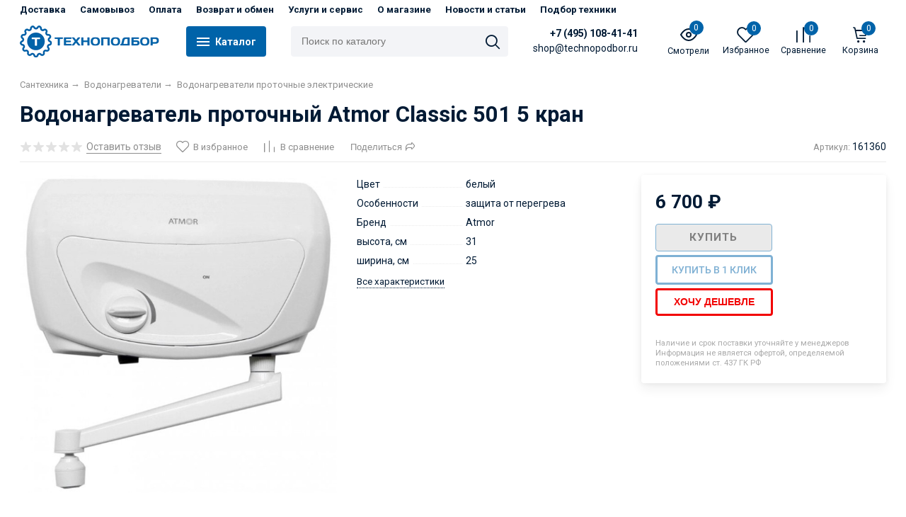

--- FILE ---
content_type: text/html; charset=utf-8
request_url: https://technopodbor.ru/product/vodonagrevatel-protochnyy-atmor-classic-501-5-kran/
body_size: 31506
content:
<!DOCTYPE html><html lang="ru" style="font-size: 14px;"><head prefix="og: http://ogp.me/ns# product: http://ogp.me/ns/product#"><meta http-equiv="Content-Type" content="text/html; charset=utf-8"/><meta name="viewport" content="width=device-width, initial-scale=1"/><meta http-equiv="X-UA-Compatible" content="IE=edge"><title>Водонагреватель проточный Atmor Classic 501 5 кран купить в интернет-магазине ТехноПодбор</title><meta name="Keywords" content="Водонагреватель проточный Atmor Classic 501 5 кран, Водонагреватели проточные электрические"/><meta name="Description" content="Водонагреватель проточный Atmor Classic 501 5 кран купить в интернет-магазине бытовой техники ТехноПодбор в Москве. Описание, характеристики и размеры Classic 501 5 кран от производителя Atmor. Лучшая цена на водонагреватели проточные электрические. Сантехнику с доставкой по всей России. ☎ +7 (495) 108-41-41"/><meta name="theme-color" content="#0063a9"><link rel="shortcut icon" href="/favicon.ico"/><link rel="alternate" type="application/rss+xml" title="TechnoPodbor" href="https://technopodbor.ru/blog/rss/"><link rel="preload" as="image" href="/wa-data/public/shop/products/17/33/63317/images/217362/217362.650.jpg"><script>var globalThemeSettings = {isMobile: 0,};</script>

        <!-- css -->
        <link href="/wa-data/public/site/themes/free/free.site.css?v1.1.0.39" rel="stylesheet"/>

                    <link href="/wa-data/public/site/themes/free/free.custom.css?v1.1.0.39" rel="stylesheet"/>
        
            <style>
        #themeOverride .cartOS__checkout h1 {
            display:none;
        }
        #themeOverride .cartOS .checkout-step {
            margin-bottom: 20px;
            margin-top: 20px;
        }
        #themeOverride .cartOS__info .cartOS__title {
            margin-bottom:0
        }
        #themeOverride .cartOS__total {
            padding: 10px 0;
        }
        #themeOverride .cartOS__politika {
            margin-top:0px;
        }
        #themeOverride .cartOS__list_shipping .wa-address p, #themeOverride .cartOS__list_shipping .wa-address .wa-value {
            padding-left: 0;
        }
        .cartOS__list_shipping li:last-child {
            margin-bottom:0;
        }
        #themeOverride .wa-name {
            width:75px;
        }
        #themeOverride .cartOS__list_shipping li img.method-logo {
            margin-right: 25px;
        }
        #themeOverride .cartOS__list_shipping p {
            padding-left: 85px;
        }
        #themeOverride .cartOS__list_shipping .wa-name {
            width:85px;
        }
        #themeOverride .cartOS__list_shipping .wa-value {
            width:calc(100% - 85px);
        }
        #themeOverride .cartOS__list_payment p {
            padding-left: 85px
        }
        #themeOverride .cartOS__list_payment li img.method-logo {
            margin-right: 25px;
        }
        @media (max-width: 480px) {
            #themeOverride .cartOS__list_shipping p {
                padding-left: 0;
            }
            #themeOverride .cartOS__list_shipping li img.method-logo {
                margin-right: 5px;
            }
            #themeOverride .cartOS__list_shipping .wa-name {
                width: 50px;
            }
            #themeOverride .cartOS__list_shipping .wa-value {
                width:calc(100% - 50px);
            }
            #themeOverride .cartOS__list_payment p {
                padding-left: 0;
            }
            #themeOverride .cartOS__list_payment li img.method-logo {
                margin-right: 5px;
            }
            .cartOS__form .wa-form .wa-field.wa-field-address-shipping {
                padding-top: 20px;
                display: flex;
                flex-direction: column;
                align-items: flex-start;
            }
        }
        .popup-wrap {
            position: fixed;
            left: 0;
            top: 0;
            width: 100vw;
            height: 100vh;
            background: rgba(0,0,0, 0.5);
            z-index: 1000;
            display: flex;
            justify-content: center;
            align-items: center;
        }
        .popup-content {
            background: #fff;
            display: flex;
            flex-direction: column;
            align-items: center;
            text-align: center;
            padding: 40px;
            border-radius: 10px;
            position: relative;
        }
        @media (max-width: 768px) {
            .popup-content {
                padding: 10px;
            }
        }
        .popup__tabs {
            display: flex;
            border-radius: 10px;
            margin-bottom: 10px;
            overflow: hidden;
        }
        .popup__tabs__item:first-child {
            border: 1px solid #d4d4d4;
            border-top-left-radius: 10px;
            border-bottom-left-radius: 10px;
            border-right:0;
        }
        .popup__tabs__item:last-child {
            border: 1px solid #d4d4d4;
            border-top-right-radius: 10px;
            border-bottom-right-radius: 10px;
            border-left:0;
        }
        .popup__tabs__item.active:first-child {
            border: 1px solid #0063a9;
            border-top-left-radius: 10px;
            border-bottom-left-radius: 10px;
            border-right:0;
        }
        .popup__tabs__item.active:last-child {
            border: 1px solid #0063a9;
            border-top-right-radius: 10px;
            border-bottom-right-radius: 10px;
            border-left:0;
        }
        .popup__tabs__item {
            padding: 5px 10px;
            cursor:pointer;
        }
        .popup__tabs__item.active {
            background: #0063a9;
            color:#fff;
        }
        .popup__content__item {
            display: none;
        }
        .popup__content__item.active {
            display: flex;
        }
        @media (max-width: 550px) {
            .popup__content__item img, .popup__content__item iframe{
                width: 400px;
                height: 356px;
            }
        }
        @media (max-width: 550px) {
            .popup__content__item img, .popup__content__item iframe{
                width: 400px;
                height: 356px;
            }
        }
        @media (max-width: 425px) {
            .popup__content__item img, .popup__content__item iframe{
                width: 300px;
                height: 267px;
            }
        }
        .popup-close {
            position: absolute;
            right: 10px;
            top: 10px;
            color: red;
            font-weight: 600;
            cursor: pointer;
        }
        .map-btn {
            color: #0063a9;
            font-weight: 600;
            display: flex;
            margin-top: 5px;
            border-bottom: 1px dashed;
            width: 87px;
        }
        .link-politicy {
            color: #0063a9;
            border-bottom: 1px dashed;
        }
    </style>


        <script src="/wa-data/public/site/themes/free/jquery.min.js?v1.1.0.39"></script>

        <script src="/wa-apps/shop/plugins/buy1click/assets/frontend.bundle.js?v=1.29.3"></script>
<script src="/wa-apps/shop/plugins/buy1click/js/buy1click.js?v=1.29.3"></script>
<script src="/wa-apps/shop/plugins/haggle/vendor/fancyBox/jquery.fancybox.pack.js?10.0.2"></script>


        <link href="/wa-data/public/shop/themes/free/free.shop.css?v1.1.0.39" rel="stylesheet"/><link href="/wa-data/public/shop/themes/free/custom.css" rel="stylesheet"><script type="text/javascript">
    $(document).ready(function () {
        $(document).on('click', '.haggle-button', function () {
            $.fancybox.open({
                href: '/haggle/?product_id=' + $(this).data('product-id'),
                type: 'ajax'
            });
            return false;
        });
    });
</script>

        <style>body, .Product__features-title span, .category-menu, .menu-subcategory, .inp-search input, .modal-content, .checked-list__items, .jq-selectbox, select, .dd-wrap, .Brands__Box--Found,.ui-slider-handle.ui-state-default, .ajax-search, .fixed-panel, .sidear-mobile form#filter-body, .sidear-mobile .filter__submit, .ajax-search-result,.Nav__horizontal--list .Nav__horizontal--list-2, .filter_warehouse--box .filter-el_opts {background: #fff !important;}body, body .link, body a, body .price, body .rating.-zero icon10.star:hover, .Nav__Primary-outer .cat-menu__item .fi-rr-angle-small-right, .header p.Nav-contact-callback, .carousel-vertical .bx-prev, .style-check.checked:before, .jq-checkbox.checked:before,body .star-rating-empty.star, body .star-rating-empty.star-hover,body .rating.-zero .icon10.star:hover, body select, body input, .header .product-custom_icon .icon, body .cat-views__el.selected, .Title__Main, .Orders__Link, .Compare__Item--Switch.selected .Compare__Button, .Product-stock_item-critical, .Product-stock_item-out {color: #001a34;fill: #001a34;}.fixed-panel .nav-cat-btn__action {background: #001a34;}.dotted-img__list li.dotted-img__item.-Active {background-color: #001a34;}.dotted-img__list li.dotted-img__item {border: 1px solid#001a34;}.bg-maincolor,input[type="button"].bg-maincolor,input[type="submit"].bg-maincolor,.admin-edit-links__el,.Single__Label--Flat.-Alternative .Single__Input--Checkbox:checked + .Single__Name--Flat,.Product-grid_cart .button,.filters-body .ui-widget-header,.filters .ui-slider-range .ui-widget-header,.filters .ui-state-hover,.pagination li.selected,.product_action-dialog-link:hover,.checked-list__items li.selected,.checked-list__items li:hover,.select-options li:hover,.Orders__Badge.-New,.Button__Primary,.pages .shop a.selected,.Orders__Badge.-New,.My__Button--Pin,.comment__label,.reviews__rating-fill, #themeOverride .wa-value input[type=submit],.Header__Banner,.cart-coupon-add-button_active,.slider-outer--photos .owl-dot.active>span{background: #0063a9;}.sidebar-subcategories_el.selected > a, ul.menu-v > li a.selected {background: #0063a933;}.slider-outer--photos .owl-dot > span,.seo-filter-links .productfilters-feature-value-link,.filters .ui-widget-content .ui-state-default,.cat-sort .checked-list:hover, .My__Input--Pin,.product_options .select-v-inline a.selected {border: 1px solid#0063a9;}.product_options .select-v-inline a.selected {box-shadow: inset 0 0 0 1px#0063a9;}.productfilters-feature-value-link, .checked-list__items li:hover:not(:last-child), .select-options li:hover:not(:last-child) {border-bottom: 1px solid #0063a9 !important;}.seo-filter-links .productfilters-feature-value-link,.Compare__Item--Switch.selected .Compare__Button,.head_info-massage .head_info-massage__closeку:hover,.head_info-massage a, .quickorder-button {color: #0063a9 !important;}.image-preview.selected:not(.image-preview--video),.option-color_outer._only-text.checked,.image-preview.selected.image-preview--video,.cart-coupon-add-button_active {border: 2px solid#0063a9;}@media (min-width: 1026px) {.style-check:hover {border: 2px solid#0063a9;}}[data-quickorder-pb],.quickorder-form [data-quickorder-pfb],.product_add2cart .addtocart.button,.main-slider_item-cart .main-slider_item-btn.added,.Product-grid_bottom .button.added, .Product-table-buy .button.added, .slider-outer--products .owl-dot > span, .head_info-massage .head_info-massage__closeку:hover, input[type=text]:hover, input[type=search]:hover, input[type=email]:hover, input[type=password]:hover, input[type=number]:hover, textarea:hover, select:hover:not([disabled]), .Single__Label--Flat.-Alternative:hover .Single__Input--Checkbox:checked + .Single__Name--Flat:hover, .jq-selectbox:hover, .option-color_outer.checked .filter-option-color {border: 1px solid#0063a9;}.style-check.checked {background: #0063a9;border: 2px solid#0063a9;}.Nav__Primary-outer--dd .Nav__horizontal--link:hover:before {background: #0063a9;width: 100%;}.footer .footer-col__item a:hover,li.tabs_item:hover,.product_link-full a:hover,.quickorder-form [data-quickorder-pfb],.Nav__horizontal--link-2:hover, .Nav__horizontal--link-3:hover,.main-slider_item-cart .main-slider_item-btn.added,.Product-table-buy .button.added,.Product-grid_bottom .button.added,.product_add2cart .addtocart.button.added,.Nav__Primary-outer--dd .Nav__horizontal--link:hover {color: #0063a9;}.df-block.product-top-actions .product-action.active i.fi-rr-heart {color: #f91155;}.Compare__Item--Switch .Compare__Button, .Orders__Link--Single:hover, .filters-checked__item, .Product-grid_action .product-action.active, .cat-content .product-action.active, .df-block.product-top-actions .product-action.active, .circle-progress__rate {color: #0063a9;}.filter-el .filter-el_opts::-webkit-scrollbar-thumb {background-color: #0063a9;}@media max-width (1024px) {.Product-grid_action .product-action:hover {color: #0063a9;}}.reviews__svg svg circle {stroke: #0063a9;}.header p.Nav-contact-callback:hover, .header .product-custom--link:hover, .header .product-custom--link:hover .icon, .header-top_nav > ul > li > a:hover, .homepage-brands .button, .homepage-brands button, .homepage-brands input[type=button], .homepage-brands input[type=submit], .dd-wrap .currency_item:hover {color: #0063a9;}@media (min-width: 1026px) {.style-check:hover {color: #0063a9;}}.bg-sdСolor,.button, .button.disabled:hover,.plugin_arrived-button a,button, button.disabled:hover,input[type=button], input[type=button].disabled:hover,input[type=submit], input[type=submit].disabled:hover,.compare-list-switch li.selected, .owl-dot.active > span,.product-added-msg {background: #0063a9;}.call-b-input input[type="submit"] {background: #0063a9 !important;}.jq-checked__arrow-trigger {border-right: 5px solid transparent;border-left: 5px solid transparent;}input[type="button"].bg-maincolor:hover,input[type="submit"].bg-maincolor:hover,.seo-filter-links .productfilters-feature-value-link:hover {background: #0063a9 !important;}.product-added-msg:after,.dd-wrap:after {border: 5px solid transparent;}.step-item.is-completed,.step-item.is-completed:hover {color: #FFF;background: #0063a9;}.radio-styler.checked,.jq-radio.checked {border-color: #0063a9;}.radio-styler.checked:before,.jq-radio.checked:before,.style-check.checked {background-color: #0063a9;}.grid-gallery._tile-active .grid-gallery__el:hover:before {background: #0063a9 !important;}.pages li.is-selected span, .h-staff, .b-comments-section .b-list-section .b-comment-wrapper .b-comment .b-credentials .b-staff,.wa-product-edit-dialog .wa-cart-section .wa-features-wrapper .wa-feature-wrapper:not(.color) .wa-variants-list .wa-variant.selected {background: #0063a9 !important;}.protilegallery_wrapper .protilegallery_tiles .protilegallery_tile:hover:before {background: #0063a9 !important;}.timeline > li > a {background: #0063a9;}.timeline ul li:before {border-left: 1px solid#0063a9;}.timeline ul li:after {border-top: 1px solid#0063a9;}.footer {background: #f2f2f2;}.pages li.is-selected span, .h-staff, .b-comments-section .b-list-section .b-comment-wrapper .b-comment .b-credentials .b-staff,.style-check.checked:before, .button, button, input[type=button], input[type=submit], .admin-edit-links__el, .btn-settings, .nav-cat-btn, .product-custom_short-count, .header__cart-count, .select-options li:hover,.pages .shop a.selected, .checked-list__items li.selected a, .checked-list__items li:hover a, .product-added-msg, .My__Button--Pin, .comment__label, .cart-coupon-add-button_active {color: #fff}.nav-cat-btn__action {background-color: #fff;}</style>
        <style>body {font-family: 'Roboto', arial, sans-serif;}.Product-grid_name {height: 2.7rem;overflow: hidden;}.Nav-search input.Nav-inp-search,.quickorder-form [data-quickorder-pfb],.Cart__Qty, .b-comments-section, .image-preview.selected.image-preview--video, .option-color_outer._only-text, .review-write__btn, .nav-cat-btn, .admin-edit-links__el, .product_add2cart .addtocart, .wa-order-cart-wrapper .wa-cart-details .wa-coupon-section .wa-input, .wa-button, .image-preview.selected,.wa-submit-button, .addtocart--mini, .filter-el--btns input[type="submit"], .Product-grid_cart .button, .main-slider_item-btn, .product-added-msg, .My__Button--Pin, .sidear-mobile form#filter-body.show .filter__submit input[type=submit], .stock__popap-box,.filter_warehouse--box .filter-el_opts, .pagination li.selected, .pages .shop a, .button, .button-link, button, input[type=button], input[type=submit]{border-radius: 4px;}.product_options .select-v-inline a{border-radius: 8px;}.inp-search > i {border-radius: 0 4px 4px 0;}</style>



        <meta property="og:type" content="website">
<meta property="og:title" content="Водонагреватель проточный Atmor Classic 501 5 кран купить в интернет-магазине ТехноПодбор">
<meta property="og:description" content="Водонагреватель проточный Atmor Classic 501 5 кран купить в интернет-магазине бытовой техники ТехноПодбор в Москве. Описание, характеристики и размеры Classic 501 5 кран от производителя Atmor. Лучшая цена на водонагреватели проточные электрические. Сантехнику с доставкой по всей России. ☎ +7 (495) 108-41-41">
<meta property="og:image" content="https://technopodbor.ru/wa-data/public/shop/products/17/33/63317/images/217362/217362.750x0.jpg">
<meta property="og:url" content="https://technopodbor.ru/product/vodonagrevatel-protochnyy-atmor-classic-501-5-kran/">
<meta property="product:price:amount" content="6700">
<meta property="product:price:currency" content="RUB">
<meta name="yandex-verification" content="6478c5b493103127" />
<link rel="icon" href="https://technopodbor.ru/logo.svg" type="image/svg+xml">
<meta name="google-site-verification" content="c_voFZLJU4VcWlVN9xsIBrrGZ0IWNmpNhEqH_twwUbU" />

<!-- Google tag (gtag.js) -->
<script async src="https://www.googletagmanager.com/gtag/js?id=G-NET848L5W2"></script>
<script>
  window.dataLayer = window.dataLayer || [];
  function gtag(){dataLayer.push(arguments);}
  gtag('js', new Date());

  gtag('config', 'G-NET848L5W2');
</script>


                                                        
        <link href="https://fonts.googleapis.com/css2?family=Roboto:ital,wght@0,400;0,700;1,400;1,700&display=swap" rel="stylesheet"><link href="/wa-data/public/site/themes/free/fonts/free/style.css?v1.1.0.39" rel="stylesheet"/>

    </head>

    <body id="themeOverride">

    
            <div class="header-top--links"><div class="container"><div class="header-top_menu"><div data-id="header_menu-nav" class="header-top_menu-btn js-nav-button"></div><nav id="header_menu-nav" class="header-top_nav"><ul class="js-resp-nav-top"><li class="js-resp-nav-top-el juniq-header-top-nav-el"><a target="_self" href="/dostavka/">Доставка</a></li><li class="js-resp-nav-top-el juniq-header-top-nav-el"><a target="_self" href="/samovyvoz/">Самовывоз</a></li><li class="js-resp-nav-top-el juniq-header-top-nav-el"><a target="_self" href="/oplata/">Оплата</a></li><li class="js-resp-nav-top-el juniq-header-top-nav-el"><a target="_self" href="/vozvrat-i-obmen/">Возврат и обмен</a></li><li class="js-resp-nav-top-el juniq-header-top-nav-el"><a target="_self" href="/uslugi/">Услуги и сервис</a></li><li class="js-resp-nav-top-el juniq-header-top-nav-el"><a target="_self" href="/o-magazine/">О магазине</a></li><li class="js-resp-nav-top-el juniq-header-top-nav-el"><a target="_self" href="/blog/">Новости и статьи</a></li><li class="js-resp-nav-top-el juniq-header-top-nav-el"><a target="_self" href="/podbor-tekhniki/">Подбор техники</a></li><li class="js-resp-nav-top-else juniq-header-top-nav-el header-top_nav-else hide"><span class="link">Еще</span> <i class=""></i><div class="header-top_nav-sub juniq-header_menu-nav-sub"><ul class="js-resp-subnav-else top-border-color"></ul></div></li></ul></nav></div><div class="header-top--right"></div></div></div>


        <header class="header">
        <div class="container">
            <div class="header--left">
        <a class="header_logo maincolor" href="/">
                    <img src="/wa-data/public/site/themes/free/img/logo.png?v1660687174" alt="TechnoPodbor" id="logo"/>
            </a>
            <div class="nav-cat js-dd-outer">
            <div data-id="nav-cat" class="js-btnDrop-down nav-cat-btn bg-sdСolor ">
                <div class="nav-cat-btn__action__wrap">
                    <div class="nav-cat-btn__action nav-cat-btn__action--top"></div>
                    <div class="nav-cat-btn__action nav-cat-btn__action--middle"></div>
                    <div class="nav-cat-btn__action nav-cat-btn__action--bottom"></div>
                </div>
                Каталог
            </div>
        </div>
    </div>
<div class="header--right">
            <div class="Nav-search juniq-header-search">

            <form method="get" action="/search/"
                  class="js-Nav-search Nav-search_form">
                <div class="inp-search">
                    <input class="Nav-inp-search js-ajax-search" autocomplete="off"
                           type="text" name="query" value=""
                           placeholder="Поиск по каталогу"/>
                    <div class="ajax-search-result js-ajax-search-result"></div>
                    <i class="fi-rr-search js-submit-form"></i>
                </div>
                <div class="inp-search--wrap"></div>
            </form>
        </div>
        <div class="Nav-contact-info">
                <a href="tel:+7(495)108-41-41" class="Nav-contact-phone">
            +7 (495) 108-41-41
        </a>

        <p class="Nav-contact-email">shop@technopodbor.ru</p>
                    </div>

    <div class="Nav-product-custom">
                                                        <div class="product-custom">
                <a class="product-custom--link" href="/search/?list=viewed">
                    <div class="product-custom_icon maincolor">
                        <svg xmlns="http://www.w3.org/2000/svg" width="24" height="24" viewBox="0 0 24 24"
                             fill="none" stroke="currentColor" stroke-width="2" stroke-linecap="round"
                             stroke-linejoin="round">
                            <path d="M1 12s4-8 11-8 11 8 11 8-4 8-11 8-11-8-11-8z"></path>
                            <circle cx="12" cy="12" r="3"></circle>
                        </svg>
                        <span class="js-products-count product-custom_short-count bg-sdСolor">0</span>
                    </div>
                    <span>Смотрели</span>
                </a>
            </div>
                                                                                <div class="js-favorites-preview product-custom">
                <a class="js-products-link product-custom--link"
                   href="/search/?list=favorites">
                    <div class="product-custom_icon maincolor">
                        <i class="fi-rr-heart icon"></i>
                        <span class="js-products-count product-custom_short-count bg-sdСolor">0</span>
                    </div>
                    <span>Избранное</span>
                </a>
                <div class="product-msg-added-wrap js-product-added-msg">
                    <div class="product-added-msg br-top-sdСolor shadow">
                        Товар добавлен в список избранных
                    </div>
                </div>
            </div>
        
                                
                                                                    <div class="js-preview-compare product-custom">
                <a class="js-products-link product-custom--link" href="/compare/">
                    <div class="product-custom_icon maincolor">
                        <div class="fi-rr-compare icon"></div>
                        <span class="js-products-count product-custom_short-count bg-sdСolor">0</span>
                    </div>
                    <span>Сравнение</span>
                </a>
                <div class="product-msg-added-wrap js-product-added-msg">
                    <div class="product-added-msg br-top-sdСolor shadow">
                        Товар добавлен в список сравнения
                    </div>
                </div>
            </div>
        
                                <div class="header__cart juniq-header-preview-cart js-cart-header product-custom"
                 data-url="/cart/">
                <a class="product-custom--link" href="/cart/">
                    <div class="product-custom_icon">
                        <i class="icon fi-rr-shopping-cart sdСolor"></i>
                        <span class="js-cart-preview-count header__cart-count bg-maincolor">0</span>
                    </div>
                    <span>Корзина</span>
                </a>
                <div class="product-msg-added-wrap product-msg-added-wrap--cart js-product-added-msg">
                    <div class="product-added-msg br-top-sdСolor shadow">
                        Товар добавлен в корзину!
                    </div>
                </div>
            </div>
            </div>
</div>


        </div>
        <div class="Nav__Primary-outer js-moved-content "><div class="Nav__Primary container"><div id="nav-cat" class="nav-cat_wrap js-dd-wrap" data-lazy="1"><div class="js-bg cat-nav-bg mfp-bg mfp-ready"></div><div class="dd-wrap"><div class="category-menu js-category-menu-wrap"><div class="js-cat-subs-dropdown has-subs cat-menu__item pos-rel "><i class="js-cat-item-caret fi-rr-angle-small-right"></i><a class="cat-menu__item-link" href="/category/klimat/"><div class="cat-menu__item-title">Климатическая техника</div></a><div class="menu-subcategory js-subcategory-menu"><div class="MobileMenu_nav-header"><div class="btn-back js-btn-close-submenu"><i class="fi-rr-angle-small-left"></i></div><div class="cat-title">Климатическая техника</div><div class="menu-close"><i class="fi-rr-cross-small"></i></div></div><div class="js-subcatmenu-el has-subs subcat-menu__item pos-rel "><i class="js-cat-item-caret fi-rr-angle-small-right"></i><a href="/category/konditsionery/">Кондиционеры</a><div class="menu-subcategory js-subcategory-menu"><div class="MobileMenu_nav-header"><div class="btn-back js-btn-close-submenu"><i class="fi-rr-angle-small-left"></i></div><div class="cat-title">Кондиционеры</div><div class="menu-close"><i class="fi-rr-cross-small"></i></div></div><div class="subcat-menu__item"><a href="/category/split-sistemy/">Сплит-системы</a></div><div class="subcat-menu__item"><a href="/category/multisplit-sistemy/">Мультисплит-системы</a></div><div class="subcat-menu__item"><a href="/category/mobilnye-konditsionery/">Мобильные кондиционеры</a></div><div class="subcat-menu__item"><a href="/category/okonnye-konditsionery/">Оконные кондиционеры</a></div><div class="subcat-menu__item"><a href="/category/promyshlennye-i-polupromyshlennye-split-sistemy/">Промышленные и полупромышленные сплит-системы</a></div><div class="subcat-menu__item"><a href="/category/vnutrennie-bloki/">Внутренние блоки</a></div><div class="subcat-menu__item"><a href="/category/vneshnie-bloki/">Внешние блоки</a></div></div></div></div></div><div class="js-cat-subs-dropdown has-subs cat-menu__item pos-rel "><i class="js-cat-item-caret fi-rr-angle-small-right"></i><a class="cat-menu__item-link" href="/category/bytovaya-tekhnika/"><div class="cat-menu__item-title">Бытовая техника</div></a><div class="menu-subcategory js-subcategory-menu"><div class="MobileMenu_nav-header"><div class="btn-back js-btn-close-submenu"><i class="fi-rr-angle-small-left"></i></div><div class="cat-title">Бытовая техника</div><div class="menu-close"><i class="fi-rr-cross-small"></i></div></div><div class="js-subcatmenu-el has-subs subcat-menu__item pos-rel "><i class="js-cat-item-caret fi-rr-angle-small-right"></i><a href="/category/otdelnostoyashchaya-tekhnika/">Отдельностоящая техника</a><div class="menu-subcategory js-subcategory-menu"><div class="MobileMenu_nav-header"><div class="btn-back js-btn-close-submenu"><i class="fi-rr-angle-small-left"></i></div><div class="cat-title">Отдельностоящая техника</div><div class="menu-close"><i class="fi-rr-cross-small"></i></div></div><div class="subcat-menu__item"><a href="/category/kholodilniki/">Холодильники</a></div><div class="subcat-menu__item"><a href="/category/stiralnye-mashiny/">Стиральные машины</a></div><div class="subcat-menu__item"><a href="/category/posudomoechnye-mashiny/">Посудомоечные машины</a></div><div class="subcat-menu__item"><a href="/category/plity/">Плиты</a></div><div class="subcat-menu__item"><a href="/category/morozilnye-kamery/">Морозильные камеры</a></div><div class="subcat-menu__item"><a href="/category/vytyazhki/">Вытяжки</a></div><div class="subcat-menu__item"><a href="/category/vinnye-shkafy/">Винные шкафы и хьюмидоры</a></div><div class="subcat-menu__item"><a href="/category/sushilnye-avtomaty/">Сушильные автоматы</a></div><div class="subcat-menu__item"><a href="/category/teplovoe-oborudovanie/">Тепловое оборудование</a></div><div class="subcat-menu__item"><a href="/category/vitriny/">Витрины</a></div></div></div><div class="js-subcatmenu-el has-subs subcat-menu__item pos-rel "><i class="js-cat-item-caret fi-rr-angle-small-right"></i><a href="/category/vstraivaemaya-bytovaya-tekhnika/">Встраиваемая бытовая техника</a><div class="menu-subcategory js-subcategory-menu"><div class="MobileMenu_nav-header"><div class="btn-back js-btn-close-submenu"><i class="fi-rr-angle-small-left"></i></div><div class="cat-title">Встраиваемая бытовая техника</div><div class="menu-close"><i class="fi-rr-cross-small"></i></div></div><div class="subcat-menu__item"><a href="/category/vstraivaemye-kholodilniki/">Встраиваемые холодильники</a></div><div class="subcat-menu__item"><a href="/category/vstraivaemye-posudomoechnye-mashiny/">Встраиваемые посудомоечные машины</a></div><div class="subcat-menu__item"><a href="/category/vstraivaemye-mikrovolnovye-pechi/">Встраиваемые микроволновые печи</a></div><div class="subcat-menu__item"><a href="/category/vstraivaemye-vytyazhki/">Встраиваемые вытяжки</a></div><div class="subcat-menu__item"><a href="/category/vstraivaemye-stiralnye-mashiny/">Встраиваемые стиральные машины</a></div><div class="subcat-menu__item"><a href="/category/vstraivaemye-dukhovye-shkafy/">Встраиваемые духовые шкафы</a></div><div class="subcat-menu__item"><a href="/category/vstraivaemye-morozilnye-kamery/">Встраиваемые морозильные камеры</a></div><div class="subcat-menu__item"><a href="/category/vstraivaemye-varochnye-paneli/">Встраиваемые варочные панели</a></div><div class="subcat-menu__item"><a href="/category/vstraivaemye-vinnye-shkafy/">Встраиваемые винные шкафы</a></div><div class="subcat-menu__item"><a href="/category/vstraivaemye-parovarki/">Встраиваемые пароварки</a></div><div class="subcat-menu__item"><a href="/category/vstraivaemye-komplekty/">Встраиваемые комплекты</a></div><div class="subcat-menu__item"><a href="/category/vstraivaemye-shkafy-dlya-podogreva-posudy/">Встраиваемые шкафы для подогрева посуды</a></div><div class="subcat-menu__item"><a href="/category/vstraivaemye-kofemashiny/">Встраиваемые кофемашины</a></div><div class="subcat-menu__item"><a href="/category/vstraivaemye-frityurnitsy-i-grili/">Встраиваемые фритюрницы и грили</a></div><div class="subcat-menu__item"><a href="/category/vstraivaemye-shkafy-shokovoy-zamorozki/">Встраиваемые шкафы шоковой заморозки</a></div></div></div></div></div><div class="js-cat-subs-dropdown has-subs cat-menu__item pos-rel "><i class="js-cat-item-caret fi-rr-angle-small-right"></i><a class="cat-menu__item-link" href="/category/sport/"><div class="cat-menu__item-title">Спорт</div></a><div class="menu-subcategory js-subcategory-menu"><div class="MobileMenu_nav-header"><div class="btn-back js-btn-close-submenu"><i class="fi-rr-angle-small-left"></i></div><div class="cat-title">Спорт</div><div class="menu-close"><i class="fi-rr-cross-small"></i></div></div><div class="js-subcatmenu-el has-subs subcat-menu__item pos-rel "><i class="js-cat-item-caret fi-rr-angle-small-right"></i><a href="/category/sportivnye-tovary-dlya-detey/">Спортивные товары для детей</a><div class="menu-subcategory js-subcategory-menu"><div class="MobileMenu_nav-header"><div class="btn-back js-btn-close-submenu"><i class="fi-rr-angle-small-left"></i></div><div class="cat-title">Спортивные товары для детей</div><div class="menu-close"><i class="fi-rr-cross-small"></i></div></div><div class="subcat-menu__item"><a href="/category/begovye-dorozhki-detskie/">Беговые дорожки</a></div><div class="subcat-menu__item"><a href="/category/velotrenazhery-detskie/">Велотренажеры</a></div><div class="subcat-menu__item"><a href="/category/grebnye-trenazhery-dlya-detey/">Гребные тренажеры</a></div><div class="subcat-menu__item"><a href="/category/steppery-i-tvistery-detskie/">Степперы и твистеры</a></div><div class="subcat-menu__item"><a href="/category/skami-i-stoyki-dlya-detey/">Скамьи и стойки</a></div><div class="subcat-menu__item"><a href="/category/detskiy-sportinventar/">Детский спортинвентарь</a></div><div class="subcat-menu__item"><a href="/category/detskie-sportivnye-kompleksy/">Детские спортивные комплексы</a></div></div></div><div class="js-subcatmenu-el has-subs subcat-menu__item pos-rel "><i class="js-cat-item-caret fi-rr-angle-small-right"></i><a href="/category/silovye-trenazhery/">Силовые тренажеры</a><div class="menu-subcategory js-subcategory-menu"><div class="MobileMenu_nav-header"><div class="btn-back js-btn-close-submenu"><i class="fi-rr-angle-small-left"></i></div><div class="cat-title">Силовые тренажеры</div><div class="menu-close"><i class="fi-rr-cross-small"></i></div></div><div class="subcat-menu__item"><a href="/category/trenazhery-dlya-rastyazhki/">Тренажеры для растяжки</a></div><div class="subcat-menu__item"><a href="/category/trenazhery-dlya-pressa/">Тренажеры для пресса</a></div><div class="subcat-menu__item"><a href="/category/stoyki-dlya-inventarya/">Стойки для инвентаря</a></div><div class="subcat-menu__item"><a href="/category/silovye-skami-i-stoyki/">Силовые скамьи и стойки</a></div><div class="subcat-menu__item"><a href="/category/optsii-i-aksessuary/">Опции и аксессуары</a></div><div class="subcat-menu__item"><a href="/category/multistantsii/">Мультистанции</a></div><div class="subcat-menu__item"><a href="/category/inversionnye-stoly/">Инверсионные столы</a></div><div class="subcat-menu__item"><a href="/category/gruzoblochnye-trenazhery-i-svobodnye-vesa/">Грузоблочные тренажеры и свободные веса</a></div><div class="subcat-menu__item"><a href="/category/giperekstenzii/">Гиперэкстензии</a></div><div class="subcat-menu__item"><a href="/category/turniki/">Турники</a></div></div></div><div class="js-subcatmenu-el has-subs subcat-menu__item pos-rel "><i class="js-cat-item-caret fi-rr-angle-small-right"></i><a href="/category/kardiotrenazhery/">Кардиотренажеры</a><div class="menu-subcategory js-subcategory-menu"><div class="MobileMenu_nav-header"><div class="btn-back js-btn-close-submenu"><i class="fi-rr-angle-small-left"></i></div><div class="cat-title">Кардиотренажеры</div><div class="menu-close"><i class="fi-rr-cross-small"></i></div></div><div class="subcat-menu__item"><a href="/category/begovye-dorozhki/">Беговые дорожки</a></div><div class="subcat-menu__item"><a href="/category/velotrenazhery/">Велотренажеры</a></div><div class="subcat-menu__item"><a href="/category/ellipticheskie-trenazhery/">Эллиптические тренажеры</a></div><div class="subcat-menu__item"><a href="/category/grebnye-trenazhery/">Гребные тренажеры</a></div><div class="subcat-menu__item"><a href="/category/gornolyzhnye-trenazhery/">Горнолыжные тренажеры</a></div><div class="subcat-menu__item"><a href="/category/vibroplatformy/">Виброплатформы</a></div><div class="subcat-menu__item"><a href="/category/steppery/">Степперы</a></div><div class="subcat-menu__item"><a href="/category/kardiodatchiki/">Кардиодатчики</a></div><div class="subcat-menu__item"><a href="/category/aksessuary-dlya-kardiotrenazherov/">Аксессуары для кардиотренажеров</a></div></div></div><div class="js-subcatmenu-el has-subs subcat-menu__item pos-rel "><i class="js-cat-item-caret fi-rr-angle-small-right"></i><a href="/category/aktivnyy-otdykh-zima/">Активный отдых зима</a><div class="menu-subcategory js-subcategory-menu"><div class="MobileMenu_nav-header"><div class="btn-back js-btn-close-submenu"><i class="fi-rr-angle-small-left"></i></div><div class="cat-title">Активный отдых зима</div><div class="menu-close"><i class="fi-rr-cross-small"></i></div></div><div class="subcat-menu__item"><a href="/category/ledostupy-i-koshki/">Ледоступы и кошки</a></div><div class="subcat-menu__item"><a href="/category/samokaty-snegokaty/">Самокаты-снегокаты</a></div><div class="subcat-menu__item"><a href="/category/begovely-s-lyzhami/">Беговелы с лыжами</a></div><div class="subcat-menu__item"><a href="/category/zashchitnaya-ehkipirovka-dlya-zimnego-otdyha/">Защитная экипировка</a></div><div class="subcat-menu__item"><a href="/category/sanki-dlya-dvoyni/">Санки для двойни</a></div><div class="subcat-menu__item"><a href="/category/samokaty-na-lyzhakh/">Самокаты на лыжах</a></div><div class="subcat-menu__item"><a href="/category/snoubording/">Сноубординг</a></div><div class="subcat-menu__item"><a href="/category/tyubingi/">Тюбинги</a></div><div class="subcat-menu__item"><a href="/category/aksessuary-dlya-sanok/">Аксессуары для санок</a></div><div class="subcat-menu__item"><a href="/category/lyzhnyy-sport/">Лыжный спорт</a></div><div class="subcat-menu__item"><a href="/category/konki-i-aksessuary/">Коньки и аксессуары</a></div><div class="subcat-menu__item"><a href="/category/snegokaty/">Снегокаты</a></div><div class="subcat-menu__item"><a href="/category/sanki-kolyaski/">Санки-коляски</a></div><div class="subcat-menu__item"><a href="/category/sanki/">Санки</a></div><div class="subcat-menu__item"><a href="/category/ledyanki-i-tarelki/">Ледянки и тарелки</a></div></div></div><div class="js-subcatmenu-el has-subs subcat-menu__item pos-rel "><i class="js-cat-item-caret fi-rr-angle-small-right"></i><a href="/category/aktivnyy-otdykh-leto/">Активный отдых лето</a><div class="menu-subcategory js-subcategory-menu"><div class="MobileMenu_nav-header"><div class="btn-back js-btn-close-submenu"><i class="fi-rr-angle-small-left"></i></div><div class="cat-title">Активный отдых лето</div><div class="menu-close"><i class="fi-rr-cross-small"></i></div></div><div class="subcat-menu__item"><a href="/category/ulichnye-kompleksy/">Уличные комплексы</a></div><div class="subcat-menu__item"><a href="/category/velosipedy-i-aksessuary/">Велосипеды и аксессуары</a></div><div class="subcat-menu__item"><a href="/category/elektrosamokaty/">Электросамокаты</a></div><div class="subcat-menu__item"><a href="/category/giroskutery-i-aksessuary/">Гироскутеры и аксессуары</a></div><div class="subcat-menu__item"><a href="/category/elektrovelosipedy-i-mototsikly/">Электровелосипеды и мотоциклы</a></div><div class="subcat-menu__item"><a href="/category/begovely/">Беговелы</a></div><div class="subcat-menu__item"><a href="/category/samokaty-i-aksessuary/">Самокаты и аксессуары</a></div><div class="subcat-menu__item"><a href="/category/rolikovyy-sport/">Роликовый спорт</a></div><div class="subcat-menu__item"><a href="/category/skeytbordy-longbordy/">Скейтборды-лонгборды</a></div><div class="subcat-menu__item"><a href="/category/zashchitnaya-ekipirovka/">Защитная экипировка</a></div><div class="subcat-menu__item"><a href="/category/basseyny/">Бассейны</a></div></div></div><div class="js-subcatmenu-el has-subs subcat-menu__item pos-rel "><i class="js-cat-item-caret fi-rr-angle-small-right"></i><a href="/category/vidy-sporta/">Виды спорта</a><div class="menu-subcategory js-subcategory-menu"><div class="MobileMenu_nav-header"><div class="btn-back js-btn-close-submenu"><i class="fi-rr-angle-small-left"></i></div><div class="cat-title">Виды спорта</div><div class="menu-close"><i class="fi-rr-cross-small"></i></div></div><div class="subcat-menu__item"><a href="/category/amerikanskiy-futbol-i-regbi/">Американский футбол и регби</a></div><div class="subcat-menu__item"><a href="/category/futbol/">Футбол</a></div><div class="subcat-menu__item"><a href="/category/futzal-mini-futbol/">Футзал (мини-футбол)</a></div><div class="subcat-menu__item"><a href="/category/khokkey/">Хоккей</a></div><div class="subcat-menu__item"><a href="/category/skandinavskaya-khodba/">Скандинавская ходьба</a></div><div class="subcat-menu__item"><a href="/category/tennis/">Теннис</a></div><div class="subcat-menu__item"><a href="/category/darts/">Дартс</a></div><div class="subcat-menu__item"><a href="/category/gandbol/">Гандбол</a></div><div class="subcat-menu__item"><a href="/category/voleybol/">Волейбол</a></div><div class="subcat-menu__item"><a href="/category/vodnye-vidy-sporta/">Водные виды спорта</a></div><div class="subcat-menu__item"><a href="/category/boks-i-edinoborstva/">Бокс и единоборства</a></div><div class="subcat-menu__item"><a href="/category/beysbol/">Бейсбол</a></div><div class="subcat-menu__item"><a href="/category/batuty-i-komplektuyushchie/">Батуты и комплектующие</a></div><div class="subcat-menu__item"><a href="/category/basketbol/">Баскетбол</a></div><div class="subcat-menu__item"><a href="/category/badminton/">Бадминтон</a></div><div class="subcat-menu__item"><a href="/category/golf/">Гольф</a></div><div class="subcat-menu__item"><a href="/category/bouling/">Боулинг</a></div></div></div><div class="js-subcatmenu-el has-subs subcat-menu__item pos-rel "><i class="js-cat-item-caret fi-rr-angle-small-right"></i><a href="/category/odezhda-dlya-sporta-i-otdykha/">Одежда для спорта и отдыха</a><div class="menu-subcategory js-subcategory-menu"><div class="MobileMenu_nav-header"><div class="btn-back js-btn-close-submenu"><i class="fi-rr-angle-small-left"></i></div><div class="cat-title">Одежда для спорта и отдыха</div><div class="menu-close"><i class="fi-rr-cross-small"></i></div></div><div class="subcat-menu__item"><a href="/category/obuv/">Обувь</a></div><div class="subcat-menu__item"><a href="/category/odezhda-dlya-pokhudeniya/">Одежда</a></div><div class="subcat-menu__item"><a href="/category/termobelyo/">Термобельё</a></div><div class="subcat-menu__item"><a href="/category/shapki-povyazki-na-golovu/">Шапки, повязки на голову</a></div><div class="subcat-menu__item"><a href="/category/sumki-sportivnye/">Сумки спортивные</a></div><div class="subcat-menu__item"><a href="/category/perchatki-sharfy/">Перчатки, шарфы</a></div><div class="subcat-menu__item"><a href="/category/noski-golfy/">Носки, гольфы</a></div></div></div><div class="js-subcatmenu-el has-subs subcat-menu__item pos-rel "><i class="js-cat-item-caret fi-rr-angle-small-right"></i><a href="/category/fitnes-aerobika/">Фитнес-аэробика</a><div class="menu-subcategory js-subcategory-menu"><div class="MobileMenu_nav-header"><div class="btn-back js-btn-close-submenu"><i class="fi-rr-angle-small-left"></i></div><div class="cat-title">Фитнес-аэробика</div><div class="menu-close"><i class="fi-rr-cross-small"></i></div></div><div class="subcat-menu__item"><a href="/category/aksessuary-dlya-fitnesa/">Аксессуары для фитнеса</a></div><div class="subcat-menu__item"><a href="/category/zhguty/">Жгуты</a></div><div class="subcat-menu__item"><a href="/category/upory/">Упоры</a></div><div class="subcat-menu__item"><a href="/category/step-platformy-i-doski/">Степ-платформы и доски</a></div><div class="subcat-menu__item"><a href="/category/slayd-doski-i-aksessuary/">Слайд-доски и аксессуары</a></div><div class="subcat-menu__item"><a href="/category/utyazheliteli/">Утяжелители</a></div><div class="subcat-menu__item"><a href="/category/roliki/">Ролики</a></div><div class="subcat-menu__item"><a href="/category/pliometricheskie-boksy/">Плиометрические боксы</a></div><div class="subcat-menu__item"><a href="/category/myachi-dlya-fitnesa/">Мячи для фитнеса</a></div><div class="subcat-menu__item"><a href="/category/yomkosti-dlya-vody/">Ёмкости для воды</a></div><div class="subcat-menu__item"><a href="/category/bloki-i-remni-dlya-yogi/">Блоки и ремни для йоги</a></div><div class="subcat-menu__item"><a href="/category/oborudovanie-i-aksessuary-dlya-pilatesa/">Оборудование и аксессуары для пилатеса</a></div><div class="subcat-menu__item"><a href="/category/espandery/">Эспандеры и жгуты</a></div><div class="subcat-menu__item"><a href="/category/trenirovochnye-kovriki/">Тренировочные коврики</a></div><div class="subcat-menu__item"><a href="/category/sportivnye-bandazhi-i-fiksatory/">Спортивные бандажи и фиксаторы</a></div><div class="subcat-menu__item"><a href="/category/skakalki/">Скакалки</a></div><div class="subcat-menu__item"><a href="/category/grify-diski-ganteli/">Грифы, диски, гантели</a></div><div class="subcat-menu__item"><a href="/category/gimnasticheskie-palki/">Гимнастические палки</a></div><div class="subcat-menu__item"><a href="/category/balans-trening/">Баланс-тренинг</a></div></div></div></div></div><div class="js-cat-subs-dropdown has-subs cat-menu__item pos-rel "><i class="js-cat-item-caret fi-rr-angle-small-right"></i><a class="cat-menu__item-link" href="/category/dacha-i-sad/"><div class="cat-menu__item-title">Дача и сад</div></a><div class="menu-subcategory js-subcategory-menu"><div class="MobileMenu_nav-header"><div class="btn-back js-btn-close-submenu"><i class="fi-rr-angle-small-left"></i></div><div class="cat-title">Дача и сад</div><div class="menu-close"><i class="fi-rr-cross-small"></i></div></div><div class="js-subcatmenu-el has-subs subcat-menu__item pos-rel "><i class="js-cat-item-caret fi-rr-angle-small-right"></i><a href="/category/sadovaya-tekhnika/">Садовая техника</a><div class="menu-subcategory js-subcategory-menu"><div class="MobileMenu_nav-header"><div class="btn-back js-btn-close-submenu"><i class="fi-rr-angle-small-left"></i></div><div class="cat-title">Садовая техника</div><div class="menu-close"><i class="fi-rr-cross-small"></i></div></div><div class="subcat-menu__item"><a href="/category/snegouborshchiki/">Снегоуборщики</a></div><div class="subcat-menu__item"><a href="/category/kultivatory-i-motobloki/">Культиваторы и мотоблоки</a></div><div class="subcat-menu__item"><a href="/category/gazonokosilki/">Газонокосилки</a></div><div class="subcat-menu__item"><a href="/category/trimmery-i-motokosy/">Триммеры и мотокосы</a></div><div class="subcat-menu__item"><a href="/category/spetsializirovannaya-tekhnika/">Специализированная техника</a></div><div class="subcat-menu__item"><a href="/category/skarifikatory-vertikuttery-i-aeratory/">Скарификаторы, вертикуттеры и аэраторы</a></div><div class="subcat-menu__item"><a href="/category/sadovye-pylesosy-i-vozdukhoduvki/">Садовые пылесосы и воздуходувки</a></div><div class="subcat-menu__item"><a href="/category/kustorezy-i-nozhnitsy/">Кусторезы и ножницы</a></div><div class="subcat-menu__item"><a href="/category/zernodrobilki/">Зернодробилки</a></div><div class="subcat-menu__item"><a href="/category/dvigateli-dlya-sadovoy-tekhniki/">Двигатели для садовой техники</a></div><div class="subcat-menu__item"><a href="/category/traktory/">Тракторы</a></div><div class="subcat-menu__item"><a href="/category/motobury/">Мотобуры</a></div><div class="subcat-menu__item"><a href="/category/aksessuary-dlya-sadovoy-tekhniki/">Аксессуары для садовой техники</a></div><div class="subcat-menu__item"><a href="/category/pily-tsepnye/">Пилы цепные</a></div><div class="subcat-menu__item"><a href="/category/vsyo-dlya-poliva/">Всё для полива</a></div><div class="subcat-menu__item"><a href="/category/drovokoly/">Дровоколы</a></div><div class="subcat-menu__item"><a href="/category/motopompy/">Мотопомпы</a></div><div class="subcat-menu__item"><a href="/category/izmelchiteli-sadovye/">Измельчители садовые</a></div><div class="subcat-menu__item"><a href="/category/nasosnoe-oborudovanie/">Насосное оборудование</a></div><div class="subcat-menu__item"><a href="/category/senokosilki/">Сенокосилки</a></div><div class="subcat-menu__item"><a href="/category/vse-dlya-pruda-i-fontana/">Все для пруда и фонтана</a></div></div></div></div></div><div class="js-cat-subs-dropdown has-subs cat-menu__item pos-rel "><i class="js-cat-item-caret fi-rr-angle-small-right"></i><a class="cat-menu__item-link" href="/category/santekhnika/"><div class="cat-menu__item-title">Сантехника</div></a><div class="menu-subcategory js-subcategory-menu"><div class="MobileMenu_nav-header"><div class="btn-back js-btn-close-submenu"><i class="fi-rr-angle-small-left"></i></div><div class="cat-title">Сантехника</div><div class="menu-close"><i class="fi-rr-cross-small"></i></div></div><div class="js-subcatmenu-el has-subs subcat-menu__item pos-rel "><i class="js-cat-item-caret fi-rr-angle-small-right"></i><a href="/category/vsyo-dlya-dushevyh-kabin/">Душевые кабины</a><div class="menu-subcategory js-subcategory-menu"><div class="MobileMenu_nav-header"><div class="btn-back js-btn-close-submenu"><i class="fi-rr-angle-small-left"></i></div><div class="cat-title">Душевые кабины</div><div class="menu-close"><i class="fi-rr-cross-small"></i></div></div><div class="subcat-menu__item"><a href="/category/dushevye-kabiny/">Душевые кабины</a></div><div class="subcat-menu__item"><a href="/category/dushevye-kabiny-s-vannoy/">Душевые кабины с ванной</a></div><div class="subcat-menu__item"><a href="/category/komplektuyushchie-dlya-dushevyh-kabin/">Комплектующие</a></div></div></div><div class="js-subcatmenu-el has-subs subcat-menu__item pos-rel "><i class="js-cat-item-caret fi-rr-angle-small-right"></i><a href="/category/vodonagrevateli/">Водонагреватели</a><div class="menu-subcategory js-subcategory-menu"><div class="MobileMenu_nav-header"><div class="btn-back js-btn-close-submenu"><i class="fi-rr-angle-small-left"></i></div><div class="cat-title">Водонагреватели</div><div class="menu-close"><i class="fi-rr-cross-small"></i></div></div><div class="subcat-menu__item"><a href="/category/gazovye-kolonki/">Газовые колонки</a></div><div class="subcat-menu__item"><a href="/category/vodonagrevateli-protochnye-elektricheskie/">Водонагреватели проточные электрические</a></div><div class="subcat-menu__item"><a href="/category/vodonagrevateli-nakopitelnye-elektricheskie/">Водонагреватели накопительные электрические</a></div><div class="subcat-menu__item"><a href="/category/aksessuary-i-raskhodnye-materialy-dlya-vodonagrevateley/">Аксессуары и расходные материалы для водонагревателей</a></div></div></div><div class=" subcat-menu__item pos-rel "><a href="/category/kukhonnye-komplekty/">Кухонные комплекты</a></div><div class="js-subcatmenu-el has-subs subcat-menu__item pos-rel "><i class="js-cat-item-caret fi-rr-angle-small-right"></i><a href="/category/tekstil-dlya-vannoy/">Текстиль для ванной</a><div class="menu-subcategory js-subcategory-menu"><div class="MobileMenu_nav-header"><div class="btn-back js-btn-close-submenu"><i class="fi-rr-angle-small-left"></i></div><div class="cat-title">Текстиль для ванной</div><div class="menu-close"><i class="fi-rr-cross-small"></i></div></div><div class="subcat-menu__item"><a href="/category/shtorki-dlya-vannoy/">Шторки для ванной</a></div><div class="subcat-menu__item"><a href="/category/kovriki-dlya-vannoy/">Коврики для ванной</a></div><div class="subcat-menu__item"><a href="/category/karnizy-dlya-vannoy/">Карнизы для ванной</a></div></div></div><div class=" subcat-menu__item pos-rel "><a href="/category/komplektuyushchie-santekhniki/">Комплектующие сантехники</a></div><div class="js-subcatmenu-el has-subs subcat-menu__item pos-rel "><i class="js-cat-item-caret fi-rr-angle-small-right"></i><a href="/category/dushevaya-programma/">Душевая программа</a><div class="menu-subcategory js-subcategory-menu"><div class="MobileMenu_nav-header"><div class="btn-back js-btn-close-submenu"><i class="fi-rr-angle-small-left"></i></div><div class="cat-title">Душевая программа</div><div class="menu-close"><i class="fi-rr-cross-small"></i></div></div><div class="subcat-menu__item"><a href="/category/dushevye-stoyki/">Душевые стойки</a></div><div class="subcat-menu__item"><a href="/category/zapornye-ventili-i-sistemy-pereklyucheniya-vody/">Запорные вентили и системы переключения воды</a></div><div class="subcat-menu__item"><a href="/category/dushevye-forsunki/">Душевые форсунки</a></div><div class="subcat-menu__item"><a href="/category/gotovoe-reshenie-dlya-dusha/">Готовое решение</a></div><div class="subcat-menu__item"><a href="/category/shlangovye-soedineniya/">Шланговые соединения</a></div><div class="subcat-menu__item"><a href="/category/kronshteyny/">Держатели для верхнего душа</a></div><div class="subcat-menu__item"><a href="/category/izlivy-dlya-vanny/">Изливы</a></div><div class="subcat-menu__item"><a href="/category/dushevye-shtangi/">Душевые штанги</a></div><div class="subcat-menu__item"><a href="/category/dushevye-shlangi/">Душевые шланги</a></div><div class="subcat-menu__item"><a href="/category/dushevye-sistemy/">Душевые системы</a></div><div class="subcat-menu__item"><a href="/category/dushevye-paneli/">Душевые панели</a></div><div class="subcat-menu__item"><a href="/category/dushevye-leyki/">Душевые лейки</a></div><div class="subcat-menu__item"><a href="/category/dushevye-garnitury/">Душевые гарнитуры</a></div><div class="subcat-menu__item"><a href="/category/derzhateli-leyki/">Держатели для ручного душа</a></div><div class="subcat-menu__item"><a href="/category/gigienicheskie-dushi/">Гигиенические души</a></div><div class="subcat-menu__item"><a href="/category/verkhnie-dushi/">Верхние души</a></div><div class="subcat-menu__item"><a href="/category/komplektuyushchie-dlya-dusha/">Комплектующие</a></div></div></div><div class="js-subcatmenu-el has-subs subcat-menu__item pos-rel "><i class="js-cat-item-caret fi-rr-angle-small-right"></i><a href="/category/dushevaya-zona/">Душевая зона</a><div class="menu-subcategory js-subcategory-menu"><div class="MobileMenu_nav-header"><div class="btn-back js-btn-close-submenu"><i class="fi-rr-angle-small-left"></i></div><div class="cat-title">Душевая зона</div><div class="menu-close"><i class="fi-rr-cross-small"></i></div></div><div class="subcat-menu__item"><a href="/category/komplektuyushchie-i-aksessuary/">Комплектующие и аксессуары</a></div><div class="subcat-menu__item"><a href="/category/walk-in/">Душевые перегородки</a></div><div class="subcat-menu__item"><a href="/category/dushevye-shtorki/">Душевые шторки</a></div><div class="subcat-menu__item"><a href="/category/dushevye-dveri/">Душевые двери</a></div><div class="subcat-menu__item"><a href="/category/slivnye-trapy/">Сливные трапы</a></div><div class="subcat-menu__item"><a href="/category/dushevye-ugolki/">Душевые уголки</a></div><div class="subcat-menu__item"><a href="/category/dushevye-poddony/">Душевые поддоны</a></div></div></div><div class="js-subcatmenu-el has-subs subcat-menu__item pos-rel "><i class="js-cat-item-caret fi-rr-angle-small-right"></i><a href="/category/sanfayans/">Санфаянс</a><div class="menu-subcategory js-subcategory-menu"><div class="MobileMenu_nav-header"><div class="btn-back js-btn-close-submenu"><i class="fi-rr-angle-small-left"></i></div><div class="cat-title">Санфаянс</div><div class="menu-close"><i class="fi-rr-cross-small"></i></div></div><div class="subcat-menu__item"><a href="/category/unitazy/">Унитазы</a></div><div class="subcat-menu__item"><a href="/category/rakoviny/">Раковины</a></div><div class="subcat-menu__item"><a href="/category/rakoviny-dlya-mebeli-v-vannuyu-komnatu/">Раковины для мебели в ванную комнату</a></div><div class="subcat-menu__item"><a href="/category/kryshki-i-sidenya-dlya-sanfayansovykh-izdeliy/">Крышки и сиденья для санфаянсовых изделий</a></div><div class="subcat-menu__item"><a href="/category/pissuary/">Писсуары</a></div><div class="subcat-menu__item"><a href="/category/bide/">Биде</a></div><div class="subcat-menu__item"><a href="/category/sanfayans-gotovoe-reshenie/">Готовое решение</a></div><div class="subcat-menu__item"><a href="/category/komplektuyushchie-dlya-sanfayansa/">Комплектующие</a></div></div></div><div class="js-subcatmenu-el has-subs subcat-menu__item pos-rel "><i class="js-cat-item-caret fi-rr-angle-small-right"></i><a href="/category/installyatsii/">Инсталляции</a><div class="menu-subcategory js-subcategory-menu"><div class="MobileMenu_nav-header"><div class="btn-back js-btn-close-submenu"><i class="fi-rr-angle-small-left"></i></div><div class="cat-title">Инсталляции</div><div class="menu-close"><i class="fi-rr-cross-small"></i></div></div><div class="subcat-menu__item"><a href="/category/moduli-monolith/">Модули Monolith</a></div><div class="subcat-menu__item"><a href="/category/installyacii-gotovoe-reshenie/">Готовое решение</a></div><div class="subcat-menu__item"><a href="/category/smyvnye-klavishi-i-privody/">Смывные клавиши и приводы</a></div><div class="subcat-menu__item"><a href="/category/installyatsii-dlya-unitaza/">Инсталляции для унитаза</a></div><div class="subcat-menu__item"><a href="/category/installyatsii-dlya-rakoviny/">Инсталляции для раковины</a></div><div class="subcat-menu__item"><a href="/category/installyatsii-dlya-dushevogo-trapa/">Инсталляции для душевого трапа</a></div><div class="subcat-menu__item"><a href="/category/installyatsii-dlya-bide/">Инсталляции для биде</a></div><div class="subcat-menu__item"><a href="/category/installyatsii-dlya-pissuara/">Инсталляции для писсуара</a></div><div class="subcat-menu__item"><a href="/category/bachki-skrytogo-montazha/">Бачки скрытого монтажа</a></div><div class="subcat-menu__item"><a href="/category/komplektuyushchie-dlya-installyaciy/">Комплектующие</a></div></div></div><div class="js-subcatmenu-el has-subs subcat-menu__item pos-rel "><i class="js-cat-item-caret fi-rr-angle-small-right"></i><a href="/category/polotentsesushiteli/">Полотенцесушители</a><div class="menu-subcategory js-subcategory-menu"><div class="MobileMenu_nav-header"><div class="btn-back js-btn-close-submenu"><i class="fi-rr-angle-small-left"></i></div><div class="cat-title">Полотенцесушители</div><div class="menu-close"><i class="fi-rr-cross-small"></i></div></div><div class="subcat-menu__item"><a href="/category/elektricheskie/">Электрические</a></div><div class="subcat-menu__item"><a href="/category/vodyanye/">Водяные</a></div><div class="subcat-menu__item"><a href="/category/komplektuyushchie-dlya-polotencesushiteley/">Комплектующие</a></div></div></div><div class="js-subcatmenu-el has-subs subcat-menu__item pos-rel "><i class="js-cat-item-caret fi-rr-angle-small-right"></i><a href="/category/smesiteli/">Смесители</a><div class="menu-subcategory js-subcategory-menu"><div class="MobileMenu_nav-header"><div class="btn-back js-btn-close-submenu"><i class="fi-rr-angle-small-left"></i></div><div class="cat-title">Смесители</div><div class="menu-close"><i class="fi-rr-cross-small"></i></div></div><div class="subcat-menu__item"><a href="/category/smesiteli-universalnye/">Смесители универсальные</a></div><div class="subcat-menu__item"><a href="/category/spetsialnogo-naznacheniya/">Специального назначения</a></div><div class="subcat-menu__item"><a href="/category/napolnye/">Напольные</a></div><div class="subcat-menu__item"><a href="/category/smesiteli-gotovoe-reshenie/">Готовое решение</a></div><div class="subcat-menu__item"><a href="/category/na-bort-vanny/">На борт ванны</a></div><div class="subcat-menu__item"><a href="/category/komplekty-smesiteley/">Комплекты смесителей</a></div><div class="subcat-menu__item"><a href="/category/termostaty/">Термостаты</a></div><div class="subcat-menu__item"><a href="/category/smesiteli-dlya-dusha/">Смесители для душа</a></div><div class="subcat-menu__item"><a href="/category/elektronnye-sensornye/">Электронные, сенсорные</a></div><div class="subcat-menu__item"><a href="/category/smesiteli-dlya-rakoviny/">Смесители для раковины</a></div><div class="subcat-menu__item"><a href="/category/smesiteli-dlya-vanny/">Смесители для ванны</a></div><div class="subcat-menu__item"><a href="/category/smesiteli-dlya-bide/">Смесители для биде</a></div><div class="subcat-menu__item"><a href="/category/vstraivaemye-smesiteli/">Встраиваемые смесители</a></div><div class="subcat-menu__item"><a href="/category/smesiteli-dlya-kukhni/">Смесители для кухни</a></div><div class="subcat-menu__item"><a href="/category/komplektuyushchie-dlya-smesitelej/">Комплектующие</a></div></div></div><div class="js-subcatmenu-el has-subs subcat-menu__item pos-rel "><i class="js-cat-item-caret fi-rr-angle-small-right"></i><a href="/category/truby/">Трубы</a><div class="menu-subcategory js-subcategory-menu"><div class="MobileMenu_nav-header"><div class="btn-back js-btn-close-submenu"><i class="fi-rr-angle-small-left"></i></div><div class="cat-title">Трубы</div><div class="menu-close"><i class="fi-rr-cross-small"></i></div></div><div class="subcat-menu__item"><a href="/category/fitingi-dlya-kanalizatsionnykh-trub/">Фитинги для канализационных труб</a></div><div class="subcat-menu__item"><a href="/category/komplektuyushchie-dlya-stroitelnykh-trub/">Комплектующие для строительных труб</a></div><div class="subcat-menu__item"><a href="/category/instrumenty-dlya-podgotovki-trub/">Инструменты для подготовки труб</a></div></div></div><div class="js-subcatmenu-el has-subs subcat-menu__item pos-rel "><i class="js-cat-item-caret fi-rr-angle-small-right"></i><a href="/category/mebel-dlya-vannykh-komnat/">Мебель для ванных комнат</a><div class="menu-subcategory js-subcategory-menu"><div class="MobileMenu_nav-header"><div class="btn-back js-btn-close-submenu"><i class="fi-rr-angle-small-left"></i></div><div class="cat-title">Мебель для ванных комнат</div><div class="menu-close"><i class="fi-rr-cross-small"></i></div></div><div class="subcat-menu__item"><a href="/category/fasady-mebelnykh-izdeliy/">Фасады мебельных изделий</a></div><div class="subcat-menu__item"><a href="/category/svetilniki-dlya-vannoy-komnaty/">Светильники для ванной комнаты</a></div><div class="subcat-menu__item"><a href="/category/tumby-dlya-vannoy-s-rakovinoy/">Тумбы для ванной с раковиной</a></div><div class="subcat-menu__item"><a href="/category/korziny-dlya-belya/">Корзины для белья</a></div><div class="subcat-menu__item"><a href="/category/tumby-dlya-vannykh-komnat/">Тумбы для ванных комнат</a></div><div class="subcat-menu__item"><a href="/category/komplektuyushchie-mebeli-dlya-vannyh-komnat/">Комплектующие</a></div><div class="subcat-menu__item"><a href="/category/shkafy-dlya-vannoy-komnaty/">Шкафы для ванной комнаты</a></div><div class="subcat-menu__item"><a href="/category/tumby-pod-rakovinu-v-vannuyu-komnatu/">Тумбы под раковину в ванную комнату</a></div><div class="subcat-menu__item"><a href="/category/polki-v-vannuyu-komnatu/">Полки в ванную комнату</a></div><div class="subcat-menu__item"><a href="/category/penaly-v-vannuyu-komnatu/">Пеналы в ванную комнату</a></div><div class="subcat-menu__item"><a href="/category/komplekty-mebeli-v-vannuyu-komnatu/">Комплекты мебели в ванную комнату</a></div><div class="subcat-menu__item"><a href="/category/zerkalnye-shkafy-dlya-vannoy-komnaty/">Зеркальные шкафы для ванной комнаты</a></div><div class="subcat-menu__item"><a href="/category/zerkala-v-vannuyu-komnatu/">Зеркала в ванную комнату</a></div><div class="subcat-menu__item"><a href="/category/stoleshnitsy-dlya-vannoy-komnaty/">Столешницы для ванной комнаты</a></div></div></div><div class="js-subcatmenu-el has-subs subcat-menu__item pos-rel "><i class="js-cat-item-caret fi-rr-angle-small-right"></i><a href="/category/kukhonnye-moyki/">Кухонные мойки</a><div class="menu-subcategory js-subcategory-menu"><div class="MobileMenu_nav-header"><div class="btn-back js-btn-close-submenu"><i class="fi-rr-angle-small-left"></i></div><div class="cat-title">Кухонные мойки</div><div class="menu-close"><i class="fi-rr-cross-small"></i></div></div><div class="subcat-menu__item"><a href="/category/mramornye/">Мраморные мойки</a></div><div class="subcat-menu__item"><a href="/category/kvartsevye/">Кварцевые</a></div><div class="subcat-menu__item"><a href="/category/izmelchitel-pishchevykh-otkhodov/">Измельчитель пищевых отходов</a></div><div class="subcat-menu__item"><a href="/category/komplektuyushchie-i-aksessuary-dlya-kuhonnyh-moek/">Комплектующие и аксессуары</a></div><div class="subcat-menu__item"><a href="/category/keramicheskie/">Керамические мойки</a></div><div class="subcat-menu__item"><a href="/category/iz-nerzhaveyushchey-stali/">Металлические мойки</a></div><div class="subcat-menu__item"><a href="/category/granitnye/">Гранитные и кварцевые мойки</a></div></div></div><div class="js-subcatmenu-el has-subs subcat-menu__item pos-rel "><i class="js-cat-item-caret fi-rr-angle-small-right"></i><a href="/category/vanny/">Ванны</a><div class="menu-subcategory js-subcategory-menu"><div class="MobileMenu_nav-header"><div class="btn-back js-btn-close-submenu"><i class="fi-rr-angle-small-left"></i></div><div class="cat-title">Ванны</div><div class="menu-close"><i class="fi-rr-cross-small"></i></div></div><div class="subcat-menu__item"><a href="/category/akrilovye/">Акриловые</a></div><div class="subcat-menu__item"><a href="/category/gidromassazhnye/">Гидромассажные</a></div><div class="subcat-menu__item"><a href="/category/stalnye/">Стальные</a></div><div class="subcat-menu__item"><a href="/category/chugunnye/">Чугунные</a></div><div class="subcat-menu__item"><a href="/category/litevoy-mramor/">Литьевой мрамор</a></div><div class="subcat-menu__item"><a href="/category/kvarilovye/">Квариловые</a></div><div class="subcat-menu__item"><a href="/category/komplektuyushchie-dlya-vannyh-komnat/">Комплектующие</a></div></div></div><div class=" subcat-menu__item pos-rel "><a href="/category/sushilki-dlya-ruk/">Сушилки для рук</a></div><div class=" subcat-menu__item pos-rel "><a href="/category/sistemy-filtracii-vody/">Фильтрация воды</a></div><div class=" subcat-menu__item pos-rel "><a href="/category/saninasosy/">Санинасосы</a></div><div class="js-subcatmenu-el has-subs subcat-menu__item pos-rel "><i class="js-cat-item-caret fi-rr-angle-small-right"></i><a href="/category/aksessuary-dlya-vannoy-komnaty/">Аксессуары для ванной комнаты</a><div class="menu-subcategory js-subcategory-menu"><div class="MobileMenu_nav-header"><div class="btn-back js-btn-close-submenu"><i class="fi-rr-angle-small-left"></i></div><div class="cat-title">Аксессуары для ванной комнаты</div><div class="menu-close"><i class="fi-rr-cross-small"></i></div></div><div class="subcat-menu__item"><a href="/category/komplekty-aksessuarov/">Комплекты аксессуаров</a></div><div class="subcat-menu__item"><a href="/category/khranenie-vatnykh-diskov/">Хранение ватных дисков</a></div><div class="subcat-menu__item"><a href="/category/yemkosti-dlya-musora/">Емкости для мусора</a></div><div class="subcat-menu__item"><a href="/category/derzhateli-dlya-fenov/">Держатели для фенов</a></div><div class="subcat-menu__item"><a href="/category/shchetki-dlya-unitaza/">Щетки для унитаза</a></div><div class="subcat-menu__item"><a href="/category/stoyki/">Стойки</a></div><div class="subcat-menu__item"><a href="/category/prochie-aksessuary/">Прочие аксессуары</a></div><div class="subcat-menu__item"><a href="/category/poruchni-dlya-vann/">Поручни для ванн</a></div><div class="subcat-menu__item"><a href="/category/kryuchki-i-kronshteyny/">Крючки и кронштейны</a></div><div class="subcat-menu__item"><a href="/category/bytovaya-khimiya/">Бытовая химия</a></div><div class="subcat-menu__item"><a href="/category/dozatory-zhidkogo-myla/">Дозаторы жидкого мыла</a></div><div class="subcat-menu__item"><a href="/category/mylnitsy-i-derzhateli-dlya-stakanov/">Мыльницы и держатели для стаканов</a></div><div class="subcat-menu__item"><a href="/category/derzhateli-dlya-tualetnoy-bumagi-i-osvezhiteley/">Держатели для туалетной бумаги и освежителей</a></div><div class="subcat-menu__item"><a href="/category/derzhateli-dlya-polotenets/">Держатели для полотенец</a></div></div></div><div class=" subcat-menu__item pos-rel "><a href="/category/dushevye-ograzhdeniya/">Душевые ограждения</a></div><div class=" subcat-menu__item pos-rel "><a href="/category/smotrovye-lyuki/">Смотровые люки</a></div></div></div></div></div></div>
</div></div>
    <script>
        $(document).ready(function () {
            let textElse = `Еще`;

            $('.js-open-other-cat-child').click(function () {
                if ($(this).siblings('.hide').length){
                    $(this).siblings('.hide').each(function () {
                        $(this).removeClass('hide');
                        $(this).addClass('show');
                    });
                    $(this).html('Свернуть <i class="fi-rr-angle-small-up"></i>')
                } else {
                    $(this).siblings('.show').each(function () {
                        $(this).removeClass('show');
                        $(this).addClass('hide');
                    });
                    
                        $(this).html(`${textElse} <i class="fi-rr-angle-small-down"></i>`)
                    
                }
            })
        });
    </script>

        <div class="contacts--box">
            <div class="contacts__left">
                <a href="tel:+7(495)108-41-41" class="Nav-contact-phone">
                    <span class="contacts__phone__num">+7 (495) 108-41-41</span>
                </a>
                <a href="tel:" class="Nav-contact-phone">
                    <span class="contacts__phone__num"></span>
                </a>
            </div>
            <div class="contacts__right">
                <div class="contacts__right--row">
                    <div class="contacts__right__item">
                                                                    </div>
                </div>
                            </div>
        </div>
    </header>



        <div class="inner-wrap">
        <div class="container">
            
            <main id="main-content" >
                <div class="breadcrumbs--box"><ul class="breadcrumbs" itemscope itemtype="http://schema.org/BreadcrumbList"><li itemscope itemprop="itemListElement" itemtype="http://schema.org/ListItem"><a itemprop="item" href="/category/santekhnika/"><span itemprop="name">Сантехника</span></a> <span class="rarr">&rarr;</span><meta itemprop="position" content="2" /></li><li itemscope itemprop="itemListElement" itemtype="http://schema.org/ListItem"><a itemprop="item" href="/category/vodonagrevateli/"><span itemprop="name">Водонагреватели</span></a> <span class="rarr">&rarr;</span><meta itemprop="position" content="3" /></li><li itemscope itemprop="itemListElement" itemtype="http://schema.org/ListItem"><a itemprop="item" href="/category/vodonagrevateli-protochnye-elektricheskie/"><span itemprop="name">Водонагреватели проточные электрические</span></a> <meta itemprop="position" content="4" /></li></ul></div>

<script>
    (function() {
        'use strict';
        if ($("ul.breadcrumbs").length > 0) {
            var crumbsList = $("ul.breadcrumbs");
            crumbsList.animate({
                scrollLeft: 1000
            }, 500);
        }
    })()
</script><!-- plugin hook: 'frontend_header' --><div class="product-page"><div id="page-content" class=""><article class="js-product-page product_page" itemscope itemtype="http://schema.org/Product"><div class="content"><div class="product__header"><div class="product__title-badge__wrap df-block"><h1 class="product_name" itemprop="name">Водонагреватель проточный Atmor Classic 501 5 кран</h1><div class="badge product-card_discounts  -Close" data-compare="0"><span data-minimal="3" class="js-product-discount "></span></div></div><div class="df-block product-top-actions"><div class="rating -zero"><div class="" ><i class="icon10 star"></i></div><div class=""><i class="icon10 star"></i></div><div class=""><i class="icon10 star"></i></div><div class=""><i class="icon10 star"></i></div><div class=""><i class="icon10 star"></i></div><span class="product_rating__total-text">Оставить отзыв</span></div><div class="product_action-btn"><span data-product="63317" class="js-favorites-add product-action add-to-favorite "><i class="fi-rr-heart"></i><span class="product-action-text">В избранное</span></span><span data-name="Водонагреватель проточный Atmor Classic 501 5 кран" data-img="/wa-data/public/shop/products/17/33/63317/images/217362/217362.60.jpg" data-url="" data-product="63317" class="js-compare-add product-action add-to-compare "><i class="fi-rr-compare"></i><span class="product-action-text">В сравнение</span></span></div><div class="product_share-code--box"><div class="product_share"><script src="https://yastatic.net/share2/share.js"></script>
<div class="ya-share2" data-curtain data-shape="round" data-limit="0" data-more-button-type="long" data-more-button-type="short" data-services="messenger,vkontakte,facebook,odnoklassniki,telegram,twitter,viber,whatsapp,moimir"></div></div><div class="pd-code__box"><span class="js-pd-code pd-code sku-63317-pd-code" ><span class="hint">Артикул:</span> <span itemprop="sku">161360</span></span></div></div></div></div><div class="product-page_main js-product product-page_main--three-columns"><div class="product-page_main-left"><div class="product_gallery-images js-product_gallery-images" data-thumbs="true" data-zoom="1"  data-popup="1"><!-- main image --><div data-position="fixed" class="js-preview-cart" id="product-core-image"><div class="js-product_gallery-images-main product_gallery-images-main owl-carousel"><span class="product_gallery-images-main-el-outer"><a data-id="217362"  itemprop="image" class="product_gallery-images-main-el js-product_gallery-images-main-el js-image-popup-swipebox" href="/wa-data/public/shop/products/17/33/63317/images/217362/217362.970.jpg" data-position="0" ><img class="product_gallery-images-main-img" alt="Водонагреватель проточный Atmor Classic 501 5 кран" title="Водонагреватель проточный Atmor Classic 501 5 кран" src="/wa-data/public/shop/products/17/33/63317/images/217362/217362.650.jpg"></a></span></div></div></div></div>
    

<div class="product-page_main-right ">
        <form id="cart-form" class="product-cart--box js-add-to-cart add2cart " method="post" action="/cart/add/" data-sku-url="1">
        <div class="product-cart__left">
            <div class="cart ">
                
                                        <div class="product_action" id="product-cart" data-id="63317">

                                                                            <div itemprop="offers" itemscope itemtype="http://schema.org/Offer">
                                                                                                <meta itemprop="price" content="6700">
                                <meta itemprop="priceCurrency" content="RUB">
                                <meta itemprop="url" content="https://technopodbor.ru/product/vodonagrevatel-protochnyy-atmor-classic-501-5-kran">
                                                                    <link itemprop="availability" href="http://schema.org/OutOfStock" />
                                                                <input name="sku_id" type="hidden" value="63317">
                                                            </div>
                        
                        
                        <div class="product_action-desc"><table data-type="first" class="Product__features"><tr class="Product__features-item " data-index="1"><td class="Product__features-title"><span>Цвет</span></td><td class="Product__features-value"><span style="white-space: nowrap;"><i class="icon16 color" style="background:#FFFFFF;"></i>белый</span></td></tr><tr class="Product__features-item " data-index="2"><td class="Product__features-title"><span>Особенности</span></td><td class="Product__features-value">защита от перегрева</td></tr><tr class="Product__features-item " data-index="3"><td class="Product__features-title"><span>Бренд</span></td><td class="Product__features-value">Atmor</td></tr><tr class="Product__features-item " data-index="4"><td class="Product__features-title"><span>высота, см</span></td><td class="Product__features-value">31</td></tr><tr class="Product__features-item " data-index="5"><td class="Product__features-title"><span>ширина, см</span></td><td class="Product__features-value">25</td></tr></table><div class="product_link-full js-motion-to-tab" data-tab-content="product-options"><a href="#">Все характеристики</a></div></div>                    </div>

                                                                                    
                                
                <script>
                    $(function () {
                        new Product('#cart-form', {
                            currency: {"code":"RUB","sign":"\u0440\u0443\u0431.","sign_html":"<span class=\"ruble\">\u20bd<\/span>","sign_position":1,"sign_delim":" ","decimal_point":",","frac_digits":"2","thousands_sep":" "}
                                                                                                            });
                    });
                </script>
            </div>
        </div>
        <div class="product-cart__right">
            <div class="product_add-services--box">
                <div class="product_add-services">
                <!--Южаков-->  
                
                                
                                <!--Южаков-->
                                   
                    <div class="js-add2cart product_add2cart">
                        <div class="product_prices">
                                                        <span data-zero-text="По запросу" data-price="6700" class="product__price price nowrap">
                                    6 700 <span class="ruble">₽</span>
                            </span>

                            
                                                    </div>
                        <div class="df-block">

                                                    </div>
                        <input type="hidden" name="product_id" value="63317">

                        
                        
                                                                                <span class="button js-submit-form addtocart addtocart--large disabled" data-added-text="В корзине">
                                Купить                            </span>
                                                                        </div>

                    <!-- plugin hook: 'frontend_product.cart' -->
                    

                                                                        <div class="cart_plugin"><script style="display: none">window.shop_buy1click_config = {"wa_url":"\/","form_url":"\/buy1click\/form\/","update_form_url":"\/buy1click\/update_state\/","send_form_url":"\/buy1click\/send_form\/","ping_form_url":"\/buy1click\/ping_form\/","close_form_url":"\/buy1click\/close\/","send_channel_address_url":"\/buy1click\/request_channel_code\/","send_channel_code_url":"\/buy1click\/validate_channel_code\/","is_increase_plugin_enabled":false};jQuery(function () {if(!window.shop_buy1click) buy1ClickInitialize();});</script><button class="buy1click-open-button buy1click-button buy1click-button_type_item" type="button" data-type="item" data-product_id="63317" data-sku_available="{&quot;63317&quot;:false}" data-default_sku_id="63317">Купить в 1 клик<svg class="buy1click-svg-icon buy1click-loader buy1click-loader_button buy1click-button__loader" width="16" height="16"><use class="buy1click-svg-icon__content" xlink:href="#buy1click-icon_spinner" fill="none" stroke="#828282" /></svg></button></div>
                                                                                                <div class="cart_plugin"><button class="button haggle-button" data-product-id="63317">Хочу дешевле</button></div>
                                                                <br><p></p><span style="color: #aaa; font-size: .8em;">Наличие и срок поставки уточняйте у менеджеров<br>Информация не является офертой, определяемой положениями ст. 437 ГК РФ</span>
                    <!--<br><p>Бесплатно доставим Водонагреватель проточный Atmor Classic 501 5 кран по Москве</p>-->
                </div>
            </div>
            <!-- plugin hook: 'frontend_product.block_aux' -->
            
                            <div class="cart_aux">
                                    </div>
            
            <!-- plugin hook: 'frontend_product.menu' -->
            
            
                            <!-- plugin hook: 'frontend_product.block' -->
                
                                    </div>
    </form>
    
    <script>
        $(document).ready(function () {
            const colorItems = $('.option-color_outer');
            colorItems.each(function () {
                const colorItem = $(this);
                const colorLink = colorItem.children('a');
                if (colorLink.css('background-color') == 'rgb(255, 255, 255)') {
                    colorLink.addClass('white');
                }
            })
        })
    </script>
</div></div></div><div class="content"><ul class="tabs js-tabs clear-list"><li class="js-motion-to-tab  tabs_item" data-tab-content="product-description">Описание</li><li class="js-motion-to-tab  tabs_item" data-tab-content="product-options">Характеристики</li><li class="js-motion-to-tab  tabs_item" data-tab-content="product-reviews">Отзывы <span class="hint">(0)</span></li></ul><div class="product-wrap-content"><div id="product-description" class="product_description product-content__el"><div class="product-tab_title"><h2>Описание</h2></div><div itemprop="description">Водонагреватель Atmor Classic 501 оснащен системой защиты от перегрева. Максимальная температура нагрева воды до 65 С.</div></div><div id="product-options" class="product_options product-content__el"><div class="product-tab_title"><h2>Характеристики</h2></div><table class="Product__features"><tr class="Product__features-item" data-index="1"><td class="Product__features-title"><span>Цвет</span></td><td class="Product__features-value" itemprop="color"><span style="white-space: nowrap;"><i class="icon16 color" style="background:#FFFFFF;"></i>белый</span></td></tr><tr class="Product__features-item" data-index="2"><td class="Product__features-title"><span>Особенности</span></td><td class="Product__features-value">защита от перегрева</td></tr><tr class="Product__features-item" data-index="3"><td class="Product__features-title"><span>Бренд</span></td><td class="Product__features-value">Atmor</td></tr><tr class="Product__features-item" data-index="4"><td class="Product__features-title"><span>высота, см</span></td><td class="Product__features-value">31</td></tr><tr class="Product__features-item" data-index="5"><td class="Product__features-title"><span>ширина, см</span></td><td class="Product__features-value">25</td></tr><tr class="Product__features-item" data-index="6"><td class="Product__features-title"><span>глубина, см</span></td><td class="Product__features-value">10</td></tr><tr class="Product__features-item" data-index="7"><td class="Product__features-title"><span>монтаж</span></td><td class="Product__features-value">настенный</td></tr><tr class="Product__features-item" data-index="8"><td class="Product__features-title"><span>тип нагревательного элемента</span></td><td class="Product__features-value">ТЭН</td></tr><tr class="Product__features-item" data-index="9"><td class="Product__features-title"><span>ограничение температуры нагрева</span></td><td class="Product__features-value">Да</td></tr><tr class="Product__features-item" data-index="10"><td class="Product__features-title"><span>сухой тэн</span></td><td class="Product__features-value">Нет</td></tr><tr class="Product__features-item" data-index="11"><td class="Product__features-title"><span>термометр</span></td><td class="Product__features-value">Нет</td></tr><tr class="Product__features-item" data-index="12"><td class="Product__features-title"><span>подводка</span></td><td class="Product__features-value">нижняя</td></tr><tr class="Product__features-item" data-index="13"><td class="Product__features-title"><span>потребляемая мощность, квт</span></td><td class="Product__features-value">3.5</td></tr><tr class="Product__features-item" data-index="14"><td class="Product__features-title"><span>Комплектация</span></td><td class="Product__features-value">душ, душевой шланг</td></tr><tr class="Product__features-item" data-index="15"><td class="Product__features-title"><span>Дисплей</span></td><td class="Product__features-value">Нет</td></tr><tr class="Product__features-item" data-index="16"><td class="Product__features-title"><span>максимальная температура нагрева, °с</span></td><td class="Product__features-value">65</td></tr><tr class="Product__features-item" data-index="17"><td class="Product__features-title"><span>модель</span></td><td class="Product__features-value" itemprop="model">Classic 501 5 кран</td></tr><tr class="Product__features-item" data-index="18"><td class="Product__features-title"><span>производительность, л/мин</span></td><td class="Product__features-value">3</td></tr><tr class="Product__features-item" data-index="19"><td class="Product__features-title"><span>управление</span></td><td class="Product__features-value">механическое</td></tr><tr class="Product__features-item" data-index="20"><td class="Product__features-title"><span>установка</span></td><td class="Product__features-value">горизонтальная</td></tr><tr class="Product__features-item" data-index="21"><td class="Product__features-title"><span>вес , кг</span></td><td class="Product__features-value">1.95</td></tr></table></div><section id="product-reviews" class="product_reviews product-content__el"><div class="js-reviews-content" data-url-product="/product/vodonagrevatel-protochnyy-atmor-classic-501-5-kran/">Отзывов нет</div></section></div></div></article><div class="content product_cross-products"><section class="js-owl-carousel-product product_cross__carousel"><div class="product_cross-title__outer"><h3 class="product_cross-title title">Похожие товары <a class='product_cross-compare sdColor link-half' onClick=javascript:window.location='/compare/63317,196903,221545,221547,62929,221563/';>Сравнить все</a></h3></div><div class="products-grid-outer"><div class="js-preview-products products-tile"><div class="owl-carousel owl-theme"><div class="Product-grid  -four js-Product-grid js-preview-cart grid-gallery js-grid-gallery " data-product-num="196903"><div class="product__box--image"><div class="js-dialog Product-grid_dialog Product-grid_action"><span class="js-card-dialog product-action " data-href="/product/vodonagrevatel-protochnyy-thermex-amber-3000/?cart=1">Быстрый просмотр</span></div><a class="Product-grid_img list-thumb-image js-grid-block-gallery -Contain  m" href="/product/vodonagrevatel-protochnyy-thermex-amber-3000/"  ><div class="list-thumb-image_wrap"><img class="js-product-preview-img owl-lazy" alt="Водонагреватель проточный Thermex Amber 3000" title="Водонагреватель проточный Thermex Amber 3000" src='/wa-data/public/shop/themes/free/img/lazy-image.png' data-src="/wa-data/public/shop/products/03/69/196903/images/555872/555872.300x0.jpeg"></div><span class="grid-gallery__list js-grid-gallery-items"><span class="grid-gallery__el js-grid-gallery-item" data-img="/wa-data/public/shop/products/03/69/196903/images/555872/555872.300x0.jpeg" style="width: calc(100%/2);" data-id="1"></span><span class="grid-gallery__el js-grid-gallery-item" data-img="/wa-data/public/shop/products/03/69/196903/images/555873/555873.300x0.jpeg" style="width: calc(100%/2);" data-id="2"></span></span></a></div><div class="dotted-img"><ul class="dotted-img__list"><li class="dotted-img__item -Active" data-id="1"></li><li class="dotted-img__item " data-id="2"></li></ul></div><form class="js-add-to-cart" method="post" action="/cart/add/"><input type="hidden" name="product_id" value="196903"><div class="Product-grid_content"><div class="Product-grid_prices"><div class="nowrap price">7 000 <span class="ruble">₽</span></div></div><div class="Product-grid_description"><div class="Product-grid_name"><a title="Водонагреватель проточный Thermex Amber 3000" href="/product/vodonagrevatel-protochnyy-thermex-amber-3000/">Водонагреватель проточный Thermex Amber 3000</a></div></div><!----><a class="rating -zero" href="/product/vodonagrevatel-protochnyy-thermex-amber-3000/?reviews=scroll"><div class=""><i class="icon10 star"></i></div><div class=""><i class="icon10 star"></i></div><div class=""><i class="icon10 star"></i></div><div class=""><i class="icon10 star"></i></div><div class=""><i class="icon10 star"></i></div></a></div><div class="Product-grid_bottom"><div class="Product-grid_cart"><span class="button js-submit-form addtocart" data-added-text="В корзине">В корзину</span></div><div class="Product-grid_action"><span data-product="196903" class="js-favorites-add product-action bg-sdСolor add-to-favorite"><i class="fi-rr-heart"></i></span><span class="js-compare-add product-action bg-sdСolor add-to-compare" data-product="196903" data-url="/product/vodonagrevatel-protochnyy-thermex-amber-3000/" data-img="/wa-data/public/shop/products/03/69/196903/images/555872/555872.60.jpeg" data-name="Водонагреватель проточный Thermex Amber 3000"><i class="fi-rr-compare"></i></span></div></div></form></div>



<div class="Product-grid  -four js-Product-grid js-preview-cart grid-gallery js-grid-gallery " data-product-num="221545"><div class="product__box--image"><div class="js-dialog Product-grid_dialog Product-grid_action"><span class="js-card-dialog product-action " data-href="/product/vodonagrevatel-protochnyy-royal-thermo-smartfix-ts-5-5-kw-kran-dush/?cart=1">Быстрый просмотр</span></div><a class="Product-grid_img list-thumb-image js-grid-block-gallery -Contain  m" href="/product/vodonagrevatel-protochnyy-royal-thermo-smartfix-ts-5-5-kw-kran-dush/"  ><div class="list-thumb-image_wrap"><img class="js-product-preview-img owl-lazy" alt="Водонагреватель проточный Royal Thermo SmartFix TS (5,5 kW) - кран+душ" title="Водонагреватель проточный Royal Thermo SmartFix TS (5,5 kW) - кран+душ" src='/wa-data/public/shop/themes/free/img/lazy-image.png' data-src="/wa-data/public/shop/products/45/15/221545/images/640355/640355.300x0.jpeg"></div><span class="grid-gallery__list js-grid-gallery-items"><span class="grid-gallery__el js-grid-gallery-item" data-img="/wa-data/public/shop/products/45/15/221545/images/640355/640355.300x0.jpeg" style="width: calc(100%/3);" data-id="1"></span><span class="grid-gallery__el js-grid-gallery-item" data-img="/wa-data/public/shop/products/45/15/221545/images/640356/640356.300x0.jpeg" style="width: calc(100%/3);" data-id="2"></span><span class="grid-gallery__el js-grid-gallery-item" data-img="/wa-data/public/shop/products/45/15/221545/images/640357/640357.300x0.jpeg" style="width: calc(100%/3);" data-id="3"></span></span></a></div><div class="dotted-img"><ul class="dotted-img__list"><li class="dotted-img__item -Active" data-id="1"></li><li class="dotted-img__item " data-id="2"></li><li class="dotted-img__item " data-id="3"></li></ul></div><form class="js-add-to-cart" method="post" action="/cart/add/"><input type="hidden" name="product_id" value="221545"><div class="Product-grid_content"><div class="Product-grid_prices"><div class="nowrap price">7 000 <span class="ruble">₽</span></div></div><div class="Product-grid_description"><div class="Product-grid_name"><a title="Водонагреватель проточный Royal Thermo SmartFix TS (5,5 kW) - кран+душ" href="/product/vodonagrevatel-protochnyy-royal-thermo-smartfix-ts-5-5-kw-kran-dush/">Водонагреватель проточный Royal Thermo SmartFix TS (5,5 kW) - кран+душ</a></div></div><!----><a class="rating -zero" href="/product/vodonagrevatel-protochnyy-royal-thermo-smartfix-ts-5-5-kw-kran-dush/?reviews=scroll"><div class=""><i class="icon10 star"></i></div><div class=""><i class="icon10 star"></i></div><div class=""><i class="icon10 star"></i></div><div class=""><i class="icon10 star"></i></div><div class=""><i class="icon10 star"></i></div></a></div><div class="Product-grid_bottom"><div class="Product-grid_cart"><span class="button js-submit-form addtocart" data-added-text="В корзине">В корзину</span></div><div class="Product-grid_action"><span data-product="221545" class="js-favorites-add product-action bg-sdСolor add-to-favorite"><i class="fi-rr-heart"></i></span><span class="js-compare-add product-action bg-sdСolor add-to-compare" data-product="221545" data-url="/product/vodonagrevatel-protochnyy-royal-thermo-smartfix-ts-5-5-kw-kran-dush/" data-img="/wa-data/public/shop/products/45/15/221545/images/640355/640355.60.jpeg" data-name="Водонагреватель проточный Royal Thermo SmartFix TS (5,5 kW) - кран+душ"><i class="fi-rr-compare"></i></span></div></div></form></div>



<div class="Product-grid  -four js-Product-grid js-preview-cart grid-gallery js-grid-gallery " data-product-num="221547"><div class="product__box--image"><div class="js-dialog Product-grid_dialog Product-grid_action"><span class="js-card-dialog product-action " data-href="/product/vodonagrevatel-protochnyy-royal-thermo-smartfix-t-5-5-kw-kran/?cart=1">Быстрый просмотр</span></div><a class="Product-grid_img list-thumb-image js-grid-block-gallery -Contain  m" href="/product/vodonagrevatel-protochnyy-royal-thermo-smartfix-t-5-5-kw-kran/"  ><div class="list-thumb-image_wrap"><img class="js-product-preview-img owl-lazy" alt="Водонагреватель проточный Royal Thermo SmartFix T (5,5 kW) - кран" title="Водонагреватель проточный Royal Thermo SmartFix T (5,5 kW) - кран" src='/wa-data/public/shop/themes/free/img/lazy-image.png' data-src="/wa-data/public/shop/products/47/15/221547/images/640361/640361.300x0.jpeg"></div><span class="grid-gallery__list js-grid-gallery-items"><span class="grid-gallery__el js-grid-gallery-item" data-img="/wa-data/public/shop/products/47/15/221547/images/640361/640361.300x0.jpeg" style="width: calc(100%/3);" data-id="1"></span><span class="grid-gallery__el js-grid-gallery-item" data-img="/wa-data/public/shop/products/47/15/221547/images/640362/640362.300x0.jpeg" style="width: calc(100%/3);" data-id="2"></span><span class="grid-gallery__el js-grid-gallery-item" data-img="/wa-data/public/shop/products/47/15/221547/images/640363/640363.300x0.jpeg" style="width: calc(100%/3);" data-id="3"></span></span></a></div><div class="dotted-img"><ul class="dotted-img__list"><li class="dotted-img__item -Active" data-id="1"></li><li class="dotted-img__item " data-id="2"></li><li class="dotted-img__item " data-id="3"></li></ul></div><form class="js-add-to-cart" method="post" action="/cart/add/"><input type="hidden" name="product_id" value="221547"><div class="Product-grid_content"><div class="Product-grid_prices"><div class="nowrap price">7 000 <span class="ruble">₽</span></div></div><div class="Product-grid_description"><div class="Product-grid_name"><a title="Водонагреватель проточный Royal Thermo SmartFix T (5,5 kW) - кран" href="/product/vodonagrevatel-protochnyy-royal-thermo-smartfix-t-5-5-kw-kran/">Водонагреватель проточный Royal Thermo SmartFix T (5,5 kW) - кран</a></div></div><!----><a class="rating -zero" href="/product/vodonagrevatel-protochnyy-royal-thermo-smartfix-t-5-5-kw-kran/?reviews=scroll"><div class=""><i class="icon10 star"></i></div><div class=""><i class="icon10 star"></i></div><div class=""><i class="icon10 star"></i></div><div class=""><i class="icon10 star"></i></div><div class=""><i class="icon10 star"></i></div></a></div><div class="Product-grid_bottom"><div class="Product-grid_cart"><span class="button js-submit-form addtocart" data-added-text="В корзине">В корзину</span></div><div class="Product-grid_action"><span data-product="221547" class="js-favorites-add product-action bg-sdСolor add-to-favorite"><i class="fi-rr-heart"></i></span><span class="js-compare-add product-action bg-sdСolor add-to-compare" data-product="221547" data-url="/product/vodonagrevatel-protochnyy-royal-thermo-smartfix-t-5-5-kw-kran/" data-img="/wa-data/public/shop/products/47/15/221547/images/640361/640361.60.jpeg" data-name="Водонагреватель проточный Royal Thermo SmartFix T (5,5 kW) - кран"><i class="fi-rr-compare"></i></span></div></div></form></div>



<div class="Product-grid  -four js-Product-grid js-preview-cart grid-gallery js-grid-gallery " data-product-num="62929"><div class="product__box--image"><div class="js-dialog Product-grid_dialog Product-grid_action"><span class="js-card-dialog product-action " data-href="/product/kran-vodonagrevatel-atlanta-ath-7421/?cart=1">Быстрый просмотр</span></div><a class="Product-grid_img list-thumb-image js-grid-block-gallery -Contain  m" href="/product/kran-vodonagrevatel-atlanta-ath-7421/"  ><div class="list-thumb-image_wrap"><img class="js-product-preview-img owl-lazy" alt="Кран-водонагреватель Atlanta ATH-7421" title="Кран-водонагреватель Atlanta ATH-7421" src='/wa-data/public/shop/themes/free/img/lazy-image.png' data-src="/wa-data/public/shop/products/29/29/62929/images/216574/216574.300x0.jpg"></div><span class="grid-gallery__list js-grid-gallery-items"><span class="grid-gallery__el js-grid-gallery-item" data-img="/wa-data/public/shop/products/29/29/62929/images/216574/216574.300x0.jpg" style="width: calc(100%/2);" data-id="1"></span><span class="grid-gallery__el js-grid-gallery-item" data-img="/wa-data/public/shop/products/29/29/62929/images/216575/216575.300x0.jpg" style="width: calc(100%/2);" data-id="2"></span></span></a></div><div class="dotted-img"><ul class="dotted-img__list"><li class="dotted-img__item -Active" data-id="1"></li><li class="dotted-img__item " data-id="2"></li></ul></div><form class="js-add-to-cart" method="post" action="/cart/add/"><input type="hidden" name="product_id" value="62929"><div class="Product-grid_content"><div class="Product-grid_prices"><div class="nowrap price">7 100 <span class="ruble">₽</span></div></div><div class="Product-grid_description"><div class="Product-grid_name"><a title="Кран-водонагреватель Atlanta ATH-7421" href="/product/kran-vodonagrevatel-atlanta-ath-7421/">Кран-водонагреватель Atlanta ATH-7421</a></div></div><!----><a class="rating -zero" href="/product/kran-vodonagrevatel-atlanta-ath-7421/?reviews=scroll"><div class=""><i class="icon10 star"></i></div><div class=""><i class="icon10 star"></i></div><div class=""><i class="icon10 star"></i></div><div class=""><i class="icon10 star"></i></div><div class=""><i class="icon10 star"></i></div></a></div><div class="Product-grid_bottom"><div class="Product-grid_cart"><span class="button js-submit-form addtocart" data-added-text="В корзине">В корзину</span></div><div class="Product-grid_action"><span data-product="62929" class="js-favorites-add product-action bg-sdСolor add-to-favorite"><i class="fi-rr-heart"></i></span><span class="js-compare-add product-action bg-sdСolor add-to-compare" data-product="62929" data-url="/product/kran-vodonagrevatel-atlanta-ath-7421/" data-img="/wa-data/public/shop/products/29/29/62929/images/216574/216574.60.jpg" data-name="Кран-водонагреватель Atlanta ATH-7421"><i class="fi-rr-compare"></i></span></div></div></form></div>



<div class="Product-grid  -four js-Product-grid js-preview-cart grid-gallery js-grid-gallery " data-product-num="221563"><div class="product__box--image"><div class="js-dialog Product-grid_dialog Product-grid_action"><span class="js-card-dialog product-action " data-href="/product/vodonagrevatel-protochnyy-thermex-nord-3500/?cart=1">Быстрый просмотр</span></div><a class="Product-grid_img list-thumb-image js-grid-block-gallery -Contain  m" href="/product/vodonagrevatel-protochnyy-thermex-nord-3500/"  ><div class="list-thumb-image_wrap"><img class="js-product-preview-img owl-lazy" alt="Водонагреватель проточный Thermex Nord 3500" title="Водонагреватель проточный Thermex Nord 3500" src='/wa-data/public/shop/themes/free/img/lazy-image.png' data-src="/wa-data/public/shop/products/63/15/221563/images/640429/640429.300x0.jpeg"></div><span class="grid-gallery__list js-grid-gallery-items"><span class="grid-gallery__el js-grid-gallery-item" data-img="/wa-data/public/shop/products/63/15/221563/images/640429/640429.300x0.jpeg" style="width: calc(100%/5);" data-id="1"></span><span class="grid-gallery__el js-grid-gallery-item" data-img="/wa-data/public/shop/products/63/15/221563/images/640430/640430.300x0.jpeg" style="width: calc(100%/5);" data-id="2"></span><span class="grid-gallery__el js-grid-gallery-item" data-img="/wa-data/public/shop/products/63/15/221563/images/640431/640431.300x0.jpeg" style="width: calc(100%/5);" data-id="3"></span><span class="grid-gallery__el js-grid-gallery-item" data-img="/wa-data/public/shop/products/63/15/221563/images/640432/640432.300x0.jpeg" style="width: calc(100%/5);" data-id="4"></span><span class="grid-gallery__el js-grid-gallery-item" data-img="/wa-data/public/shop/products/63/15/221563/images/640433/640433.300x0.jpeg" style="width: calc(100%/5);" data-id="5"></span></span></a></div><div class="dotted-img"><ul class="dotted-img__list"><li class="dotted-img__item -Active" data-id="1"></li><li class="dotted-img__item " data-id="2"></li><li class="dotted-img__item " data-id="3"></li><li class="dotted-img__item " data-id="4"></li><li class="dotted-img__item " data-id="5"></li></ul></div><form class="js-add-to-cart" method="post" action="/cart/add/"><input type="hidden" name="product_id" value="221563"><div class="Product-grid_content"><div class="Product-grid_prices"><div class="nowrap price">7 100 <span class="ruble">₽</span></div></div><div class="Product-grid_description"><div class="Product-grid_name"><a title="Водонагреватель проточный Thermex Nord 3500" href="/product/vodonagrevatel-protochnyy-thermex-nord-3500/">Водонагреватель проточный Thermex Nord 3500</a></div></div><!----><a class="rating -zero" href="/product/vodonagrevatel-protochnyy-thermex-nord-3500/?reviews=scroll"><div class=""><i class="icon10 star"></i></div><div class=""><i class="icon10 star"></i></div><div class=""><i class="icon10 star"></i></div><div class=""><i class="icon10 star"></i></div><div class=""><i class="icon10 star"></i></div></a></div><div class="Product-grid_bottom"><div class="Product-grid_cart"><span class="button js-submit-form addtocart" data-added-text="В корзине">В корзину</span></div><div class="Product-grid_action"><span data-product="221563" class="js-favorites-add product-action bg-sdСolor add-to-favorite"><i class="fi-rr-heart"></i></span><span class="js-compare-add product-action bg-sdСolor add-to-compare" data-product="221563" data-url="/product/vodonagrevatel-protochnyy-thermex-nord-3500/" data-img="/wa-data/public/shop/products/63/15/221563/images/640429/640429.60.jpeg" data-name="Водонагреватель проточный Thermex Nord 3500"><i class="fi-rr-compare"></i></span></div></div></form></div>



</div><div class="product_cross__direction js-carousel-direction"></div></div></div></section>    <script>
        $(function () {
            $(".grid-gallery__el").hover(function() {
                let _this = $(this);
                let id = _this.attr('data-id');

                let wrap = _this.closest('.Product-grid');
                wrap.find('.dotted-img__item').each(function() {
                    if ($(this).attr('data-id') == id) {
                        $(this).addClass('-Active');
                    } else {
                        $(this).removeClass('-Active');
                    }
                });
            });
            $('.Product-grid_img').mouseout(function() {
                $('.dotted-img__item').each(function() {
                    if ($(this).attr('data-id') == 1) {
                        $(this).addClass('-Active');
                    } else {
                        $(this).removeClass('-Active');
                    }
                });
            })
        })
    </script>
</div>    <script>
        $(function () {
            $(".grid-gallery__el").hover(function() {
                let _this = $(this);
                let id = _this.attr('data-id');

                let wrap = _this.closest('.Product-grid');
                wrap.find('.dotted-img__item').each(function() {
                    if ($(this).attr('data-id') == id) {
                        $(this).addClass('-Active');
                    } else {
                        $(this).removeClass('-Active');
                    }
                });
            });
            $('.Product-grid_img').mouseout(function() {
                $('.dotted-img__item').each(function() {
                    if ($(this).attr('data-id') == 1) {
                        $(this).addClass('-Active');
                    } else {
                        $(this).removeClass('-Active');
                    }
                });
            })
        })
    </script>
</div>
    <script>
        $('.products-grid-outer').each(function () {
            let slider = $(this);
            let sliderWidth = slider.width();
            let itemWidth = 0;
            slider.find('.Product-grid').each(function () {
                itemWidth += $(this).width();
            })
            if (itemWidth < sliderWidth) {
                slider.find('.owl-carousel').css('justify-content','center');
            }
        })
    </script>
<script>( function($) {var reviewsSection = $('#product-reviews');function loadProductCardReviews (){var reviewsContent = $('.js-reviews-content'),isLoad = reviewsContent.find('.js-reviews-wrap').length;if(!isLoad){reviewsContent.html("");reviewsContent.append('<div><br><img alt="Loading..." src="/wa-data/public/site/themes/free/img/loading16.gif"></div>');var url = reviewsContent.data("url-product").replace(/\/#\/[^#]*|\/#|\/$/g, '') + '/reviews/';$.get(url, function(data) {var content = $(data).find('.js-reviews-wrap');reviewsContent.html(content);});}}if(reviewsSection.length && reviewsSection.is(':visible') || reviewsSection.is(':first-child') || $('.js-acc-tab:first-child + #product-reviews').length){loadProductCardReviews();}else{$('.js-tab[data-tab-content="product-reviews"], .js-acc-tab[data-tab-content="product-reviews"]').one("click", function (){loadProductCardReviews();});}})(jQuery);</script>
<script>
    $(document).ready(function() {
        $('.horizontal_articles').on('click', function (e) {
            if ($(e.target).hasClass('js-toggle-styler-input')) {
                setTimeout(function(){
                    $(".product_action-desc").load(location.href + "" + " .product_action-desc");
                }, 1);
            }
        })
    });
    
        $('.Product__features-item').each(function(){
            const featuresIndex = $(this).data('index');
            if ($(this).hasClass('divider') && $(`.Product__features-item[data-index='${featuresIndex - 1}']`).hasClass('divider')){
                $(`.Product__features-item[data-index='${featuresIndex - 1}']`).hide();
            }
        })
    
</script>
                    <script>
            $('.rating, .product_rating__total-text').click(() => {
                $('.js-motion-to-tab[data-tab-content="product-reviews"]').click();
            })
        </script>
        </div>

            </main>

                    </div>
    </div>
        <!-- FOOTER -->
    <footer class="footer" itemscope itemtype="http://schema.org/Organization">
                    <meta itemprop="name" content="ТехноПодбор">
                        <span itemprop="logo" itemscope="" itemtype="http://schema.org/ImageObject" style="display: none">
                    </span>
        <meta itemprop="url" content="https://technopodbor.ru">

        <div class="footer-box container">
            <div class="footer-box_col">
                                                    <span class="copyright-text">2022 © Интернет-магазин бытовой техники ТехноПодбор.</span>
                                                    <div class="footer_payment">
                        <div class="footer_payment_list">
                                                                                                                            <div class="footer_payment_item">
                                        <span class="footer_payment_svg">
                                            <svg id="free-icon_mastercard" viewBox="0 0 30 30"><path fill="#FF5F00" d="M17.8 19.7h-5.6v-10h5.6v10z"></path><path fill="#EB001B" d="M12.6 14.7c0-2 1-3.8 2.4-5a6.3 6.3 0 0 0-10.2 5 6.3 6.3 0 0 0 10.2 5 6.3 6.3 0 0 1-2.4-5z"></path><path fill="#F79E1B" d="M25.2 14.7a6.3 6.3 0 0 1-10.2 5 6.3 6.3 0 0 0 2.4-5 6.3 6.3 0 0 0-2.4-5 6.3 6.3 0 0 1 10.2 5z"></path></svg>
                                        </span>
                                    </div>
                                                                                                                                                                                                                                                                                                                                                                <div class="footer_payment_item">
                                        <span class="footer_payment_svg">
                                            <svg id="megashop-icon_visa" viewBox="0 0 30 30"><path fill="#000" d="M12.88 18.48h-1.86l1.17-6.96h1.86l-1.17 6.96zm-3.42-6.96l-1.78 4.79-.2-1.03-.63-3.13s-.08-.63-.88-.63H3.03l-.03.12s.9.18 1.95.8l1.61 6.04H8.5l2.96-6.96h-2zm14.63 6.96h1.71l-1.49-6.96h-1.5c-.68 0-.85.52-.85.52l-2.78 6.44h1.94l.39-1.03h2.36l.22 1.03zm-2.05-2.46l.98-2.6.55 2.6h-1.53zm-2.71-2.82l.26-1.5s-.82-.3-1.67-.3c-.92 0-3.12.4-3.12 2.3 0 1.8 2.58 1.82 2.58 2.77 0 .94-2.31.77-3.07.18l-.28 1.56s.83.39 2.1.39 3.18-.64 3.18-2.38c0-1.81-2.6-1.98-2.6-2.76 0-.8 1.82-.69 2.62-.26z"></path><path fill="#E6A540" d="M7.47 15.23l-.62-3.09s-.08-.62-.88-.62H3.03l-.03.12s1.41.28 2.76 1.33c1.3 1 1.72 2.26 1.72 2.26z"></path></svg>
                                        </span>
                                    </div>
                                                                                                                                                                                                                                                                                                                                                                <div class="footer_payment_item">
                                        <span class="footer_payment_svg">
                                            <svg id="megashop-icon_mir" viewBox="0 0 28 28"><path fill-rule="evenodd" clip-rule="evenodd" d="M8.467 11v.003c-.003 0-.937-.003-1.186.89-.229.819-.873 3.08-.89 3.142h-.178s-.659-2.311-.89-3.145c-.25-.893-1.187-.89-1.187-.89H2v6.794h2.136v-4.035h.178l1.246 4.035h1.483l1.246-4.032h.178v4.032h2.136V11H8.467zm7.803 0s-.627.056-.92.712l-1.513 3.323h-.178V11h-2.136v6.794h2.017s.656-.06.95-.712l1.483-3.323h.178v4.035h2.136V11h-2.018zm2.966 3.085v3.709h2.136v-2.166h2.314a2.311 2.311 0 0 0 2.18-1.543h-6.63z" fill="#4DB45E"></path><path fill-rule="evenodd" clip-rule="evenodd" d="M23.686 11h-4.75a3.413 3.413 0 0 0 3.356 2.789h3.66A2.313 2.313 0 0 0 23.686 11z" fill="#03a5dc"></path></svg>
                                        </span>
                                    </div>
                                                                                                                                                                                                                                                                                                                                                                <div class="footer_payment_item">
                                        <span class="footer_payment_svg">
                                            <svg id="free-icon_yandex-money" viewBox="0 0 30 30"><path fill="#FFCF01" d="M7 13.93c0-1.13.1-1.84 2.55-3.58A616.1 616.1 0 0 0 18.06 4v8.2H23V24H8.54C7.7 24 7 23.34 7 22.53v-8.6z"></path><path fill="#D3AB07" d="M18.05 12.2v4.76L9 22.83l11.46-3.55V12.2h-2.4z"></path><path d="M13.91 11.96c.53-.6 1.3-.81 1.73-.47.43.33.34 1.1-.19 1.7-.53.6-1.3.81-1.73.48-.42-.35-.34-1.11.2-1.7z"></path></svg>
                                        </span>
                                    </div>
                                                                                                                                                                                                                                                                                                                                                                                                                                <div class="footer_payment_item">
                                        <span class="footer_payment_svg">
                                            <svg id="free-icon_sberbank" viewBox="0 0 30 30"><path fill="#299D30" d="M24 15.15c0 4.89-4.03 8.85-9 8.85a8.92 8.92 0 0 1-8.98-9.44l5.45 3.08 11.54-6.52a8.7 8.7 0 0 1 .99 4.04zm-12.53.27L6.4 12.55c-.1.32-.18.64-.25.98l5.32 3 11.05-6.24a9.25 9.25 0 0 0-.6-.78l-10.45 5.9zm9.77-6.64a9.04 9.04 0 0 0-.79-.66l-8.98 5.07-4.29-2.42a8.73 8.73 0 0 0-.44.86l4.73 2.68 9.77-5.53zm-9.77 3.3l8.07-4.56A9.06 9.06 0 0 0 18.5 7l-7.02 3.97L8.34 9.2c-.22.24-.43.5-.62.76l3.75 2.12z"></path></svg>
                                        </span>
                                    </div>
                                                                                    </div>
                    </div>
                                                    <div class="footer_policy">
                        <a href="/privacy/">Политика обработки персональных данных</a><br>
                        <a href="/sitemap/">Карта сайта</a>
                    </div>
                                <!-- plugin hook: 'frontend_footer' -->
            </div>
                            <div class="footer-box_col ">
                    <div class="footer-col-title">Каталог товаров</div>
	<ul class="footer_menu ul-block">
    	<li><a href="/category/klimat/">Климатическая техника и оборудование</a></li>
    	<li><a href="/category/bytovaya-tekhnika/">Бытовая техника</a></li>
    	<li><a href="/category/sport/">Спортивные товары</a></li>
    	<li><a href="/category/dacha-i-sad/">Дача и сад</a></li>
    	<li><a href="/category/santekhnika/">Сантехника</a></li>
    	<li><a href="/category/muzykalnye-instrumenty/">Музыкальные инструменты</a></li>
	</ul>
                </div>
                                        <div class="footer-box_col " >
                    <div class="footer-col-title">Услуги</div>
	<ul class="footer_menu ul-block">
	    <li><a href="/podbor-tekhniki/">Подбор техники</a></li>
	    <li><a href="/uslugi/">Установка бытовой техники</a></li>
	    <li><a href="/cond-podbor/">Подбор кондиционера</a></li>
    	<li><a href="/ustanovka-konditsionera/">Установка кондиционера</a></li>
	</ul>
                </div>
                        <div class="footer-box_col">
                <div class="footer-col-title">Контакты</div>

                <ul class="footer_menu ul-block">
                    <li><a itemprop="telephone" href="tel:+7(495)108-41-41" class="Nav-contact-phone">+7 (495) 108-41-41</a></li>

                                                                <li><a href="mailto:shop@technopodbor.ru" class="Nav-contact-phone">shop@technopodbor.ru</a></li>
                                        <li>
                        <div class="footer-social">
                                                                                                                                                                                                                            </div>
                    </li>
                </ul>
            </div>
        </div>
<div class="ftxt">
<p>Обращаем Ваше внимание на то, что данный интернет-сайт носит исключительно информационный характер и ни при каких условиях информационные материалы и цены, размещенные на сайте, не являются публичной офертой, определяемой положениями Статьи 437 Гражданского кодекса РФ. Каталог на сайте не может в полной мере передавать достоверную информацию о свойствах, комплектации и характеристиках товара, включая цвета, размеры и формы. Информация о технических характеристиках товаров, указанная на сайте, может быть изменена производителем в одностороннем порядке. Изображения товаров на фотографиях, представленных в каталоге на сайте, могут отличаться от оригинального товара. Информация о цене товара, указанная в каталоге на сайте, может отличаться от фактической к моменту оформления заказа на соответствующий товар.</p>
</div>
    </footer>

    <span class="btn-top sdСolor" id="move-to-top">

        
            <svg version="1.1" id="svgSrollToTop" xmlns="http://www.w3.org/2000/svg"
                 xmlns:xlink="http://www.w3.org/1999/xlink" x="0px" y="0px"
                 viewBox="0 0 418 228.3" style="enable-background:new 0 0 418 228.3;" xml:space="preserve">
            <style type="text/css">
                .btn-top .st0 {
                    fill: none;
                    stroke: #000000;
                    stroke-width: 53;
                    stroke-linecap: round;
                    stroke-miterlimit: 10;
                }
            </style>
            <g id="Слой_1_1_">
                <path class="st0" d="M26.5,201.8L202.8,29.1c3.6-3.5,9.4-3.5,13,0l175.7,172.6"/>
            </g>
            <g id="Слой_2_1_">
            </g>
            </svg>
        

    </span>

        <div class="MobileMenu"><nav id="header_menu-nav-mobile" class="MobileMenu_nav-m"><div class="MobileMenu_nav-header--absolute"><div class="menu-close"><i class="fi-rr-cross-small"></i></div></div><div class="MobileMenu_nav__catalog-title">Каталог</div><div class="category-menu js-category-menu-wrap "><div class="menu-element js-cat-subs-dropdown has-subs cat-menu__item pos-rel "><i class="js-cat-item-caret fi-rr-angle-small-right"></i><a class="cat-menu__item-link" href="/category/klimat/"><div class="cat-menu__item-title">Климатическая техника</div></a><div class="menu-subcategory js-subcategory-menu"><div class="MobileMenu_nav-header"><div class="btn-back js-btn-close-submenu"><i class="fi-rr-angle-small-left"></i></div><div class="cat-title">Климатическая техника</div><div class="menu-close"><i class="fi-rr-cross-small"></i></div></div><div class="subcat-menu__item subcat-menu__item__full-products"><a href="/category/klimat/">Все товары категории</a></div><div class="js-subcatmenu-el has-subs subcat-menu__item pos-rel "><i class="js-cat-item-caret fi-rr-angle-small-right"></i><a href="/category/konditsionery/">Кондиционеры</a><div class="menu-subcategory js-subcategory-menu"><div class="MobileMenu_nav-header"><div class="btn-back js-btn-close-submenu"><i class="fi-rr-angle-small-left"></i></div><div class="cat-title">Кондиционеры</div><div class="menu-close"><i class="fi-rr-cross-small"></i></div></div><div class="subcat-menu__item subcat-menu__item__full-products"><a href="/category/konditsionery/">Все товары категории</a></div><div class="subcat-menu__item"><a href="/category/split-sistemy/">Сплит-системы</a></div><div class="subcat-menu__item"><a href="/category/multisplit-sistemy/">Мультисплит-системы</a></div><div class="subcat-menu__item"><a href="/category/mobilnye-konditsionery/">Мобильные кондиционеры</a></div><div class="subcat-menu__item"><a href="/category/okonnye-konditsionery/">Оконные кондиционеры</a></div><div class="subcat-menu__item"><a href="/category/promyshlennye-i-polupromyshlennye-split-sistemy/">Промышленные и полупромышленные сплит-системы</a></div><div class="subcat-menu__item"><a href="/category/vnutrennie-bloki/">Внутренние блоки</a></div><div class="subcat-menu__item"><a href="/category/vneshnie-bloki/">Внешние блоки</a></div></div></div></div></div><div class="menu-element js-cat-subs-dropdown has-subs cat-menu__item pos-rel "><i class="js-cat-item-caret fi-rr-angle-small-right"></i><a class="cat-menu__item-link" href="/category/bytovaya-tekhnika/"><div class="cat-menu__item-title">Бытовая техника</div></a><div class="menu-subcategory js-subcategory-menu"><div class="MobileMenu_nav-header"><div class="btn-back js-btn-close-submenu"><i class="fi-rr-angle-small-left"></i></div><div class="cat-title">Бытовая техника</div><div class="menu-close"><i class="fi-rr-cross-small"></i></div></div><div class="subcat-menu__item subcat-menu__item__full-products"><a href="/category/bytovaya-tekhnika/">Все товары категории</a></div><div class="js-subcatmenu-el has-subs subcat-menu__item pos-rel "><i class="js-cat-item-caret fi-rr-angle-small-right"></i><a href="/category/otdelnostoyashchaya-tekhnika/">Отдельностоящая техника</a><div class="menu-subcategory js-subcategory-menu"><div class="MobileMenu_nav-header"><div class="btn-back js-btn-close-submenu"><i class="fi-rr-angle-small-left"></i></div><div class="cat-title">Отдельностоящая техника</div><div class="menu-close"><i class="fi-rr-cross-small"></i></div></div><div class="subcat-menu__item subcat-menu__item__full-products"><a href="/category/otdelnostoyashchaya-tekhnika/">Все товары категории</a></div><div class="subcat-menu__item"><a href="/category/kholodilniki/">Холодильники</a></div><div class="subcat-menu__item"><a href="/category/stiralnye-mashiny/">Стиральные машины</a></div><div class="subcat-menu__item"><a href="/category/posudomoechnye-mashiny/">Посудомоечные машины</a></div><div class="subcat-menu__item"><a href="/category/plity/">Плиты</a></div><div class="subcat-menu__item"><a href="/category/morozilnye-kamery/">Морозильные камеры</a></div><div class="subcat-menu__item"><a href="/category/vytyazhki/">Вытяжки</a></div><div class="subcat-menu__item"><a href="/category/vinnye-shkafy/">Винные шкафы и хьюмидоры</a></div><div class="subcat-menu__item"><a href="/category/sushilnye-avtomaty/">Сушильные автоматы</a></div><div class="subcat-menu__item"><a href="/category/teplovoe-oborudovanie/">Тепловое оборудование</a></div><div class="subcat-menu__item"><a href="/category/vitriny/">Витрины</a></div></div></div><div class="js-subcatmenu-el has-subs subcat-menu__item pos-rel "><i class="js-cat-item-caret fi-rr-angle-small-right"></i><a href="/category/vstraivaemaya-bytovaya-tekhnika/">Встраиваемая бытовая техника</a><div class="menu-subcategory js-subcategory-menu"><div class="MobileMenu_nav-header"><div class="btn-back js-btn-close-submenu"><i class="fi-rr-angle-small-left"></i></div><div class="cat-title">Встраиваемая бытовая техника</div><div class="menu-close"><i class="fi-rr-cross-small"></i></div></div><div class="subcat-menu__item subcat-menu__item__full-products"><a href="/category/vstraivaemaya-bytovaya-tekhnika/">Все товары категории</a></div><div class="subcat-menu__item"><a href="/category/vstraivaemye-kholodilniki/">Встраиваемые холодильники</a></div><div class="subcat-menu__item"><a href="/category/vstraivaemye-posudomoechnye-mashiny/">Встраиваемые посудомоечные машины</a></div><div class="subcat-menu__item"><a href="/category/vstraivaemye-mikrovolnovye-pechi/">Встраиваемые микроволновые печи</a></div><div class="subcat-menu__item"><a href="/category/vstraivaemye-vytyazhki/">Встраиваемые вытяжки</a></div><div class="subcat-menu__item"><a href="/category/vstraivaemye-stiralnye-mashiny/">Встраиваемые стиральные машины</a></div><div class="subcat-menu__item"><a href="/category/vstraivaemye-dukhovye-shkafy/">Встраиваемые духовые шкафы</a></div><div class="subcat-menu__item"><a href="/category/vstraivaemye-morozilnye-kamery/">Встраиваемые морозильные камеры</a></div><div class="subcat-menu__item"><a href="/category/vstraivaemye-varochnye-paneli/">Встраиваемые варочные панели</a></div><div class="subcat-menu__item"><a href="/category/vstraivaemye-vinnye-shkafy/">Встраиваемые винные шкафы</a></div><div class="subcat-menu__item"><a href="/category/vstraivaemye-parovarki/">Встраиваемые пароварки</a></div><div class="subcat-menu__item"><a href="/category/vstraivaemye-komplekty/">Встраиваемые комплекты</a></div><div class="subcat-menu__item"><a href="/category/vstraivaemye-shkafy-dlya-podogreva-posudy/">Встраиваемые шкафы для подогрева посуды</a></div><div class="subcat-menu__item"><a href="/category/vstraivaemye-kofemashiny/">Встраиваемые кофемашины</a></div><div class="subcat-menu__item"><a href="/category/vstraivaemye-frityurnitsy-i-grili/">Встраиваемые фритюрницы и грили</a></div><div class="subcat-menu__item"><a href="/category/vstraivaemye-shkafy-shokovoy-zamorozki/">Встраиваемые шкафы шоковой заморозки</a></div></div></div></div></div><div class="menu-element js-cat-subs-dropdown has-subs cat-menu__item pos-rel "><i class="js-cat-item-caret fi-rr-angle-small-right"></i><a class="cat-menu__item-link" href="/category/sport/"><div class="cat-menu__item-title">Спорт</div></a><div class="menu-subcategory js-subcategory-menu"><div class="MobileMenu_nav-header"><div class="btn-back js-btn-close-submenu"><i class="fi-rr-angle-small-left"></i></div><div class="cat-title">Спорт</div><div class="menu-close"><i class="fi-rr-cross-small"></i></div></div><div class="subcat-menu__item subcat-menu__item__full-products"><a href="/category/sport/">Все товары категории</a></div><div class="js-subcatmenu-el has-subs subcat-menu__item pos-rel "><i class="js-cat-item-caret fi-rr-angle-small-right"></i><a href="/category/sportivnye-tovary-dlya-detey/">Спортивные товары для детей</a><div class="menu-subcategory js-subcategory-menu"><div class="MobileMenu_nav-header"><div class="btn-back js-btn-close-submenu"><i class="fi-rr-angle-small-left"></i></div><div class="cat-title">Спортивные товары для детей</div><div class="menu-close"><i class="fi-rr-cross-small"></i></div></div><div class="subcat-menu__item subcat-menu__item__full-products"><a href="/category/sportivnye-tovary-dlya-detey/">Все товары категории</a></div><div class="subcat-menu__item"><a href="/category/begovye-dorozhki-detskie/">Беговые дорожки</a></div><div class="subcat-menu__item"><a href="/category/velotrenazhery-detskie/">Велотренажеры</a></div><div class="subcat-menu__item"><a href="/category/grebnye-trenazhery-dlya-detey/">Гребные тренажеры</a></div><div class="subcat-menu__item"><a href="/category/steppery-i-tvistery-detskie/">Степперы и твистеры</a></div><div class="subcat-menu__item"><a href="/category/skami-i-stoyki-dlya-detey/">Скамьи и стойки</a></div><div class="subcat-menu__item"><a href="/category/detskiy-sportinventar/">Детский спортинвентарь</a></div><div class="subcat-menu__item"><a href="/category/detskie-sportivnye-kompleksy/">Детские спортивные комплексы</a></div></div></div><div class="js-subcatmenu-el has-subs subcat-menu__item pos-rel "><i class="js-cat-item-caret fi-rr-angle-small-right"></i><a href="/category/silovye-trenazhery/">Силовые тренажеры</a><div class="menu-subcategory js-subcategory-menu"><div class="MobileMenu_nav-header"><div class="btn-back js-btn-close-submenu"><i class="fi-rr-angle-small-left"></i></div><div class="cat-title">Силовые тренажеры</div><div class="menu-close"><i class="fi-rr-cross-small"></i></div></div><div class="subcat-menu__item subcat-menu__item__full-products"><a href="/category/silovye-trenazhery/">Все товары категории</a></div><div class="subcat-menu__item"><a href="/category/trenazhery-dlya-rastyazhki/">Тренажеры для растяжки</a></div><div class="subcat-menu__item"><a href="/category/trenazhery-dlya-pressa/">Тренажеры для пресса</a></div><div class="subcat-menu__item"><a href="/category/stoyki-dlya-inventarya/">Стойки для инвентаря</a></div><div class="subcat-menu__item"><a href="/category/silovye-skami-i-stoyki/">Силовые скамьи и стойки</a></div><div class="subcat-menu__item"><a href="/category/optsii-i-aksessuary/">Опции и аксессуары</a></div><div class="subcat-menu__item"><a href="/category/multistantsii/">Мультистанции</a></div><div class="subcat-menu__item"><a href="/category/inversionnye-stoly/">Инверсионные столы</a></div><div class="subcat-menu__item"><a href="/category/gruzoblochnye-trenazhery-i-svobodnye-vesa/">Грузоблочные тренажеры и свободные веса</a></div><div class="subcat-menu__item"><a href="/category/giperekstenzii/">Гиперэкстензии</a></div><div class="subcat-menu__item"><a href="/category/turniki/">Турники</a></div></div></div><div class="js-subcatmenu-el has-subs subcat-menu__item pos-rel "><i class="js-cat-item-caret fi-rr-angle-small-right"></i><a href="/category/kardiotrenazhery/">Кардиотренажеры</a><div class="menu-subcategory js-subcategory-menu"><div class="MobileMenu_nav-header"><div class="btn-back js-btn-close-submenu"><i class="fi-rr-angle-small-left"></i></div><div class="cat-title">Кардиотренажеры</div><div class="menu-close"><i class="fi-rr-cross-small"></i></div></div><div class="subcat-menu__item subcat-menu__item__full-products"><a href="/category/kardiotrenazhery/">Все товары категории</a></div><div class="subcat-menu__item"><a href="/category/begovye-dorozhki/">Беговые дорожки</a></div><div class="subcat-menu__item"><a href="/category/velotrenazhery/">Велотренажеры</a></div><div class="subcat-menu__item"><a href="/category/ellipticheskie-trenazhery/">Эллиптические тренажеры</a></div><div class="subcat-menu__item"><a href="/category/grebnye-trenazhery/">Гребные тренажеры</a></div><div class="subcat-menu__item"><a href="/category/gornolyzhnye-trenazhery/">Горнолыжные тренажеры</a></div><div class="subcat-menu__item"><a href="/category/vibroplatformy/">Виброплатформы</a></div><div class="subcat-menu__item"><a href="/category/steppery/">Степперы</a></div><div class="subcat-menu__item"><a href="/category/kardiodatchiki/">Кардиодатчики</a></div><div class="subcat-menu__item"><a href="/category/aksessuary-dlya-kardiotrenazherov/">Аксессуары для кардиотренажеров</a></div></div></div><div class="js-subcatmenu-el has-subs subcat-menu__item pos-rel "><i class="js-cat-item-caret fi-rr-angle-small-right"></i><a href="/category/aktivnyy-otdykh-zima/">Активный отдых зима</a><div class="menu-subcategory js-subcategory-menu"><div class="MobileMenu_nav-header"><div class="btn-back js-btn-close-submenu"><i class="fi-rr-angle-small-left"></i></div><div class="cat-title">Активный отдых зима</div><div class="menu-close"><i class="fi-rr-cross-small"></i></div></div><div class="subcat-menu__item subcat-menu__item__full-products"><a href="/category/aktivnyy-otdykh-zima/">Все товары категории</a></div><div class="subcat-menu__item"><a href="/category/ledostupy-i-koshki/">Ледоступы и кошки</a></div><div class="subcat-menu__item"><a href="/category/samokaty-snegokaty/">Самокаты-снегокаты</a></div><div class="subcat-menu__item"><a href="/category/begovely-s-lyzhami/">Беговелы с лыжами</a></div><div class="subcat-menu__item"><a href="/category/zashchitnaya-ehkipirovka-dlya-zimnego-otdyha/">Защитная экипировка</a></div><div class="subcat-menu__item"><a href="/category/sanki-dlya-dvoyni/">Санки для двойни</a></div><div class="subcat-menu__item"><a href="/category/samokaty-na-lyzhakh/">Самокаты на лыжах</a></div><div class="subcat-menu__item"><a href="/category/snoubording/">Сноубординг</a></div><div class="subcat-menu__item"><a href="/category/tyubingi/">Тюбинги</a></div><div class="subcat-menu__item"><a href="/category/aksessuary-dlya-sanok/">Аксессуары для санок</a></div><div class="subcat-menu__item"><a href="/category/lyzhnyy-sport/">Лыжный спорт</a></div><div class="subcat-menu__item"><a href="/category/konki-i-aksessuary/">Коньки и аксессуары</a></div><div class="subcat-menu__item"><a href="/category/snegokaty/">Снегокаты</a></div><div class="subcat-menu__item"><a href="/category/sanki-kolyaski/">Санки-коляски</a></div><div class="subcat-menu__item"><a href="/category/sanki/">Санки</a></div><div class="subcat-menu__item"><a href="/category/ledyanki-i-tarelki/">Ледянки и тарелки</a></div></div></div><div class="js-subcatmenu-el has-subs subcat-menu__item pos-rel "><i class="js-cat-item-caret fi-rr-angle-small-right"></i><a href="/category/aktivnyy-otdykh-leto/">Активный отдых лето</a><div class="menu-subcategory js-subcategory-menu"><div class="MobileMenu_nav-header"><div class="btn-back js-btn-close-submenu"><i class="fi-rr-angle-small-left"></i></div><div class="cat-title">Активный отдых лето</div><div class="menu-close"><i class="fi-rr-cross-small"></i></div></div><div class="subcat-menu__item subcat-menu__item__full-products"><a href="/category/aktivnyy-otdykh-leto/">Все товары категории</a></div><div class="subcat-menu__item"><a href="/category/ulichnye-kompleksy/">Уличные комплексы</a></div><div class="subcat-menu__item"><a href="/category/velosipedy-i-aksessuary/">Велосипеды и аксессуары</a></div><div class="subcat-menu__item"><a href="/category/elektrosamokaty/">Электросамокаты</a></div><div class="subcat-menu__item"><a href="/category/giroskutery-i-aksessuary/">Гироскутеры и аксессуары</a></div><div class="subcat-menu__item"><a href="/category/elektrovelosipedy-i-mototsikly/">Электровелосипеды и мотоциклы</a></div><div class="subcat-menu__item"><a href="/category/begovely/">Беговелы</a></div><div class="subcat-menu__item"><a href="/category/samokaty-i-aksessuary/">Самокаты и аксессуары</a></div><div class="subcat-menu__item"><a href="/category/rolikovyy-sport/">Роликовый спорт</a></div><div class="subcat-menu__item"><a href="/category/skeytbordy-longbordy/">Скейтборды-лонгборды</a></div><div class="subcat-menu__item"><a href="/category/zashchitnaya-ekipirovka/">Защитная экипировка</a></div><div class="subcat-menu__item"><a href="/category/basseyny/">Бассейны</a></div></div></div><div class="js-subcatmenu-el has-subs subcat-menu__item pos-rel "><i class="js-cat-item-caret fi-rr-angle-small-right"></i><a href="/category/vidy-sporta/">Виды спорта</a><div class="menu-subcategory js-subcategory-menu"><div class="MobileMenu_nav-header"><div class="btn-back js-btn-close-submenu"><i class="fi-rr-angle-small-left"></i></div><div class="cat-title">Виды спорта</div><div class="menu-close"><i class="fi-rr-cross-small"></i></div></div><div class="subcat-menu__item subcat-menu__item__full-products"><a href="/category/vidy-sporta/">Все товары категории</a></div><div class="subcat-menu__item"><a href="/category/amerikanskiy-futbol-i-regbi/">Американский футбол и регби</a></div><div class="subcat-menu__item"><a href="/category/futbol/">Футбол</a></div><div class="subcat-menu__item"><a href="/category/futzal-mini-futbol/">Футзал (мини-футбол)</a></div><div class="subcat-menu__item"><a href="/category/khokkey/">Хоккей</a></div><div class="subcat-menu__item"><a href="/category/skandinavskaya-khodba/">Скандинавская ходьба</a></div><div class="subcat-menu__item"><a href="/category/tennis/">Теннис</a></div><div class="subcat-menu__item"><a href="/category/darts/">Дартс</a></div><div class="subcat-menu__item"><a href="/category/gandbol/">Гандбол</a></div><div class="subcat-menu__item"><a href="/category/voleybol/">Волейбол</a></div><div class="subcat-menu__item"><a href="/category/vodnye-vidy-sporta/">Водные виды спорта</a></div><div class="subcat-menu__item"><a href="/category/boks-i-edinoborstva/">Бокс и единоборства</a></div><div class="subcat-menu__item"><a href="/category/beysbol/">Бейсбол</a></div><div class="subcat-menu__item"><a href="/category/batuty-i-komplektuyushchie/">Батуты и комплектующие</a></div><div class="subcat-menu__item"><a href="/category/basketbol/">Баскетбол</a></div><div class="subcat-menu__item"><a href="/category/badminton/">Бадминтон</a></div><div class="subcat-menu__item"><a href="/category/golf/">Гольф</a></div><div class="subcat-menu__item"><a href="/category/bouling/">Боулинг</a></div></div></div><div class="js-subcatmenu-el has-subs subcat-menu__item pos-rel "><i class="js-cat-item-caret fi-rr-angle-small-right"></i><a href="/category/odezhda-dlya-sporta-i-otdykha/">Одежда для спорта и отдыха</a><div class="menu-subcategory js-subcategory-menu"><div class="MobileMenu_nav-header"><div class="btn-back js-btn-close-submenu"><i class="fi-rr-angle-small-left"></i></div><div class="cat-title">Одежда для спорта и отдыха</div><div class="menu-close"><i class="fi-rr-cross-small"></i></div></div><div class="subcat-menu__item subcat-menu__item__full-products"><a href="/category/odezhda-dlya-sporta-i-otdykha/">Все товары категории</a></div><div class="subcat-menu__item"><a href="/category/obuv/">Обувь</a></div><div class="subcat-menu__item"><a href="/category/odezhda-dlya-pokhudeniya/">Одежда</a></div><div class="subcat-menu__item"><a href="/category/termobelyo/">Термобельё</a></div><div class="subcat-menu__item"><a href="/category/shapki-povyazki-na-golovu/">Шапки, повязки на голову</a></div><div class="subcat-menu__item"><a href="/category/sumki-sportivnye/">Сумки спортивные</a></div><div class="subcat-menu__item"><a href="/category/perchatki-sharfy/">Перчатки, шарфы</a></div><div class="subcat-menu__item"><a href="/category/noski-golfy/">Носки, гольфы</a></div></div></div><div class="js-subcatmenu-el has-subs subcat-menu__item pos-rel "><i class="js-cat-item-caret fi-rr-angle-small-right"></i><a href="/category/fitnes-aerobika/">Фитнес-аэробика</a><div class="menu-subcategory js-subcategory-menu"><div class="MobileMenu_nav-header"><div class="btn-back js-btn-close-submenu"><i class="fi-rr-angle-small-left"></i></div><div class="cat-title">Фитнес-аэробика</div><div class="menu-close"><i class="fi-rr-cross-small"></i></div></div><div class="subcat-menu__item subcat-menu__item__full-products"><a href="/category/fitnes-aerobika/">Все товары категории</a></div><div class="subcat-menu__item"><a href="/category/aksessuary-dlya-fitnesa/">Аксессуары для фитнеса</a></div><div class="subcat-menu__item"><a href="/category/zhguty/">Жгуты</a></div><div class="subcat-menu__item"><a href="/category/upory/">Упоры</a></div><div class="subcat-menu__item"><a href="/category/step-platformy-i-doski/">Степ-платформы и доски</a></div><div class="subcat-menu__item"><a href="/category/slayd-doski-i-aksessuary/">Слайд-доски и аксессуары</a></div><div class="subcat-menu__item"><a href="/category/utyazheliteli/">Утяжелители</a></div><div class="subcat-menu__item"><a href="/category/roliki/">Ролики</a></div><div class="subcat-menu__item"><a href="/category/pliometricheskie-boksy/">Плиометрические боксы</a></div><div class="subcat-menu__item"><a href="/category/myachi-dlya-fitnesa/">Мячи для фитнеса</a></div><div class="subcat-menu__item"><a href="/category/yomkosti-dlya-vody/">Ёмкости для воды</a></div><div class="subcat-menu__item"><a href="/category/bloki-i-remni-dlya-yogi/">Блоки и ремни для йоги</a></div><div class="subcat-menu__item"><a href="/category/oborudovanie-i-aksessuary-dlya-pilatesa/">Оборудование и аксессуары для пилатеса</a></div><div class="subcat-menu__item"><a href="/category/espandery/">Эспандеры и жгуты</a></div><div class="subcat-menu__item"><a href="/category/trenirovochnye-kovriki/">Тренировочные коврики</a></div><div class="subcat-menu__item"><a href="/category/sportivnye-bandazhi-i-fiksatory/">Спортивные бандажи и фиксаторы</a></div><div class="subcat-menu__item"><a href="/category/skakalki/">Скакалки</a></div><div class="subcat-menu__item"><a href="/category/grify-diski-ganteli/">Грифы, диски, гантели</a></div><div class="subcat-menu__item"><a href="/category/gimnasticheskie-palki/">Гимнастические палки</a></div><div class="subcat-menu__item"><a href="/category/balans-trening/">Баланс-тренинг</a></div></div></div></div></div><div class="menu-element js-cat-subs-dropdown has-subs cat-menu__item pos-rel "><i class="js-cat-item-caret fi-rr-angle-small-right"></i><a class="cat-menu__item-link" href="/category/dacha-i-sad/"><div class="cat-menu__item-title">Дача и сад</div></a><div class="menu-subcategory js-subcategory-menu"><div class="MobileMenu_nav-header"><div class="btn-back js-btn-close-submenu"><i class="fi-rr-angle-small-left"></i></div><div class="cat-title">Дача и сад</div><div class="menu-close"><i class="fi-rr-cross-small"></i></div></div><div class="subcat-menu__item subcat-menu__item__full-products"><a href="/category/dacha-i-sad/">Все товары категории</a></div><div class="js-subcatmenu-el has-subs subcat-menu__item pos-rel "><i class="js-cat-item-caret fi-rr-angle-small-right"></i><a href="/category/sadovaya-tekhnika/">Садовая техника</a><div class="menu-subcategory js-subcategory-menu"><div class="MobileMenu_nav-header"><div class="btn-back js-btn-close-submenu"><i class="fi-rr-angle-small-left"></i></div><div class="cat-title">Садовая техника</div><div class="menu-close"><i class="fi-rr-cross-small"></i></div></div><div class="subcat-menu__item subcat-menu__item__full-products"><a href="/category/sadovaya-tekhnika/">Все товары категории</a></div><div class="subcat-menu__item"><a href="/category/snegouborshchiki/">Снегоуборщики</a></div><div class="subcat-menu__item"><a href="/category/kultivatory-i-motobloki/">Культиваторы и мотоблоки</a></div><div class="subcat-menu__item"><a href="/category/gazonokosilki/">Газонокосилки</a></div><div class="subcat-menu__item"><a href="/category/trimmery-i-motokosy/">Триммеры и мотокосы</a></div><div class="subcat-menu__item"><a href="/category/spetsializirovannaya-tekhnika/">Специализированная техника</a></div><div class="subcat-menu__item"><a href="/category/skarifikatory-vertikuttery-i-aeratory/">Скарификаторы, вертикуттеры и аэраторы</a></div><div class="subcat-menu__item"><a href="/category/sadovye-pylesosy-i-vozdukhoduvki/">Садовые пылесосы и воздуходувки</a></div><div class="subcat-menu__item"><a href="/category/kustorezy-i-nozhnitsy/">Кусторезы и ножницы</a></div><div class="subcat-menu__item"><a href="/category/zernodrobilki/">Зернодробилки</a></div><div class="subcat-menu__item"><a href="/category/dvigateli-dlya-sadovoy-tekhniki/">Двигатели для садовой техники</a></div><div class="subcat-menu__item"><a href="/category/traktory/">Тракторы</a></div><div class="subcat-menu__item"><a href="/category/motobury/">Мотобуры</a></div><div class="subcat-menu__item"><a href="/category/aksessuary-dlya-sadovoy-tekhniki/">Аксессуары для садовой техники</a></div><div class="subcat-menu__item"><a href="/category/pily-tsepnye/">Пилы цепные</a></div><div class="subcat-menu__item"><a href="/category/vsyo-dlya-poliva/">Всё для полива</a></div><div class="subcat-menu__item"><a href="/category/drovokoly/">Дровоколы</a></div><div class="subcat-menu__item"><a href="/category/motopompy/">Мотопомпы</a></div><div class="subcat-menu__item"><a href="/category/izmelchiteli-sadovye/">Измельчители садовые</a></div><div class="subcat-menu__item"><a href="/category/nasosnoe-oborudovanie/">Насосное оборудование</a></div><div class="subcat-menu__item"><a href="/category/senokosilki/">Сенокосилки</a></div><div class="subcat-menu__item"><a href="/category/vse-dlya-pruda-i-fontana/">Все для пруда и фонтана</a></div></div></div></div></div><div class="menu-element js-cat-subs-dropdown has-subs cat-menu__item pos-rel "><i class="js-cat-item-caret fi-rr-angle-small-right"></i><a class="cat-menu__item-link" href="/category/santekhnika/"><div class="cat-menu__item-title">Сантехника</div></a><div class="menu-subcategory js-subcategory-menu"><div class="MobileMenu_nav-header"><div class="btn-back js-btn-close-submenu"><i class="fi-rr-angle-small-left"></i></div><div class="cat-title">Сантехника</div><div class="menu-close"><i class="fi-rr-cross-small"></i></div></div><div class="subcat-menu__item subcat-menu__item__full-products"><a href="/category/santekhnika/">Все товары категории</a></div><div class="js-subcatmenu-el has-subs subcat-menu__item pos-rel "><i class="js-cat-item-caret fi-rr-angle-small-right"></i><a href="/category/vsyo-dlya-dushevyh-kabin/">Душевые кабины</a><div class="menu-subcategory js-subcategory-menu"><div class="MobileMenu_nav-header"><div class="btn-back js-btn-close-submenu"><i class="fi-rr-angle-small-left"></i></div><div class="cat-title">Душевые кабины</div><div class="menu-close"><i class="fi-rr-cross-small"></i></div></div><div class="subcat-menu__item subcat-menu__item__full-products"><a href="/category/vsyo-dlya-dushevyh-kabin/">Все товары категории</a></div><div class="subcat-menu__item"><a href="/category/dushevye-kabiny/">Душевые кабины</a></div><div class="subcat-menu__item"><a href="/category/dushevye-kabiny-s-vannoy/">Душевые кабины с ванной</a></div><div class="subcat-menu__item"><a href="/category/komplektuyushchie-dlya-dushevyh-kabin/">Комплектующие</a></div></div></div><div class="js-subcatmenu-el has-subs subcat-menu__item pos-rel "><i class="js-cat-item-caret fi-rr-angle-small-right"></i><a href="/category/vodonagrevateli/">Водонагреватели</a><div class="menu-subcategory js-subcategory-menu"><div class="MobileMenu_nav-header"><div class="btn-back js-btn-close-submenu"><i class="fi-rr-angle-small-left"></i></div><div class="cat-title">Водонагреватели</div><div class="menu-close"><i class="fi-rr-cross-small"></i></div></div><div class="subcat-menu__item subcat-menu__item__full-products"><a href="/category/vodonagrevateli/">Все товары категории</a></div><div class="subcat-menu__item"><a href="/category/gazovye-kolonki/">Газовые колонки</a></div><div class="subcat-menu__item"><a href="/category/vodonagrevateli-protochnye-elektricheskie/">Водонагреватели проточные электрические</a></div><div class="subcat-menu__item"><a href="/category/vodonagrevateli-nakopitelnye-elektricheskie/">Водонагреватели накопительные электрические</a></div><div class="subcat-menu__item"><a href="/category/aksessuary-i-raskhodnye-materialy-dlya-vodonagrevateley/">Аксессуары и расходные материалы для водонагревателей</a></div></div></div><div class=" subcat-menu__item pos-rel "><a href="/category/kukhonnye-komplekty/">Кухонные комплекты</a></div><div class="js-subcatmenu-el has-subs subcat-menu__item pos-rel "><i class="js-cat-item-caret fi-rr-angle-small-right"></i><a href="/category/tekstil-dlya-vannoy/">Текстиль для ванной</a><div class="menu-subcategory js-subcategory-menu"><div class="MobileMenu_nav-header"><div class="btn-back js-btn-close-submenu"><i class="fi-rr-angle-small-left"></i></div><div class="cat-title">Текстиль для ванной</div><div class="menu-close"><i class="fi-rr-cross-small"></i></div></div><div class="subcat-menu__item subcat-menu__item__full-products"><a href="/category/tekstil-dlya-vannoy/">Все товары категории</a></div><div class="subcat-menu__item"><a href="/category/shtorki-dlya-vannoy/">Шторки для ванной</a></div><div class="subcat-menu__item"><a href="/category/kovriki-dlya-vannoy/">Коврики для ванной</a></div><div class="subcat-menu__item"><a href="/category/karnizy-dlya-vannoy/">Карнизы для ванной</a></div></div></div><div class=" subcat-menu__item pos-rel "><a href="/category/komplektuyushchie-santekhniki/">Комплектующие сантехники</a></div><div class="js-subcatmenu-el has-subs subcat-menu__item pos-rel "><i class="js-cat-item-caret fi-rr-angle-small-right"></i><a href="/category/dushevaya-programma/">Душевая программа</a><div class="menu-subcategory js-subcategory-menu"><div class="MobileMenu_nav-header"><div class="btn-back js-btn-close-submenu"><i class="fi-rr-angle-small-left"></i></div><div class="cat-title">Душевая программа</div><div class="menu-close"><i class="fi-rr-cross-small"></i></div></div><div class="subcat-menu__item subcat-menu__item__full-products"><a href="/category/dushevaya-programma/">Все товары категории</a></div><div class="subcat-menu__item"><a href="/category/dushevye-stoyki/">Душевые стойки</a></div><div class="subcat-menu__item"><a href="/category/zapornye-ventili-i-sistemy-pereklyucheniya-vody/">Запорные вентили и системы переключения воды</a></div><div class="subcat-menu__item"><a href="/category/dushevye-forsunki/">Душевые форсунки</a></div><div class="subcat-menu__item"><a href="/category/gotovoe-reshenie-dlya-dusha/">Готовое решение</a></div><div class="subcat-menu__item"><a href="/category/shlangovye-soedineniya/">Шланговые соединения</a></div><div class="subcat-menu__item"><a href="/category/kronshteyny/">Держатели для верхнего душа</a></div><div class="subcat-menu__item"><a href="/category/izlivy-dlya-vanny/">Изливы</a></div><div class="subcat-menu__item"><a href="/category/dushevye-shtangi/">Душевые штанги</a></div><div class="subcat-menu__item"><a href="/category/dushevye-shlangi/">Душевые шланги</a></div><div class="subcat-menu__item"><a href="/category/dushevye-sistemy/">Душевые системы</a></div><div class="subcat-menu__item"><a href="/category/dushevye-paneli/">Душевые панели</a></div><div class="subcat-menu__item"><a href="/category/dushevye-leyki/">Душевые лейки</a></div><div class="subcat-menu__item"><a href="/category/dushevye-garnitury/">Душевые гарнитуры</a></div><div class="subcat-menu__item"><a href="/category/derzhateli-leyki/">Держатели для ручного душа</a></div><div class="subcat-menu__item"><a href="/category/gigienicheskie-dushi/">Гигиенические души</a></div><div class="subcat-menu__item"><a href="/category/verkhnie-dushi/">Верхние души</a></div><div class="subcat-menu__item"><a href="/category/komplektuyushchie-dlya-dusha/">Комплектующие</a></div></div></div><div class="js-subcatmenu-el has-subs subcat-menu__item pos-rel "><i class="js-cat-item-caret fi-rr-angle-small-right"></i><a href="/category/dushevaya-zona/">Душевая зона</a><div class="menu-subcategory js-subcategory-menu"><div class="MobileMenu_nav-header"><div class="btn-back js-btn-close-submenu"><i class="fi-rr-angle-small-left"></i></div><div class="cat-title">Душевая зона</div><div class="menu-close"><i class="fi-rr-cross-small"></i></div></div><div class="subcat-menu__item subcat-menu__item__full-products"><a href="/category/dushevaya-zona/">Все товары категории</a></div><div class="subcat-menu__item"><a href="/category/komplektuyushchie-i-aksessuary/">Комплектующие и аксессуары</a></div><div class="subcat-menu__item"><a href="/category/walk-in/">Душевые перегородки</a></div><div class="subcat-menu__item"><a href="/category/dushevye-shtorki/">Душевые шторки</a></div><div class="subcat-menu__item"><a href="/category/dushevye-dveri/">Душевые двери</a></div><div class="subcat-menu__item"><a href="/category/slivnye-trapy/">Сливные трапы</a></div><div class="subcat-menu__item"><a href="/category/dushevye-ugolki/">Душевые уголки</a></div><div class="subcat-menu__item"><a href="/category/dushevye-poddony/">Душевые поддоны</a></div></div></div><div class="js-subcatmenu-el has-subs subcat-menu__item pos-rel "><i class="js-cat-item-caret fi-rr-angle-small-right"></i><a href="/category/sanfayans/">Санфаянс</a><div class="menu-subcategory js-subcategory-menu"><div class="MobileMenu_nav-header"><div class="btn-back js-btn-close-submenu"><i class="fi-rr-angle-small-left"></i></div><div class="cat-title">Санфаянс</div><div class="menu-close"><i class="fi-rr-cross-small"></i></div></div><div class="subcat-menu__item subcat-menu__item__full-products"><a href="/category/sanfayans/">Все товары категории</a></div><div class="subcat-menu__item"><a href="/category/unitazy/">Унитазы</a></div><div class="subcat-menu__item"><a href="/category/rakoviny/">Раковины</a></div><div class="subcat-menu__item"><a href="/category/rakoviny-dlya-mebeli-v-vannuyu-komnatu/">Раковины для мебели в ванную комнату</a></div><div class="subcat-menu__item"><a href="/category/kryshki-i-sidenya-dlya-sanfayansovykh-izdeliy/">Крышки и сиденья для санфаянсовых изделий</a></div><div class="subcat-menu__item"><a href="/category/pissuary/">Писсуары</a></div><div class="subcat-menu__item"><a href="/category/bide/">Биде</a></div><div class="subcat-menu__item"><a href="/category/sanfayans-gotovoe-reshenie/">Готовое решение</a></div><div class="subcat-menu__item"><a href="/category/komplektuyushchie-dlya-sanfayansa/">Комплектующие</a></div></div></div><div class="js-subcatmenu-el has-subs subcat-menu__item pos-rel "><i class="js-cat-item-caret fi-rr-angle-small-right"></i><a href="/category/installyatsii/">Инсталляции</a><div class="menu-subcategory js-subcategory-menu"><div class="MobileMenu_nav-header"><div class="btn-back js-btn-close-submenu"><i class="fi-rr-angle-small-left"></i></div><div class="cat-title">Инсталляции</div><div class="menu-close"><i class="fi-rr-cross-small"></i></div></div><div class="subcat-menu__item subcat-menu__item__full-products"><a href="/category/installyatsii/">Все товары категории</a></div><div class="subcat-menu__item"><a href="/category/moduli-monolith/">Модули Monolith</a></div><div class="subcat-menu__item"><a href="/category/installyacii-gotovoe-reshenie/">Готовое решение</a></div><div class="subcat-menu__item"><a href="/category/smyvnye-klavishi-i-privody/">Смывные клавиши и приводы</a></div><div class="subcat-menu__item"><a href="/category/installyatsii-dlya-unitaza/">Инсталляции для унитаза</a></div><div class="subcat-menu__item"><a href="/category/installyatsii-dlya-rakoviny/">Инсталляции для раковины</a></div><div class="subcat-menu__item"><a href="/category/installyatsii-dlya-dushevogo-trapa/">Инсталляции для душевого трапа</a></div><div class="subcat-menu__item"><a href="/category/installyatsii-dlya-bide/">Инсталляции для биде</a></div><div class="subcat-menu__item"><a href="/category/installyatsii-dlya-pissuara/">Инсталляции для писсуара</a></div><div class="subcat-menu__item"><a href="/category/bachki-skrytogo-montazha/">Бачки скрытого монтажа</a></div><div class="subcat-menu__item"><a href="/category/komplektuyushchie-dlya-installyaciy/">Комплектующие</a></div></div></div><div class="js-subcatmenu-el has-subs subcat-menu__item pos-rel "><i class="js-cat-item-caret fi-rr-angle-small-right"></i><a href="/category/polotentsesushiteli/">Полотенцесушители</a><div class="menu-subcategory js-subcategory-menu"><div class="MobileMenu_nav-header"><div class="btn-back js-btn-close-submenu"><i class="fi-rr-angle-small-left"></i></div><div class="cat-title">Полотенцесушители</div><div class="menu-close"><i class="fi-rr-cross-small"></i></div></div><div class="subcat-menu__item subcat-menu__item__full-products"><a href="/category/polotentsesushiteli/">Все товары категории</a></div><div class="subcat-menu__item"><a href="/category/elektricheskie/">Электрические</a></div><div class="subcat-menu__item"><a href="/category/vodyanye/">Водяные</a></div><div class="subcat-menu__item"><a href="/category/komplektuyushchie-dlya-polotencesushiteley/">Комплектующие</a></div></div></div><div class="js-subcatmenu-el has-subs subcat-menu__item pos-rel "><i class="js-cat-item-caret fi-rr-angle-small-right"></i><a href="/category/smesiteli/">Смесители</a><div class="menu-subcategory js-subcategory-menu"><div class="MobileMenu_nav-header"><div class="btn-back js-btn-close-submenu"><i class="fi-rr-angle-small-left"></i></div><div class="cat-title">Смесители</div><div class="menu-close"><i class="fi-rr-cross-small"></i></div></div><div class="subcat-menu__item subcat-menu__item__full-products"><a href="/category/smesiteli/">Все товары категории</a></div><div class="subcat-menu__item"><a href="/category/smesiteli-universalnye/">Смесители универсальные</a></div><div class="subcat-menu__item"><a href="/category/spetsialnogo-naznacheniya/">Специального назначения</a></div><div class="subcat-menu__item"><a href="/category/napolnye/">Напольные</a></div><div class="subcat-menu__item"><a href="/category/smesiteli-gotovoe-reshenie/">Готовое решение</a></div><div class="subcat-menu__item"><a href="/category/na-bort-vanny/">На борт ванны</a></div><div class="subcat-menu__item"><a href="/category/komplekty-smesiteley/">Комплекты смесителей</a></div><div class="subcat-menu__item"><a href="/category/termostaty/">Термостаты</a></div><div class="subcat-menu__item"><a href="/category/smesiteli-dlya-dusha/">Смесители для душа</a></div><div class="subcat-menu__item"><a href="/category/elektronnye-sensornye/">Электронные, сенсорные</a></div><div class="subcat-menu__item"><a href="/category/smesiteli-dlya-rakoviny/">Смесители для раковины</a></div><div class="subcat-menu__item"><a href="/category/smesiteli-dlya-vanny/">Смесители для ванны</a></div><div class="subcat-menu__item"><a href="/category/smesiteli-dlya-bide/">Смесители для биде</a></div><div class="subcat-menu__item"><a href="/category/vstraivaemye-smesiteli/">Встраиваемые смесители</a></div><div class="subcat-menu__item"><a href="/category/smesiteli-dlya-kukhni/">Смесители для кухни</a></div><div class="subcat-menu__item"><a href="/category/komplektuyushchie-dlya-smesitelej/">Комплектующие</a></div></div></div><div class="js-subcatmenu-el has-subs subcat-menu__item pos-rel "><i class="js-cat-item-caret fi-rr-angle-small-right"></i><a href="/category/truby/">Трубы</a><div class="menu-subcategory js-subcategory-menu"><div class="MobileMenu_nav-header"><div class="btn-back js-btn-close-submenu"><i class="fi-rr-angle-small-left"></i></div><div class="cat-title">Трубы</div><div class="menu-close"><i class="fi-rr-cross-small"></i></div></div><div class="subcat-menu__item subcat-menu__item__full-products"><a href="/category/truby/">Все товары категории</a></div><div class="subcat-menu__item"><a href="/category/fitingi-dlya-kanalizatsionnykh-trub/">Фитинги для канализационных труб</a></div><div class="subcat-menu__item"><a href="/category/komplektuyushchie-dlya-stroitelnykh-trub/">Комплектующие для строительных труб</a></div><div class="subcat-menu__item"><a href="/category/instrumenty-dlya-podgotovki-trub/">Инструменты для подготовки труб</a></div></div></div><div class="js-subcatmenu-el has-subs subcat-menu__item pos-rel "><i class="js-cat-item-caret fi-rr-angle-small-right"></i><a href="/category/mebel-dlya-vannykh-komnat/">Мебель для ванных комнат</a><div class="menu-subcategory js-subcategory-menu"><div class="MobileMenu_nav-header"><div class="btn-back js-btn-close-submenu"><i class="fi-rr-angle-small-left"></i></div><div class="cat-title">Мебель для ванных комнат</div><div class="menu-close"><i class="fi-rr-cross-small"></i></div></div><div class="subcat-menu__item subcat-menu__item__full-products"><a href="/category/mebel-dlya-vannykh-komnat/">Все товары категории</a></div><div class="subcat-menu__item"><a href="/category/fasady-mebelnykh-izdeliy/">Фасады мебельных изделий</a></div><div class="subcat-menu__item"><a href="/category/svetilniki-dlya-vannoy-komnaty/">Светильники для ванной комнаты</a></div><div class="subcat-menu__item"><a href="/category/tumby-dlya-vannoy-s-rakovinoy/">Тумбы для ванной с раковиной</a></div><div class="subcat-menu__item"><a href="/category/korziny-dlya-belya/">Корзины для белья</a></div><div class="subcat-menu__item"><a href="/category/tumby-dlya-vannykh-komnat/">Тумбы для ванных комнат</a></div><div class="subcat-menu__item"><a href="/category/komplektuyushchie-mebeli-dlya-vannyh-komnat/">Комплектующие</a></div><div class="subcat-menu__item"><a href="/category/shkafy-dlya-vannoy-komnaty/">Шкафы для ванной комнаты</a></div><div class="subcat-menu__item"><a href="/category/tumby-pod-rakovinu-v-vannuyu-komnatu/">Тумбы под раковину в ванную комнату</a></div><div class="subcat-menu__item"><a href="/category/polki-v-vannuyu-komnatu/">Полки в ванную комнату</a></div><div class="subcat-menu__item"><a href="/category/penaly-v-vannuyu-komnatu/">Пеналы в ванную комнату</a></div><div class="subcat-menu__item"><a href="/category/komplekty-mebeli-v-vannuyu-komnatu/">Комплекты мебели в ванную комнату</a></div><div class="subcat-menu__item"><a href="/category/zerkalnye-shkafy-dlya-vannoy-komnaty/">Зеркальные шкафы для ванной комнаты</a></div><div class="subcat-menu__item"><a href="/category/zerkala-v-vannuyu-komnatu/">Зеркала в ванную комнату</a></div><div class="subcat-menu__item"><a href="/category/stoleshnitsy-dlya-vannoy-komnaty/">Столешницы для ванной комнаты</a></div></div></div><div class="js-subcatmenu-el has-subs subcat-menu__item pos-rel "><i class="js-cat-item-caret fi-rr-angle-small-right"></i><a href="/category/kukhonnye-moyki/">Кухонные мойки</a><div class="menu-subcategory js-subcategory-menu"><div class="MobileMenu_nav-header"><div class="btn-back js-btn-close-submenu"><i class="fi-rr-angle-small-left"></i></div><div class="cat-title">Кухонные мойки</div><div class="menu-close"><i class="fi-rr-cross-small"></i></div></div><div class="subcat-menu__item subcat-menu__item__full-products"><a href="/category/kukhonnye-moyki/">Все товары категории</a></div><div class="subcat-menu__item"><a href="/category/mramornye/">Мраморные мойки</a></div><div class="subcat-menu__item"><a href="/category/kvartsevye/">Кварцевые</a></div><div class="subcat-menu__item"><a href="/category/izmelchitel-pishchevykh-otkhodov/">Измельчитель пищевых отходов</a></div><div class="subcat-menu__item"><a href="/category/komplektuyushchie-i-aksessuary-dlya-kuhonnyh-moek/">Комплектующие и аксессуары</a></div><div class="subcat-menu__item"><a href="/category/keramicheskie/">Керамические мойки</a></div><div class="subcat-menu__item"><a href="/category/iz-nerzhaveyushchey-stali/">Металлические мойки</a></div><div class="subcat-menu__item"><a href="/category/granitnye/">Гранитные и кварцевые мойки</a></div></div></div><div class="js-subcatmenu-el has-subs subcat-menu__item pos-rel "><i class="js-cat-item-caret fi-rr-angle-small-right"></i><a href="/category/vanny/">Ванны</a><div class="menu-subcategory js-subcategory-menu"><div class="MobileMenu_nav-header"><div class="btn-back js-btn-close-submenu"><i class="fi-rr-angle-small-left"></i></div><div class="cat-title">Ванны</div><div class="menu-close"><i class="fi-rr-cross-small"></i></div></div><div class="subcat-menu__item subcat-menu__item__full-products"><a href="/category/vanny/">Все товары категории</a></div><div class="subcat-menu__item"><a href="/category/akrilovye/">Акриловые</a></div><div class="subcat-menu__item"><a href="/category/gidromassazhnye/">Гидромассажные</a></div><div class="subcat-menu__item"><a href="/category/stalnye/">Стальные</a></div><div class="subcat-menu__item"><a href="/category/chugunnye/">Чугунные</a></div><div class="subcat-menu__item"><a href="/category/litevoy-mramor/">Литьевой мрамор</a></div><div class="subcat-menu__item"><a href="/category/kvarilovye/">Квариловые</a></div><div class="subcat-menu__item"><a href="/category/komplektuyushchie-dlya-vannyh-komnat/">Комплектующие</a></div></div></div><div class=" subcat-menu__item pos-rel "><a href="/category/sushilki-dlya-ruk/">Сушилки для рук</a></div><div class=" subcat-menu__item pos-rel "><a href="/category/sistemy-filtracii-vody/">Фильтрация воды</a></div><div class=" subcat-menu__item pos-rel "><a href="/category/saninasosy/">Санинасосы</a></div><div class="js-subcatmenu-el has-subs subcat-menu__item pos-rel "><i class="js-cat-item-caret fi-rr-angle-small-right"></i><a href="/category/aksessuary-dlya-vannoy-komnaty/">Аксессуары для ванной комнаты</a><div class="menu-subcategory js-subcategory-menu"><div class="MobileMenu_nav-header"><div class="btn-back js-btn-close-submenu"><i class="fi-rr-angle-small-left"></i></div><div class="cat-title">Аксессуары для ванной комнаты</div><div class="menu-close"><i class="fi-rr-cross-small"></i></div></div><div class="subcat-menu__item subcat-menu__item__full-products"><a href="/category/aksessuary-dlya-vannoy-komnaty/">Все товары категории</a></div><div class="subcat-menu__item"><a href="/category/komplekty-aksessuarov/">Комплекты аксессуаров</a></div><div class="subcat-menu__item"><a href="/category/khranenie-vatnykh-diskov/">Хранение ватных дисков</a></div><div class="subcat-menu__item"><a href="/category/yemkosti-dlya-musora/">Емкости для мусора</a></div><div class="subcat-menu__item"><a href="/category/derzhateli-dlya-fenov/">Держатели для фенов</a></div><div class="subcat-menu__item"><a href="/category/shchetki-dlya-unitaza/">Щетки для унитаза</a></div><div class="subcat-menu__item"><a href="/category/stoyki/">Стойки</a></div><div class="subcat-menu__item"><a href="/category/prochie-aksessuary/">Прочие аксессуары</a></div><div class="subcat-menu__item"><a href="/category/poruchni-dlya-vann/">Поручни для ванн</a></div><div class="subcat-menu__item"><a href="/category/kryuchki-i-kronshteyny/">Крючки и кронштейны</a></div><div class="subcat-menu__item"><a href="/category/bytovaya-khimiya/">Бытовая химия</a></div><div class="subcat-menu__item"><a href="/category/dozatory-zhidkogo-myla/">Дозаторы жидкого мыла</a></div><div class="subcat-menu__item"><a href="/category/mylnitsy-i-derzhateli-dlya-stakanov/">Мыльницы и держатели для стаканов</a></div><div class="subcat-menu__item"><a href="/category/derzhateli-dlya-tualetnoy-bumagi-i-osvezhiteley/">Держатели для туалетной бумаги и освежителей</a></div><div class="subcat-menu__item"><a href="/category/derzhateli-dlya-polotenets/">Держатели для полотенец</a></div></div></div><div class=" subcat-menu__item pos-rel "><a href="/category/dushevye-ograzhdeniya/">Душевые ограждения</a></div><div class=" subcat-menu__item pos-rel "><a href="/category/smotrovye-lyuki/">Смотровые люки</a></div></div></div></div><div class="MobileMenu_nav__other"><div class="MobileMenu_nav__info"><div class="MobileMenu_nav__info__title">Информация</div><ul><li class="menu-element juniq-header-top-nav-el"><a target="_self" href="/dostavka/">Доставка</a></li><li class="menu-element juniq-header-top-nav-el"><a target="_self" href="/samovyvoz/">Самовывоз</a></li><li class="menu-element juniq-header-top-nav-el"><a target="_self" href="/oplata/">Оплата</a></li><li class="menu-element juniq-header-top-nav-el"><a target="_self" href="/vozvrat-i-obmen/">Возврат и обмен</a></li><li class="menu-element juniq-header-top-nav-el"><a target="_self" href="/uslugi/">Услуги и сервис</a></li><li class="menu-element juniq-header-top-nav-el"><a target="_self" href="/o-magazine/">О магазине</a></li><li class="menu-element juniq-header-top-nav-el"><a target="_self" href="/blog/">Новости и статьи</a></li><li class="menu-element juniq-header-top-nav-el"><a target="_self" href="/podbor-tekhniki/">Подбор техники</a></li></ul></div></div></nav></div><div class="fixed-panel top-border-color js-fixed-panel"><div class="product-custom js-nav-button" data-id="header_menu-nav-mobile"><div class="product-custom_icon maincolor"><div class="nav-cat-btn__action__wrap icon MobileMenu-btn"><div class="nav-cat-btn__action nav-cat-btn__action--top"></div><div class="nav-cat-btn__action nav-cat-btn__action--middle"></div><div class="nav-cat-btn__action nav-cat-btn__action--bottom"></div></div><span class="product-custom_icon__name">Меню</span></div></div><a class="juniq-header-preview-cart preview-cart product-custom" data-url="/cart/" href="/cart/"><div href="/cart/"><div class="product-custom_icon maincolor"><i class="fi-rr-shopping-cart icon"></i><span class="product-custom_short-count bg-sdСolor js-cart-preview-count">0</span><span class="product-custom_icon__name">Корзина</span></div></div><div class="product-msg-added-wrap product-msg-added-wrap--cart js-product-added-msg"><div class="product-added-msg br-top-sdСolor shadow">Товар добавлен в корзину!</div></div></a><a class="js-preview-compare product-custom" href="/compare/"><div class="js-products-link" href="/compare/"><div class="product-custom_icon maincolor"><i class="fi-rr-compare icon"></i><span class="js-products-count product-custom_short-count bg-sdСolor">0</span><span class="product-custom_icon__name">Сравнение</span></div></div><div class="product-msg-added-wrap js-product-added-msg"><div class="product-added-msg br-top-sdСolor shadow">Товар добавлен в список сравнения</div></div></a><a class="js-favorites-preview product-custom" href="/search/?list=favorites"><div class="js-products-link"><div class="product-custom_icon maincolor"><i class="fi-rr-heart icon"></i><span class="js-products-count product-custom_short-count bg-sdСolor">0</span><span class="product-custom_icon__name">Избранное</span></div></div><div class="product-msg-added-wrap js-product-added-msg"><div class="product-added-msg br-top-sdСolor shadow">Товар добавлен в список избранных</div></div></a></div>

    
    
        


    <link href="/wa-apps/shop/plugins/buy1click/assets/frontend.bundle.css?v=1.29.3" rel="stylesheet">
<link href="/wa-apps/shop/plugins/buy1click/css/buy1click.css?v=1.29.3" rel="stylesheet">
<link href="/wa-apps/shop/plugins/buy1click/css/style__.css?v=1.29.3" rel="stylesheet">
<link href="/wa-apps/shop/plugins/haggle/vendor/fancyBox/jquery.fancybox.css?10.0.2" rel="stylesheet">


    <!--[if lt IE 9]>
    <script src="https://cdnjs.cloudflare.com/ajax/libs/html5shiv/3.7.3/html5shiv.min.js"></script>
    <script src="https://cdnjs.cloudflare.com/ajax/libs/respond.js/1.4.2/respond.min.js"></script>
    <![endif]-->
    
    <script src="/wa-data/public/site/themes/free/free.js?v1.1.0.39"></script>

            <script src="/wa-data/public/shop/themes/free/free.shop.js?v1.1.0.39"></script>
        <script type="text/javascript" >
   (function(m,e,t,r,i,k,a){m[i]=m[i]||function(){(m[i].a=m[i].a||[]).push(arguments)};
   m[i].l=1*new Date();
   for (var j = 0; j < document.scripts.length; j++) {if (document.scripts[j].src === r) { return; }}
   k=e.createElement(t),a=e.getElementsByTagName(t)[0],k.async=1,k.src=r,a.parentNode.insertBefore(k,a)})
   (window, document, "script", "https://mc.yandex.ru/metrika/tag.js", "ym");

   ym(90825431, "init", {
        clickmap:true,
        trackLinks:true,
        accurateTrackBounce:true,
        webvisor:true,
        ecommerce:"dataLayer"
   });
</script>
<noscript><div><img src="https://mc.yandex.ru/watch/90825431" style="position:absolute; left:-9999px;" alt="" /></div></noscript>

    <!-- Roistat Counter Start -->
<script>
(function(w, d, s, h, id) {
    w.roistatProjectId = id; w.roistatHost = h;
    var p = d.location.protocol == "https:" ? "https://" : "http://";
    var u = /^.*roistat_visit=[^;]+(.*)?$/.test(d.cookie) ? "/dist/module.js" : "/api/site/1.0/"+id+"/init?referrer="+encodeURIComponent(d.location.href);
    var js = d.createElement(s); js.charset="UTF-8"; js.async = 1; js.src = p+h+u; var js2 = d.getElementsByTagName(s)[0]; js2.parentNode.insertBefore(js, js2);
})(window, document, 'script', 'cloud.roistat.com', '4b3b9171a7c1da6de621cdbc60e2a49f');
</script>
<!-- Roistat Counter End -->

    </body>
    </html>




--- FILE ---
content_type: text/css
request_url: https://technopodbor.ru/wa-data/public/site/themes/free/free.site.css?v1.1.0.39
body_size: 16944
content:
@charset "UTF-8";html{font-family:sans-serif;-ms-text-size-adjust:100%;-webkit-text-size-adjust:100%;line-height:1.3;font-size:14px;height:-webkit-fill-available}div{-webkit-box-sizing:border-box;box-sizing:border-box}body{margin:0;background-color:#ffffff;min-width:320px;display:-webkit-box;display:-ms-flexbox;display:flex;-webkit-box-orient:vertical;-webkit-box-direction:normal;-ms-flex-direction:column;flex-direction:column;-webkit-box-flex:1;-ms-flex-positive:1;flex-grow:1;height:100%;position:relative!important}h1{font-size:2em;margin:0.67em 0}figcaption,figure,main{display:block}hr{-webkit-box-sizing:content-box;box-sizing:content-box;height:0;overflow:visible}.link,a{color:#000;text-decoration:none}a{background-color:transparent;-webkit-text-decoration-skip:objects}a:active,a:hover{outline-width:0}abbr[title]{border-bottom:none;text-decoration:underline;-webkit-text-decoration:underline dotted;text-decoration:underline dotted}b,strong{font-weight:inherit;font-weight:bolder}code,kbd,samp{font-family:monospace,monospace;font-size:1em}dfn{font-style:italic}small{font-size:80%}sub,sup{font-size:75%;line-height:0;position:relative;vertical-align:baseline}sub{bottom:-0.25em}sup{top:-0.5em}img{border-style:none}svg:not(:root){overflow:hidden}button,input,optgroup,select,textarea{font-family:sans-serif;margin:0}button,input{overflow:visible}button,select{text-transform:none}.rotate180{-webkit-transform:rotate(-180deg);transform:rotate(-180deg)}[type=reset],[type=submit],button,html [type=button]{-webkit-appearance:button}[type=button]::-moz-focus-inner,[type=reset]::-moz-focus-inner,[type=submit]::-moz-focus-inner,button::-moz-focus-inner{border-style:none;padding:0}[type=button]:-moz-focusring,[type=reset]:-moz-focusring,[type=submit]:-moz-focusring,button:-moz-focusring{outline:1px dotted ButtonText}textarea{overflow:auto}[type=checkbox],[type=radio]{-webkit-box-sizing:border-box;box-sizing:border-box;padding:0}[type=number]::-webkit-inner-spin-button,[type=number]::-webkit-outer-spin-button{height:auto}[type=search]{-webkit-appearance:textfield;outline-offset:-2px}[type=search]::-webkit-search-cancel-button,[type=search]::-webkit-search-decoration{-webkit-appearance:none}::-webkit-file-upload-button{-webkit-appearance:button;font:inherit}details,menu{display:block}summary{display:list-item}canvas{display:inline-block}[hidden],template{display:none}.title{margin-bottom:1.5rem;font-size:1.8rem;font-weight:700;text-align:center}.owl-carousel,.owl-carousel .owl-item{-webkit-tap-highlight-color:transparent;position:relative}.product-page_main-left .owl-carousel{margin-top:0!important}.owl-carousel{width:100%;z-index:1;display:-webkit-box;display:-ms-flexbox;display:flex;overflow:hidden;margin:0 auto}.owl-carousel .owl-stage{position:relative;-ms-touch-action:pan-Y;touch-action:manipulation;-moz-backface-visibility:hidden}.owl-carousel .owl-stage:after{content:".";display:block;clear:both;visibility:hidden;line-height:0;height:0}.owl-carousel .owcontainer,.owl-carousel .owl-item{-webkit-backface-visibility:hidden;-moz-backface-visibility:hidden;-ms-backface-visibility:hidden;-webkit-transform:translateZ(0);-moz-transform:translateZ(0);-ms-transform:translateZ(0)}.owl-carousel .owl-item{min-height:1px;float:left;-webkit-backface-visibility:hidden;-webkit-touch-callout:none}.slider-outer--products{background:linear-gradient(155deg,rgb(255,255,255) 0%,rgba(243,243,243,0.8) 69%)}.owl-carousel .owl-item img{display:block;width:100%}.owl-carousel .owl-dots.disabled,.owl-carousel .owl-nav.disabled{display:none}.owl-carousel .owl-dot,.owl-carousel .owl-nav .owl-next,.owl-carousel .owl-nav .owl-prev{cursor:pointer;-webkit-user-select:none;-moz-user-select:none;-ms-user-select:none;user-select:none}.owl-carousel .owl-nav button.owl-next,.owl-carousel .owl-nav button.owl-prev,.owl-carousel button.owl-dot{background:0 0;border:none;padding:0!important;font:inherit}.owl-carousel.owl-loading{opacity:0;display:block}.owl-carousel.owl-hidden{opacity:0}.owl-carousel.owl-refresh .owl-item{visibility:hidden}.owl-carousel.owl-drag .owl-item{-ms-touch-action:pan-y;touch-action:pan-y;-webkit-user-select:none;-moz-user-select:none;-ms-user-select:none;user-select:none}.owl-carousel.owl-grab{cursor:move;cursor:-webkit-grab;cursor:grab}.owl-carousel.owl-rtl{direction:rtl}.owl-carousel.owl-rtl .owl-item{float:right}.owl-carousel .animated{-webkit-animation-duration:1s;animation-duration:1s;-webkit-animation-fill-mode:both;animation-fill-mode:both}.owl-carousel .owl-animated-in{z-index:0}.owl-carousel .owl-animated-out{z-index:1}.owl-carousel .fadeOut{-webkit-animation-name:a;animation-name:a}.owl-height{-webkit-transition:height 0.5s ease-in-out;transition:height 0.5s ease-in-out}.owl-carousel .owl-item .owl-lazy{opacity:0;-webkit-transition:opacity 0.4s ease;transition:opacity 0.4s ease}.owl-carousel .owl-item .owl-lazy:not([src]),.owl-carousel .owl-item .owl-lazy[src^=""]{max-height:0}.owl-carousel .owl-item img.owl-lazy{-webkit-transform-style:preserve-3d;transform-style:preserve-3d}.owl-carousel .owl-video-wrapper{position:relative;height:100%;background:#000}.owl-carousel .owl-video-play-icon{position:absolute;height:80px;width:80px;left:50%;top:50%;margin-left:-2.857rem;margin-top:-2.857rem;cursor:pointer;z-index:1;-webkit-backface-visibility:hidden;-webkit-transition:-webkit-transform 0.1s ease;transition:-webkit-transform 0.1s ease;transition:transform 0.1s ease;transition:transform 0.1s ease,-webkit-transform 0.1s ease}.owl-carousel .owl-video-play-icon:hover{-webkit-transform:scale(1.3);transform:scale(1.3)}.owl-carousel .owl-video-playing .owl-video-play-icon,.owl-carousel .owl-video-playing .owl-video-tn{display:none}.owl-carousel .owl-video-tn{opacity:0;height:100%;background-position:50%;background-repeat:no-repeat;background-size:contain;-webkit-transition:opacity 0.4s ease;transition:opacity 0.4s ease}.owl-carousel .owl-video-frame{position:relative;z-index:1;height:100%;width:100%}.sr-only{position:absolute;width:1px;height:1px;padding:0;margin:-0.071rem;overflow:hidden;clip:rect(0,0,0,0);border:0}.sr-only-focusable:active,.sr-only-focusable:focus{position:static;width:auto;height:auto;margin:0;overflow:visible;clip:auto}html.swipebox-html.swipebox-touch{overflow:hidden!important}#swipebox-overlay img{border:none!important}#swipebox-overlay{width:100%;height:100%;position:fixed;top:0;left:0;z-index:99999!important;overflow:hidden;-webkit-user-select:none;-moz-user-select:none;-ms-user-select:none;user-select:none}#swipebox-container{position:relative;width:100%;height:100%}#swipebox-slider{-webkit-transition:-webkit-transform 0.4s ease;transition:-webkit-transform 0.4s ease;transition:transform 0.4s ease;transition:transform 0.4s ease,-webkit-transform 0.4s ease;height:100%;left:0;top:0;width:100%;white-space:nowrap;position:absolute;display:none;-webkit-box-sizing:border-box;box-sizing:border-box}#swipebox-slider .slide{height:100%;width:100%;line-height:1px;text-align:center;display:inline-block}#swipebox-slider .slide:before{content:"";display:inline-block;height:50%;width:1px;margin-right:-1px}#swipebox-slider .slide .swipebox-inline-container,#swipebox-slider .slide .swipebox-video-container,#swipebox-slider .slide img{display:inline-block;max-height:100%;max-width:100%;margin:0;padding:0;width:auto;height:auto;vertical-align:middle}#swipebox-slider .slide .swipebox-video-container{background:0 0;max-width:1140px;max-height:100%;width:100%;-webkit-box-sizing:border-box;box-sizing:border-box}#swipebox-slider .slide .swipebox-video-container .swipebox-video{width:100%;height:0;padding-bottom:56.25%;overflow:hidden;position:relative}#swipebox-slider .slide .swipebox-video-container .swipebox-video iframe{width:100%!important;height:100%!important;position:absolute;top:0;left:0}#swipebox-slider .slide-loading{background:url(img/loading32.gif) 50% no-repeat;background-size:32px}#swipebox-bottom-bar,#swipebox-top-bar{-webkit-transition:0.5s;transition:0.5s;position:absolute;left:0;z-index:999;height:50px;width:100%}#swipebox-bottom-bar{bottom:-50px}#swipebox-bottom-bar.visible-bars{-webkit-transform:translate3d(0,-50px,0);transform:translate3d(0,-50px,0)}#swipebox-top-bar{top:-50px}#swipebox-top-bar.visible-bars{-webkit-transform:translate3d(0,50px,0);transform:translate3d(0,50px,0)}#swipebox-title{display:block;width:100%;text-align:center}#swipebox-close,#swipebox-next,#swipebox-prev{border:none!important;text-decoration:none!important;cursor:pointer;width:2rem;height:2rem;top:0;font-family:"free-font"!important;font-style:normal;font-weight:normal!important;font-variant:normal;text-transform:none;line-height:1;-webkit-font-smoothing:antialiased;font-size:20px}#swipebox-arrows{display:block;margin:0 auto;width:100%;height:50px}#swipebox-prev{float:left}#swipebox-prev:before{content:"\e930"}#swipebox-next{float:right}#swipebox-next:before{content:"\e92b"}#swipebox-close{top:10px;right:10px;position:absolute;z-index:9999;background-position:0}#swipebox-close:before{content:"\e95e"}.swipebox-no-close-button #swipebox-close{display:none}#swipebox-next.disabled,#swipebox-prev.disabled{opacity:0.3}.swipebox-no-touch #swipebox-overlay.rightSpring #swipebox-slider{-webkit-animation:a 0.3s;animation:a 0.3s}.swipebox-no-touch #swipebox-overlay.leftSpring #swipebox-slider{-webkit-animation:b 0.3s;animation:b 0.3s}.swipebox-touch #swipebox-container:after,.swipebox-touch #swipebox-container:before{-webkit-backface-visibility:hidden;backface-visibility:hidden;-webkit-transition:all 0.3s ease;transition:all 0.3s ease;content:" ";position:absolute;z-index:999;top:0;height:100%;width:20px;opacity:0}.swipebox-touch #swipebox-container:before{left:0}.swipebox-touch #swipebox-container:after{right:0}.swipebox-touch #swipebox-overlay.leftSpringTouch #swipebox-container:before,.swipebox-touch #swipebox-overlay.rightSpringTouch #swipebox-container:after{opacity:1}@-webkit-keyframes a{0%{left:0}50%{left:-30px}to{left:0}}@keyframes a{0%{left:0}50%{left:-30px}to{left:0}}@-webkit-keyframes b{0%{left:0}50%{left:30px}to{left:0}}@keyframes b{0%{left:0}50%{left:30px}to{left:0}}@media screen and (min-width:800px){#swipebox-close{right:27px}#swipebox-arrows{width:92%;max-width:800px}}#swipebox-overlay{background:#fff}#swipebox-top-bar{color:#fff!important;font-size:1.071rem;line-height:43px;font-family:Helvetica,Arial,sans-serif}.opacity-black #swipebox-bottom-bar,.opacity-black #swipebox-top-bar{background:none}#swipebox-bottom-bar.swipebox-bottom-bar--pos-center{top:50%;bottom:auto;margin:1.571rem 0 0}#swipebox-arrows.swipebox-arrows--pos-center{width:92%;max-width:92%}.opacity-black #swipebox-close,.opacity-black #swipebox-next,.opacity-black #swipebox-prev{font-family:Ionicons;background:none;width:50px;height:50px;text-align:center;line-height:50px;border-radius:50%}.opacity-black #swipebox-close:after,.opacity-black #swipebox-next:after,.opacity-black #swipebox-prev:after{font-family:Ionicons;color:#fff;background:none;font-size:2.5rem}.opacity-black #swipebox-prev:after{content:"\f3cf";display:inline-block;margin-right:0.071rem}.opacity-black #swipebox-next:after{content:"\f3d1";display:inline-block;margin-left:0.071rem}.opacity-black #swipebox-close:after{content:"\f12a";font-size:19px}.opacity-black #swipebox-slider .slide img{padding:0.714rem;background:#fff;-webkit-box-sizing:border-box;box-sizing:border-box}.swipebox-thumbs{position:absolute;width:100%;bottom:15px}.swipebox-thumbs{text-align:center}.swipebox-thumbs_el{background:#fff;height:54px;line-height:44px;width:54px;text-align:center;display:inline-block;margin:0.357rem;padding:0.214rem;vertical-align:top;-webkit-box-sizing:border-box;box-sizing:border-box;border:2px solid #fff}.swipebox-thumbs_el--icon{text-decoration:none;font-size:1.857rem}@media (max-width:750px){.swipebox-thumbs_el{height:44px;line-height:34px;width:44px;margin:0.143rem}.swipebox-thumbs_el--icon{font-size:1.429rem}}.swipebox-thumbs_el img{vertical-align:middle;max-width:100%;max-height:100%}input[type=checkbox],input[type=radio]{display:inline-block;vertical-align:middle;margin:0 0.357rem 0.071rem 0}.add-review-form-fields .wa-auth-socials{background:none;border-top:none;border-left:none;border-right:none}figure{margin:0 0 1.429rem}img{max-width:100%}p{margin:0 0 1rem}.h1,.h2,.h3,.h4,.h5,.h6,h1,h2,h3,h4,h5,h6{margin:0.5rem 0 0.7rem 0}.h1,h1{font-size:2rem}.h1,.h2,h1,h2{font-weight:700}.h2,h2{font-size:2rem}.h3,h3{font-size:1.7rem;font-weight:700}.h4,h4{font-size:1.429rem}.h5,h5{font-size:1.143rem}.h6,h6{font-size:1rem}@media (max-width:640px){h1.info-page__title{margin-bottom:1.2rem}}blockquote{border-left:5px solid #B11116;line-height:1.45;margin:2rem 0;font-size:1.2rem;font-style:italic;padding:1rem 2rem;position:relative;background:#f2f3f5;color:#001a34;font-weight:700}.h1:first-child,.h2:first-child,.h4:first-child,.h5:first-child,.h6:first-child,h1:first-child,h2:first-child,h3:first-child,h4:first-child,h5:first-child,h6:first-child{margin-top:0}.content-block .h1:last-child,.content-block .h2:last-child,.content-block .h3:last-child,.content-block .h4:last-child,.content-block .h5:last-child,.content-block .h6:last-child,.content-block h1:last-child,.content-block h2:last-child,.content-block h3:last-child,.content-block h4:last-child,.content-block h5:last-child,.content-block h6:last-child{margin-bottom:0}.link-half,a.link-half{text-decoration:none;border-bottom:1px dotted;cursor:pointer}.link-half--act,.link-style,a.link-half--act,a.link-style{border-bottom:1px dotted;cursor:pointer;text-decoration:none}.link-btn,.link.selected,.link.selected:hover,.link:hover,a.selected,a.selected:hover,a:hover{text-decoration:none}.link-btn{height:37px;line-height:37px;padding:0 0.714rem;border-radius:10px;border-width:1px;border-style:solid;display:inline-block;cursor:pointer}textarea{height:90px;border-radius:10px;padding:0.571rem 0.714rem}.jq-selectbox select{display:none}hr{height:1px;border:0}.inline{display:inline!important}.small{font-size:0.9em}.large{font-size:1.1em}.bold{font-weight:700}.strike{text-decoration:line-through}.hint{color:#8e8e8e;font-size:0.9em}.nowrap{white-space:nowrap}.uppercase{text-transform:uppercase}ul.menu-v{margin:0;padding:0;font-size:1.2rem}ul.menu-v>li{list-style:none;margin:0 1.071rem;border-bottom:1px solid #ebebeb}ul.menu-v>li a.selected{text-decoration:none}ul.menu-v>li:last-child{border-bottom:none}ul.menu-v>li ul{margin:0.3rem 0 0 1.3rem;padding:0;font-size:1.1rem}ul.menu-v>li ul li{list-style:none;margin:0.714rem 0 0;position:relative}.menu-v__caret{text-align:center;font-size:1rem;cursor:pointer;font-style:normal;float:right}.menu-v__caret:after{font-family:"free-font";vertical-align:middle;content:"\f107"}.menu-v__caret.selected:after{content:"\f106"}.menu-v__item{position:relative}.menu-v__item i{position:absolute;right:0;top:9px;cursor:pointer;-webkit-transition:all 0.5s;transition:all 0.5s}.menu-v__item i.opened{-webkit-transform:rotate(-180deg);transform:rotate(-180deg)}ul.menu-h{margin:0;padding:0}ul.menu-h li{list-style:none;padding:0 0.714rem 0 0}ul.menu-h li,ul.menu-h li a{display:inline-block;float:left}ul.menu-h li a{padding:0.929rem 1.143rem;text-decoration:none}ul.tree{list-style:none;padding:0;margin:0}ul.tree li{border:none}ul.tree li a{display:block;text-decoration:none}ul.tree li.selected a{background:transparent}ul.tree ul{padding-left:1.429rem;list-style:none}ul.tree ul a{padding:0.214rem 0.429rem;font-size:90%}.paging-nav{text-align:center}.paging-nav ul li{display:inline-block;list-style:none;margin-right:0.714rem}.paging-nav ul li a{padding:0.571rem 0.714rem}.wa-auth-socials{margin:0 0 1.429rem}.wa-auth-socials br{display:none}.wa-auth-socials ul{padding:0;min-height:16px;margin:0}.wa-auth-socials ul li{list-style:none;display:inline-block;padding:0 1.071rem 0 0}.wa-auth-socials ul li a{text-decoration:underline;padding:0}.wa-auth-socials ul li a img,.wa-auth-socials ul li span img{position:relative;top:4px;margin-right:0.214rem}.wa-auth-socials p{margin:0.714rem 0 0}.wa-auth-socials.wa-connect{margin-top:1.429rem}.wa-form{max-width:400px}.My__Page--Profile .wa-form{max-width:initial}.wa-form .wa-field{margin:0 0 1.071rem;clear:none!important}.wa-form .wa-field.wa-separator{height:10px}.wa-field .wa-value input.wa-error{border:1px solid #F91155}.wa-field .wa-value .wa-error-msg{font-size:0.857rem;display:block;font-style:normal}.wa-form .wa-field .wa-value input.wa-captcha-input{width:100px;min-width:0}.wa-form .wa-field .wa-value .wa-captcha img{margin-left:0}.wa-form .wa-field .wa-value.wa-submit{margin:1.786rem 0 0}.wa-form .wa-field .wa-value.wa-submit a{display:inline-block}.wa-form .wa-field .wa-value p label{margin:0 1.429rem 0 0}.wa-form .wa-field .wa-value p span{font-size:0.9em;display:block}.wa-form .wa-field .wa-value p i.icon16{float:left;left:-20px;margin-top:0.143rem;position:absolute}.wa-form .wa-field .wa-value p input{display:block;margin-bottom:0.143rem}.wa-form .wa-field .wa-value p input[type=checkbox],.wa-form .wa-field .wa-value p input[type=radio]{display:inline}.wa-form .wa-field .wa-value p .field.wa-requi#F91155 span:after,.wa-form .wa-field.wa-requi#F91155 .wa-name:after{content:" *"}.wa-signup-form .wa-form .wa-field.wa-field-email{margin-top:1.429rem}.wa-signup-form .wa-form .wa-field.wa-field-email .wa-value input{min-width:240px}.wa-forgotpassword-form-wrapper input[type=email],.wa-forgotpassword-form-wrapper input[type=password],.wa-forgotpassword-form-wrapper input[type=text]{width:210px;margin:0.357rem 1.071rem 0.357rem 0}.wa-forgotpassword-form-wrapper .wa-field .wa-forgotpassword-button{margin:1rem 0;display:inline-block;vertical-align:top}.wa-field-birthday .jq-selectbox,.wa-field-birthday input[type=text],.wa-field-birthday select{width:120px;margin:0 1.429rem 0 0;vertical-align:top}.wa-field-birthday input[type=text]{border-radius:10px}.Single__Label--Flat.-Alternative .Single__Input--Checkbox:checked+.Single__Name--Flat,.jq-selectbox,input[type=email],input[type=number],input[type=password],input[type=search],input[type=text],select,textarea{border:1px solid #e8e8e8}.wa-captcha{padding:0.5rem 0 0.714rem}.wa-captcha p{margin:0}.wa-captcha strong{font-size:1.2em;display:inline-block;vertical-align:top}.wa-captcha p img{display:inline-block!important;margin-right:0.357rem;vertical-align:middle}.wa-captcha .wa-captcha-refresh{font-size:0.8em;text-decoration:underline}input[type=text].wa-captcha-input{width:auto;vertical-align:middle;display:inline!important}.wa-captcha .errormsg{display:inline-block;margin-left:0.714rem;vertical-align:middle}input.error,textarea.error{border:1px solid #F91155}.wa-forgotpassword-form-wrapper input[type=email],.wa-forgotpassword-form-wrapper input[type=password],.wa-forgotpassword-form-wrapper input[type=text]{padding:0 0.714rem!important}@media (min-width:620px){.wa-forgotpassword-form-wrapper{border:0;background-color:#fff;margin:0 auto;padding:1.5rem 2.2rem;width:auto;max-width:400px;border-radius:8px;-webkit-box-shadow:0 0 20px rgba(0,0,0,0.1);box-shadow:0 0 20px rgba(0,0,0,0.1)}}.wa-signup-form-wrapper .wa-field-birthday .jq-selectbox,.wa-signup-form-wrapper .wa-field-birthday input[type=text],.wa-signup-form-wrapper .wa-field-birthday select{width:125px!important;margin:0 1.429rem 0 0;vertical-align:top}@media (max-width:500px){.wa-signup-form-wrapper .wa-field-birthday .jq-selectbox,.wa-signup-form-wrapper .wa-field-birthday input[type=text],.wa-signup-form-wrapper .wa-field-birthday select{width:30%!important;margin:0 1% 0 0}}.wa-set-password-form-wrapper .wa-field{margin:0 0 1.071rem}.wa-set-password-form-wrapper .wa-login-url{margin-top:0.714rem}@media (max-width:500px){.wa-auth-socials ul li{padding:0 0.714rem 0 0}}.errormsg{display:block}.row{border-top:1px solid #ebebeb;padding:1.429rem 0;white-space:nowrap;word-spacing:0;font-size:0}.row *{font-size:1rem;word-spacing:normal;white-space:normal;max-width:100%}.row.border-none{border:none}table{border-collapse:collapse;border-spacing:0}table td,table th{padding:0.714rem;border:1px solid #ebebeb}a.button:hover{color:#fff}.button.disabled,button.disabled,button[disabled],input[type=button].disabled,input[type=button][disabled],input[type=submit].disabled,input[type=submit][disabled]{cursor:default;opacity:0.5}.jq-selectbox.sm,select.sm{height:20px;line-height:18px;background:none;padding:0 0.5rem;width:auto}.jq-selectbox.md,select.md{height:32px;line-height:30px}.jq-selectbox__select{padding:0 1.071rem 0 0;white-space:nowrap;overflow:hidden}.jq-selectbox__trigger{position:absolute;top:0;right:0;width:15px;height:100%}.checked-list__items,.jq-selectbox__dropdown,ul.select-options{left:0;min-width:100%;overflow:hidden;margin:0.143rem 0 0;-webkit-box-shadow:0 1px 1px rgba(0,0,0,0.2);box-shadow:0 1px 1px rgba(0,0,0,0.2);border-radius:5px;background:#fff;z-index:11}.jq-selectbox__dropdown ul{list-style:none;margin:0;padding:0 0.714rem;color:#000;white-space:nowrap}.jq-checkbox input:not(:disabled):not(.disabled),.jq-radio input:not(:disabled):not(.disabled),.radio-styler input:not(:disabled):not(.disabled),.style-check input:not(:disabled):not(.disabled){cursor:pointer}.jq-checkbox.disabled,.jq-radio.disabled,.radio-styler.disabled,.style-check.disabled{opacity:0.5}.jq-checkbox input,.jq-radio input,.radio-styler input,.style-check input{opacity:0}.jq-radio,.radio-styler{width:15px;height:15px;margin-right:0.357rem;top:2px}.jq-checkbox.checked:before,.jq-radio.checked:before,.radio-styler.checked:before{position:absolute;font:normal normal normal 14px/1 "free-font";font-size:0.929rem}.jq-checkbox.checked:before{font-size:0.786rem;top:1px;left:3px;height:13px;line-height:13px;text-align:center;width:10px;font-weight:700}.jq-radio.checked:before,.radio-styler.checked:before{top:0;bottom:0;left:0;right:0;content:"";width:100%;height:100%;margin:auto}label{cursor:pointer}iframe{border:none;max-width:100%}.with-sidebar .container{padding:0}.margin-bottom{margin-bottom:1.714rem}.margin-bottom:last-child{margin-bottom:0}.align-center{text-align:center}.align-right{text-align:right}.hide{display:none}.df-block{display:-webkit-box;display:-ms-flexbox;display:flex;-webkit-box-align:center;-ms-flex-align:center;align-items:center;width:100%;-ms-flex-wrap:wrap;flex-wrap:wrap;margin-top:1rem}.important-text{padding:1rem 1rem 1rem 3.4rem;border-radius:3px;background-color:#f2f3f5;font-weight:700;position:relative;font-size:1rem!important}.important-text:before{content:"!";color:#4d5f71;padding:0rem 0.63rem;margin:0.5rem;border-radius:50%;border:1px solid #4d5f71;border-radius:50%;position:absolute;left:5px;font-size:1.2rem}.price{font-size:1.3rem;font-weight:700}.old-price{font-size:1.2rem;text-decoration:line-through;color:#8e8e8e}.comments ul ul:before,.filter-option-color .jq-checkbox.checked:before,.filter-option-color .jq-radio.checked:before,.free-icon-after:after,.owl-next:after,.owl-prev:after,.reviews-list .reviews-list .review:before,.star,.star-empty,.star-half,.star-hover,.star-rating-empty{font:normal normal normal 1rem/1 free-font;vertical-align:middle}.wa-icon.star.size-11{width:17px!important;height:14px!important}.wa-icon.star svg,.wa-icon.star-half svg,.wa-icon.star-rating-empty svg{display:none}.star,.star-empty,.star-half.icon10,.star-hover.icon10,.star-rating-empty.icon10,.star.icon10{font-size:1.1rem;text-indent:0;display:-webkit-inline-box;display:-ms-inline-flexbox;display:inline-flex;background:none;margin:0 0.1rem}.star-half.icon16,.star-hover.icon16,.star-rating-empty.icon16,.star.icon16{margin:0 0.1rem}.star-hover:before,.star:before{font-family:"free-font";color:#ffb300;content:"\e900"}.star-empty:before{font-family:"free-font";color:#e2e2e2;content:"\e900"}.rating.-zero .star:before,.star-half,.star-rating-empty{color:#e2e2e2}.star-rating-empty:before{content:"\e900"}.star-half{position:relative}.star-half:before{content:"\e900"}.star-half:after{color:#ffb300;content:"\e900";position:absolute;left:0;top:0px;width:50%;z-index:1;overflow:hidden}.dd-wrap{background:#fff;position:relative;-webkit-transition:0.5s all ease;transition:0.5s all ease;-webkit-box-shadow:0 20px 24px rgba(0,0,0,0.1);box-shadow:0 20px 24px rgba(0,0,0,0.1)}.dd-wrap:after{content:"";position:absolute;top:-13px;left:70px}.mfp-bg{z-index:1042;overflow:hidden;background:#0b0b0b;opacity:0.8}.mfp-bg,.mfp-wrap{top:0;left:0;width:100%;height:100%;position:fixed}.mfp-wrap{z-index:1043;outline:none!important;-webkit-backface-visibility:hidden}@media (max-width:1025px){.mfp-wrap{position:fixed!important;top:initial!important;overflow:auto}}.mfp-container{text-align:center;position:absolute;width:100%;height:100%;left:0;top:0;padding:0 0.571rem;-webkit-box-sizing:border-box;box-sizing:border-box}.mfp-container:before{content:"";display:inline-block;height:100%;vertical-align:middle}.mfp-align-top .mfp-container:before{display:none}.mfp-content{position:relative;display:inline-block;vertical-align:middle;margin:0 auto;text-align:left;z-index:1045}.mfp-ajax-holder .mfp-content,.mfp-inline-holder .mfp-content{width:100%;cursor:auto}.mfp-ajax-cur{cursor:progress}.mfp-zoom-out-cur,.mfp-zoom-out-cur .mfp-image-holder .mfp-close{cursor:-webkit-zoom-out;cursor:zoom-out}.mfp-zoom{cursor:pointer;cursor:-webkit-zoom-in;cursor:zoom-in}.mfp-auto-cursor .mfp-content{cursor:auto}.mfp-arrow,.mfp-close,.mfp-counter,.mfp-preloader{-webkit-user-select:none;-moz-user-select:none;-ms-user-select:none;user-select:none}.mfp-loading.mfp-figure{display:none}.mfp-hide{display:none!important}.mfp-preloader{position:absolute;top:50%;width:auto;text-align:center;margin-top:-0.8em;left:8px;right:8px;z-index:1044}.mfp-preloader a:hover{color:#fff}.mfp-s-error .mfp-content,.mfp-s-ready .mfp-preloader{display:none}button.mfp-arrow,button.mfp-close{overflow:visible;cursor:pointer;border:0;-webkit-appearance:none;display:block;outline:none;padding:0;z-index:1046;-webkit-box-shadow:none;box-shadow:none;-ms-touch-action:manipulation;touch-action:manipulation}button::-moz-focus-inner{padding:0;border:0}.mfp-close{width:40px;height:40px;line-height:40px;position:absolute;right:0;top:0;text-decoration:none;text-align:center;color:#8b8b8b;background:#fff;font-size:2.5rem}.mfp-close:focus,.mfp-close:hover{opacity:1}.mfp-iframe-holder .mfp-close,.mfp-image-holder .mfp-close{color:#fff;right:-6px;text-align:right;padding-right:0.429rem;width:100%}.mfp-counter{position:absolute;top:0;right:0;font-size:0.857rem;white-space:nowrap}.mfp-arrow{position:absolute;opacity:0.65;margin:0;top:50%;margin-top:-3.929rem;padding:0;width:90px;height:110px;-webkit-tap-highlight-color:transparent}.mfp-arrow:active{margin-top:-3.857rem}.mfp-arrow:focus,.mfp-arrow:hover{opacity:1}.mfp-arrow:after,.mfp-arrow:before{content:"";display:block;width:0;height:0;position:absolute;left:0;top:0;margin-top:2.5rem;margin-left:2.5rem;border:medium inset transparent}.mfp-arrow:after{border-top-width:13px;border-bottom-width:13px;top:8px}.mfp-arrow:before{border-top-width:21px;border-bottom-width:21px;opacity:0.7}.mfp-arrow-left{left:0}.mfp-arrow-left:after{border-right:17px solid #fff;margin-left:2.214rem}.mfp-arrow-left:before{margin-left:1.786rem}.mfp-arrow-right{right:0}.mfp-arrow-right:after{border-left:17px solid #fff;margin-left:2.786rem}.mfp-iframe-holder{padding-top:2.857rem;padding-bottom:2.857rem}.mfp-iframe-holder .mfp-content{line-height:0;width:100%;max-width:900px}.mfp-iframe-holder .mfp-close{top:-40px}.mfp-iframe-scaler{width:100%;height:0;overflow:hidden;padding-top:56.25%}.mfp-iframe-scaler iframe{position:absolute;display:block;top:0;left:0;width:100%;height:100%;-webkit-box-shadow:0 0 8px rgba(0,0,0,0.6);box-shadow:0 0 8px rgba(0,0,0,0.6);background:#000}img.mfp-img{width:auto;max-width:100%;height:auto;display:block;-webkit-box-sizing:border-box;box-sizing:border-box;padding:2.857rem 0;margin:0 auto}.mfp-figure,img.mfp-img{line-height:0}.mfp-figure:after{content:"";position:absolute;left:0;top:40px;bottom:40px;display:block;right:0;width:auto;height:auto;z-index:-1;-webkit-box-shadow:0 0 8px rgba(0,0,0,0.6);box-shadow:0 0 8px rgba(0,0,0,0.6)}.mfp-figure small{display:block;font-size:0.857rem}.mfp-figure figure{margin:0}.mfp-bottom-bar{margin-top:-2.571rem;position:absolute;top:100%;left:0;width:100%;cursor:auto}.mfp-title{text-align:left;word-wrap:break-word;padding-right:2.571rem}.mfp-image-holder .mfp-content{max-width:100%}.mfp-gallery .mfp-image-holder .mfp-figure{cursor:pointer}@media screen and (max-height:300px),screen and (max-width:800px) and (orientation:landscape){.mfp-img-mobile .mfp-image-holder{padding-left:0;padding-right:0}.mfp-img-mobile img.mfp-img{padding:0}.mfp-img-mobile .mfp-figure:after{top:0;bottom:0}.mfp-img-mobile .mfp-figure small{display:inline;margin-left:0.357rem}.mfp-img-mobile .mfp-bottom-bar{bottom:0;margin:0;top:auto;padding:0.214rem 0.357rem;position:fixed;-webkit-box-sizing:border-box;box-sizing:border-box}.mfp-img-mobile .mfp-bottom-bar:empty{padding:0}.mfp-img-mobile .mfp-counter{right:5px;top:3px}.mfp-img-mobile .mfp-close{top:0;right:0;width:35px;height:35px;line-height:35px;position:fixed;text-align:center;padding:0}}@media (max-width:900px){.mfp-arrow{-webkit-transform:scale(0.75);transform:scale(0.75)}.mfp-arrow-left{-webkit-transform-origin:0;transform-origin:0}.mfp-arrow-right{-webkit-transform-origin:100%;transform-origin:100%}.mfp-container{padding-left:0.429rem;padding-right:0.429rem}}.header-top_region{display:-webkit-inline-box;display:-ms-inline-flexbox;display:inline-flex}.header-top_region .b-cityselect__wrapper{margin:0 9.4rem 0 0}.header_lang-el{margin:0 0 0 0.214rem}.header_lang-el:not(.js-language){font-weight:700}.header_currency{position:relative}.header_currency img{margin-left:0.6rem;margin-right:0.2rem}.header_currency__selected{font-weight:700;margin-left:5px}.header_currency:last-child{padding-right:0}.header_currency-ttl,.header_lang-ttl{margin:0 0.2rem 0 0;display:inline-block}.header_currency select{margin:0 0 0 0.357rem}@media (max-width:400px){.currency_item img{display:none}}.header_logo{display:block;text-decoration:none;line-height:0;margin-right:2.5rem}@media (max-width:100px){.header_logo{margin-right:1.786rem}}.header_logo-text{font-size:0.929rem;display:block;margin:0.357rem 0 0}.footer{padding:2.5rem 0;margin-top:3rem}.footer a{text-decoration:none}.footer-box.container{display:-ms-grid;display:grid;-ms-grid-columns:1fr 10px 1fr 10px 1fr 10px 1fr;grid-template-columns:1fr 1fr 1fr 1fr;grid-gap:10px}.footer .footer_logo a{text-decoration:none}.footer .footer-box_col.-list-hide .footer-col__list{display:none}.footer .footer-col-title{display:inline-block}.footer .footer-col__item{margin-bottom:0.571rem}.footer .copyright-text{display:block;width:280px}.footer_payment_list{display:-webkit-box;display:-ms-flexbox;display:flex;-ms-flex-wrap:wrap;flex-wrap:wrap}.footer_payment_svg svg{height:40px}.footer-social_item i{font-size:1.857rem;margin-right:0.357rem}.footer-col-title{font-weight:700;margin-bottom:0.714rem}.footer li{margin-bottom:0.571rem}@media (max-width:1025px){.footer-box.container{margin-bottom:20px}}@media (max-width:768px){.footer-box.container{-ms-grid-columns:1fr 10px 1fr;grid-template-columns:1fr 1fr}.footer-box_col{margin-bottom:1.071rem}}@media (max-width:600px){.footer-box.container{-ms-grid-columns:1fr;grid-template-columns:1fr}}.header-top_nav{white-space:nowrap;word-spacing:0;width:100%}.header-top_nav-sub>ul,.header-top_nav-sub>ul>li,.header-top_nav>ul,.header-top_nav>ul>li{list-style:none;padding:0;margin:0}.header-top_nav>ul>li{display:inline-block;margin:0 1.429rem 0 0;position:relative;cursor:pointer}.header-top_nav>ul>li>.link,.header-top_nav>ul>li>a{text-decoration:none}.header-top_nav>ul>li.hide{display:none}.header-top_nav-sub{position:absolute;display:none;width:200px;left:50%;margin:0 0 0 -7.143rem;z-index:110}.header-top_nav>ul>li:last-child .header-top_nav-sub{left:auto;right:0;margin:0}.header-top_nav-sub>ul:before{border-right:5px solid transparent;border-left:5px solid transparent;content:"";position:absolute;top:-8px;left:50%;margin:0 0 0 -0.214rem}.header-top_nav>ul>li:last-child .header-top_nav-sub>ul:before{right:30px;left:auto}.header-top_nav-sub>ul>li{padding:0.5rem 0.7rem;border-bottom:1px solid #e8e8e8}.header-top_nav-sub>ul>li:last-child{border-bottom:none}.header-top_nav-sub>ul>li a{text-decoration:none}.header-top_nav-sub .header-top_nav-sub{display:none}.nav-caret{position:absolute;right:-13px;top:4px}.nav-caret.open:before{content:"\f112"}@media (max-width:700px){.header-top_nav{display:none}.header-top_nav.show{display:block}.header-top_nav>ul>li,.header-top_nav>ul>li.hide{display:block;padding:0 0.714rem;margin:0;border-bottom:1px solid #ebebeb;position:relative}.header-top_nav>ul>li>a{border-bottom:none;display:block;height:29px;margin:0 2.143rem 0 0}.header-top_nav>ul>li.header-top_nav-else{display:none}.top-nav-info.show{display:block}.header-top_nav{margin:0 -0.714rem;background:#fff;border-bottom:1px solid #ebebeb}.cat-menu__item.open>.cat-submenu-wrap,.header-top_nav>ul>li.open .header-top_nav-sub,.nav-caret{display:block}.header-top_nav-sub{position:static;margin:0 0 0 1.429rem;width:auto}.header-top_nav-sub .top-border-color{border:none}.header-top_nav-sub>ul{-webkit-box-shadow:none;box-shadow:none;margin:0}.header-top_nav-sub>ul:before{display:none}.header-top_nav-sub>ul>li{border-bottom:none}}.header__cart a{text-decoration:none;font-size:1.143rem}.Nav__Primary{position:relative}.category .out_sidebars.-mr,.info-page .out_sidebars.-mr{margin-right:2.857rem}@media (max-width:1025px){.category .out_sidebars.-mr,.info-page .out_sidebars.-mr{margin-right:0}}#main-content .cols-2{display:-webkit-box;display:-ms-flexbox;display:flex}@media (max-width:1025px){#main-content .cols-2{-webkit-box-orient:vertical;-webkit-box-direction:normal;-ms-flex-direction:column;flex-direction:column}}.checkout--box{display:-webkit-box;display:-ms-flexbox;display:flex;-webkit-box-orient:horizontal;-webkit-box-direction:reverse;-ms-flex-direction:row-reverse;flex-direction:row-reverse}.checkout--box>.content{-webkit-box-flex:1;-ms-flex:1;flex:1}.checkout--box .wa-form{max-width:initial}.checkout--box .out_sidebars .right-sidebar{background-color:#f2f2f2;margin-left:2rem;padding:0rem 1rem;max-width:400px}.product-msg-added-wrap{position:fixed;bottom:30px;width:180px;right:30px;display:none;white-space:normal;z-index:20}.checkout-option__header label{display:-webkit-box;display:-ms-flexbox;display:flex;-webkit-box-align:center;-ms-flex-align:center;align-items:center;margin-bottom:5px;-ms-flex-wrap:wrap;flex-wrap:wrap}@media (max-width:768px){.product-msg-added-wrap{display:none!important}}.header__cart.active .product-msg-added-wrap,.product-custom.active .product-msg-added-wrap{display:block}.product-added-msg{padding:1.071rem;text-align:center;position:relative}.product-added-msg:after{content:"";position:fixed;right:10px;bottom:-11px}.product-custom a{text-decoration:none}.product-custom:last-child{margin-left:0}.product-custom_icon{display:-webkit-inline-box;display:-ms-inline-flexbox;display:inline-flex;-webkit-box-orient:vertical;-webkit-box-direction:normal;-ms-flex-direction:column;flex-direction:column;position:relative}.product-custom_content{display:inline-block;vertical-align:middle}.product-custom_title{margin:0 0 0.214rem;color:#fff}.product-custom_total{color:#fff;margin:0.143rem 0 0}.product-custom_total{font-weight:700}.nav-cat{margin-right:1.786rem;white-space:nowrap;vertical-align:middle;z-index:101;position:relative}.nav-cat *{white-space:normal}@media (max-width:1100px){.nav-cat{margin-right:1rem}}@media (max-width:1025px){.nav-cat{display:none}}.nav-cat-btn{line-height:42px;height:43px;padding:0 1rem;font-size:1rem;font-weight:700;cursor:pointer;white-space:nowrap;width:auto;display:-webkit-box;display:-ms-flexbox;display:flex;-webkit-box-align:center;-ms-flex-align:center;align-items:center}.nav-cat-btn .fi-rr-align-justify{margin-right:3px;position:relative;top:1px}.nav-cat-btn:hover{opacity:0.9}.nav-cat_wrap{position:absolute;z-index:110;top:100%;left:10px;display:none}.nav-cat_wrap.desktop-show,.nav-cat_wrap.show{display:block}.nav-cat_wrap .dd-wrap{border:none}.nav-cat_wrap.desktop-show .dd-wrap{-webkit-box-shadow:none;box-shadow:none}.nav-cat_wrap .dd-wrap:after{display:none;border-bottom-color:#fff;top:-10px;left:125px}.nav-cat-btn__action__wrap:not(.MobileMenu-btn){margin-right:7px}.nav-cat-btn__action{position:relative;display:block;width:18px;height:2px;margin:0 1px;-webkit-transition:background-color 0.3s,-webkit-transform 0.3s;transition:background-color 0.3s,-webkit-transform 0.3s;transition:transform 0.3s,background-color 0.3s;transition:transform 0.3s,background-color 0.3s,-webkit-transform 0.3s}.nav-cat-btn__action:not(:first-child){margin-top:3px}.fixed-panel .nav-cat-btn__action:not(:first-child){margin-top:5px}.MobileMenu-btn.show .nav-cat-btn__action--top,.nav-cat-btn.show .nav-cat-btn__action--top{-webkit-transform:translateY(5px) translateZ(0) rotate(45deg);transform:translateY(5px) translateZ(0) rotate(45deg)}.MobileMenu-btn.show .nav-cat-btn__action--middle,.nav-cat-btn.show .nav-cat-btn__action--middle{margin-top:3px;opacity:0}.MobileMenu-btn.show .nav-cat-btn__action--bottom,.nav-cat-btn.show .nav-cat-btn__action--bottom{margin-top:3px;-webkit-transform:translateY(-5px) translateZ(0) rotate(-45deg);transform:translateY(-5px) translateZ(0) rotate(-45deg)}.category-menu{width:258px;background:#fff;border-top:none}.Nav__Primary-outer .cat-menu__item .fi-rr-angle-small-right{float:right;font-size:1.071rem;cursor:pointer;width:2.857rem;height:2.726rem;text-align:center;line-height:2.726rem;margin:0 0 0 -2.857rem}.cat-menu__item--icon{display:-webkit-inline-box;display:-ms-inline-flexbox;display:inline-flex;font-size:0;margin-right:10px;width:20px}.cat-menu__item-title{display:-webkit-box;display:-ms-flexbox;display:flex;line-height:1;-webkit-box-align:center;-ms-flex-align:center;align-items:center}.cat-menu__item.pos-rel{position:relative}.cat-menu__item:last-child{border-bottom:none}.cat-menu__item-link{cursor:pointer}.Nav__Primary-outer .cat-menu__item-link,.Nav__Primary-outer .subcat-menu__item a{padding:0.714rem 0 0.714rem 1.071rem;margin:0 2.857rem 0 0}.subcat-menu__item.pos-rel{position:relative}.subcat-menu__item__full-products{font-weight:700}.cat-menu__item-link,.subcat-menu__item>a{text-decoration:none;display:block}.cat-menu__item,.cat-menu__item a{text-decoration:none}.subcat-opened__el .fi-rr-angle-small-right{display:none}.menu-subcategory{vertical-align:top;width:260px;-webkit-box-sizing:border-box;box-sizing:border-box;position:absolute;left:258px;top:0;min-height:100%;background:#fff;-webkit-transition:0.2s;transition:0.2s}.menu-subcategory.menu-subcategory--disclosed{width:initial}@media (max-width:1350px){.menu-subcategory.menu-subcategory--disclosed{width:initial}}.Nav__Primary-outer .menu-subcategory{display:none}.left-sidebar .menu-subcategory,.pos-rel .menu-subcategory{padding:0}.menu-subcategory .menu-subcategory{left:258px}.menu-subcategory--disclosed{padding:0;font-size:0}.sub-category_cols{display:-webkit-box;display:-ms-flexbox;display:flex;padding:1.071rem}.sub-category_cols--full-width{-ms-flex-wrap:wrap;flex-wrap:wrap}.sub-category_cols--full-width .sub-category_col{margin-bottom:10px}.sub-category_cols .sub-category_col{padding:0 0.714rem;display:inline-block;white-space:normal;vertical-align:top;-webkit-box-sizing:border-box;box-sizing:border-box;font-size:1rem;width:258px}@media (max-width:1350px){.sub-category_col{padding:0 0.714rem;display:inline-block;white-space:normal;vertical-align:top;-webkit-box-sizing:border-box;box-sizing:border-box;font-size:1rem;width:180px}}.subcat-opened__el{margin:0 0 1.429rem;overflow:hidden}.subcat-opened__el:last-child{border-bottom:none;margin:0;padding:0}.subcat-opened__el-name{font-weight:700;margin:0 0 0.357rem}.sub-category-opened__subs{margin:0.714rem 0}.sub-category-opened__sub{position:relative;margin:0.714rem 0 0.714rem 0}.categories-el_subs li:before,.sub-category-opened__sub:before{content:"•";position:absolute;left:-15px;top:1px;font-size:1.071rem}.menu-subcategory--disclosed.padding-bottom{padding-bottom:14.286rem}.Nav-search{display:table-cell;width:100%;vertical-align:middle;padding:10px 10px 0 10px;margin-top:-10px}.Nav-search form{margin-bottom:0;position:relative}@media (max-width:1100px){.Nav-search{padding:0;margin-top:0}}.header--right .Nav-search{margin-right:1.786rem}@media (max-width:450px){.header--right .Nav-search{display:none}}.inp-search>i{position:absolute;font-size:1.429rem;cursor:pointer;height:100%;top:0;display:-webkit-box;display:-ms-flexbox;display:flex;-webkit-box-align:center;-ms-flex-align:center;align-items:center;width:3.2rem;-webkit-box-pack:center;-ms-flex-pack:center;justify-content:center;right:0}.Nav-search input.Nav-inp-search{height:43px;line-height:43px;padding:0 3.1rem 0 1rem;position:relative;font-size:1rem;-webkit-transition:all 0.3s ease 0s;transition:all 0.3s ease 0s;-webkit-box-shadow:none;box-shadow:none;background-color:#f3f4f7!important;color:#000;border-color:#f3f4f7}.ajax-search-all{text-align:left;padding:0 1.071rem 1.071rem}.ajax-search .link,.ajax-search .link:hover,.ajax-search a,.ajax-search a:hover{color:#000}.ajax-search-result{position:absolute;left:-10px;z-index:100;width:calc(100% + 20px);border-radius:0 0 3px 3px;padding:0 10px 10px 10px;background:#fff}@media (max-width:1025px){.ajax-search-result{padding:0}}.inp-search{position:relative;z-index:20}.header__cart-count,.product-custom_short-count{position:absolute;text-align:center;border-radius:100px;top:-8px;right:-9px;font-size:0.86rem;width:20px;height:20px;line-height:20px}.header__cart-count{display:block}.with-sidebar .slider-outer{margin-top:0.643rem}.cat-nav-bg{display:none;opacity:0.3;z-index:0!important}.nav-cat_wrap~.cat-nav-bg{z-index:11!important}.nav-cat_wrap.desktop-show.show~.cat-nav-bg{display:none}.nav-cat_wrap.show .cat-nav-bg{display:block}@media (max-width:1025px){.nav-cat-btn{font-size:1.286rem;padding:0 1.071rem;height:40px;line-height:40px}.ajax-search{margin-top:0}.nav-cat .dd-wrap{margin-top:1rem}.nav-cat_wrap .dd-wrap{-webkit-box-shadow:none;box-shadow:none}.nav-cat_wrap.desktop-show{display:none}.MobileMenu .category-menu{width:100%;-webkit-box-sizing:border-box;box-sizing:border-box}.cat-menu__item:hover,.subcat-menu__item:hover{background:none}.sub-category-opened__subs,.sub-category_col{display:none}.sub-category-opened__subs,.subcat-opened__el-icon~.sub-category-opened__subs{padding:0 0 0 1.071rem;margin:0}.menu-subcategory--disclosed{white-space:normal;width:100%!important}.sub-category_cols{padding:0}.sub-category_col{display:block;padding:0;width:100%!important}.sub-category-opened__sub,.subcat-opened__el{border-bottom:none;margin:0;padding:0;text-align:left}.sub-category-opened__sub>a,.subcat-opened__el-name>a,.subcat-opened__el>a{font-size:1rem;padding:0.714rem 0 0.714rem 1.071rem;display:block;font-weight:400;margin:0 1.071rem 0 0}.subcat-opened__el-name{font-weight:400}.subcat-opened__el .fi-rr-angle-small-right{display:block}.sub-category-opened__sub:before{display:none}.menu-subcategory--disclosed.padding-bottom{padding-bottom:0}.subcat-opened__el.has-subs>a{margin:0 2.857rem 0 0}}@media (max-width:600px){.Nav-search .btn{top:5px}}@media (max-width:550px){.slider-outer .owl-dots{display:none}.slider-outer--photos .bx-pager{display:none}}.product-day .Product-grid{border-right:none;border-bottom:none;width:auto;display:block}@media print{.footer{display:none}}.copyright{font-size:0.857rem}.breadcrumbs{list-style:none;margin:0 0 1rem;padding:0;display:-webkit-box;display:-ms-flexbox;display:flex;overflow:auto}.breadcrumbs--box>.breadcrumbs:not(:last-child){margin-bottom:0.3rem}.breadcrumbs>li{display:inline-block;padding:0;list-style:none;font-size:0.929rem;margin:0 0.214rem;position:relative;white-space:nowrap}.breadcrumbs>li a{color:#8e8e8e}.breadcrumbs>li a:hover{color:#242424}.breadcrumbs>li .rarr{color:#8e8e8e}.breadcrumbs>li:first-child{margin-left:0}.breadcrumbs__subs__cat{position:absolute;top:100%;padding:0.714rem 0 0;z-index:10;display:none;width:180px}.breadcrumbs>li:hover .breadcrumbs__subs__cat{display:block}.breadcrumbs__subs__cat-wrap{background:#fff;padding:0.714rem 0}.breadcrumbs__subs__cat-link{display:block;padding:0.5rem 1.286rem}@media (max-width:640px){.breadcrumbs{padding:0;margin:0 0 0.7rem}}.breadcrumbs--double{display:-webkit-box;display:-ms-flexbox;display:flex;-webkit-box-orient:horizontal;-webkit-box-direction:reverse;-ms-flex-direction:row-reverse;flex-direction:row-reverse;-webkit-box-pack:end;-ms-flex-pack:end;justify-content:flex-end}.breadcrumbs--double.breadcrumbs>li:first-child{margin:0 0.214rem}.breadcrumbs--double.breadcrumbs>li:first-child .rarr{display:none}.breadcrumbs--double.breadcrumbs>li:last-child{margin-left:0}.inner-wrap{margin-bottom:1.714rem;width:100%;-webkit-box-flex:1;-ms-flex:1 0 auto;flex:1 0 auto}.inner-wrap.bg-gray{margin:0;padding:1rem 0;background:#f7f8f9}@media (min-width:1025px){.left-sidebar{width:250px}}@media (max-width:640px){.inner-wrap{margin-bottom:1.7rem;margin-top:0}}.content img{max-width:100%}.sb-wrap{font-size:14px}.sb-wrap--pages #sidebar-nav li{margin:0;border-bottom:0}.sb-wrap--pages #sidebar-nav li a{border-radius:3px;padding:0.3rem 0.5rem;line-height:1.35}.sb-wrap:last-child{margin:0}.sb-wrap_bottom,.sb-wrap_brands-plugin,.sb-wrap_content,.sb-wrap_head{padding:1rem 0}.sb-wrap_head{font-size:1.1rem;font-weight:700;margin-bottom:0}.sb-wrap_bottom{border-top:1px solid #ebebeb}@media (max-width:1025px){.sb-wrap--hide-mobile,.sb-wrap--plugin,.sb-wrap.compare-products,.sb-wrap.sidebar-news,.sidebar-categories,.sidebar-pages,.sidebar-views,.sidebar-widgets,.tags--sidebar{display:none}.with-right-sidebar,.with-sidebar{margin-right:0;margin-left:0}.sb-wrap--pages .menu-v{display:none}}.tags.cloud a{display:inline-block;text-decoration:none;border:0;margin:0 1rem 1rem 0;font-size:1rem;text-align:center;background:rgba(0,0,0,0.04)!important;color:#666;background:#f3f3f3!important;padding:6px 12px;border-radius:16px}.tags.cloud a.hide{display:none}.tags.cloud{margin:0 0 0.643rem}.tags_all{margin:0 0 1.714rem}.tags_all .link-half--act{font-size:0.95rem}.tags_all:before{font-size:1rem;display:inline-block;margin:0 0.357rem 0 0}.content-block{border-bottom:1px solid #ebebeb}@media print{.content-block{border-bottom:none}}.content-block:last-child{border-bottom:none}.pagination{padding:0;margin:0.714rem 0;list-style:none;text-align:center}.pagination li{display:inline-block}.pagination li a{display:inline-block;width:30px;text-align:center;margin:0 0.1rem;height:30px;line-height:30px}.pagination li:not(.selected):hover a{background:#f2f2f2}.pagination li a{margin:0;font-size:1.1rem}.pagination li.selected{border:0;margin:0 0.357rem}.pagination li.selected a{color:#fff}.pagination li .link-style{border-bottom:none}.pagination .next,.pagination .prev,.pagination li.selected a{text-decoration:none}.lazyloading-load-more{padding:1.071rem 0;text-align:center}.angle{position:absolute}.angle.top{top:0}.angle.bottom{bottom:0}.angle.left{left:0}.angle.right{right:0}.ajax-search .sb-product{padding:0.2rem 1rem;margin:0 0 0.5rem;border-bottom:1px solid #ebebeb}.ajax-search .sb-product:last-child{margin:0}.header_cart-preview{position:relative}.header_cart-preview-empty{padding:0.714rem}.header_cart-preview-empty p{margin:0}.header_cart-preview:after{right:70px;left:auto}.header_cart-preview__products{max-height:500px;overflow-y:auto}.header_cart-preview__product{overflow:hidden;padding:0.571rem 0;border-bottom:1px solid #ebebeb}.header_cart-preview__product+.sb-wrap_bottom{border-top:none}.header_cart-preview__product-img{width:28%;float:left;margin:0 2% 0 0;text-align:center}.header_cart-preview__product-img img{max-width:100%}.header_cart-preview__product-info{float:left;width:52%;font-size:0.929rem;margin:0 2% 0 0}.header_cart-preview__product-price{font-size:1rem;font-weight:700;color:#000;margin:0.357rem 0 0}.header_cart-preview__product-count{width:15%;float:left;text-align:center}.header_cart-preview__product-count input{height:20px;line-height:20px;text-align:center}.header_cart-preview__product-remove{font-size:1.571rem;cursor:pointer}.header_cart-preview__total{margin:0.714rem 0 0;overflow:hidden;text-align:center}.header_cart-preview__total-text{font-size:1.286rem}.header_cart-preview__buttons{margin:0.714rem 0 0;text-align:center;padding:0 0 0.714rem}.header_cart-preview__buttons *,.header_cart-preview__total *{margin:0 0.714rem}#call-b-close{height:37px!important;line-height:37px!important;padding:0!important}.btn-absolute-input{position:absolute;top:0;bottom:0;right:11px;margin:auto 0}.hidden-fixed,.ovf_hidden{overflow:hidden}.hidden-fixed{position:fixed;width:100%;height:100%}ul.pages-list{margin:0 0 1.071rem;padding:0}ul.pages-list li{list-style:none;display:inline-block;padding:0 1.071rem 0 0;margin:0 1.071rem 0 0;position:relative}ul.pages-list li:first-child{padding-left:0}ul.pages-list li:last-child:after{content:""}ul.pages-list li:after{content:"|";position:absolute;right:-3px;top:0}ul.pages-list li:last-child{padding-right:0}ul.pages-list li a{text-decoration:none;border-bottom:1px solid}.wa-value{color:#000}.wa-value .error{margin:0 0 0 0.214rem;display:inline-block}.wa-value_empty{font-weight:400}.profile-title{display:table;width:100%;margin:0 0 1.429rem}.profile-title h1{display:inline-block;margin:0 1.071rem 0 0}.lk_edit-cancel-btn{margin:0 0 0 1.071rem}.menu-v.brands{padding:1.071rem}.menu-v.brands li{padding:0;margin:0}[data-notify=container]{padding:0.714rem 2.5rem 0.714rem 1.071rem;font-size:1.071rem;color:#fff;max-width:400px;border-radius:15px}[data-notify=icon]{vertical-align:middle;font-size:1.571rem}[data-notify=container] a{color:#fff;text-decoration:underline}[data-notify=container] button{background:transparent;padding:0;height:auto;font-size:1.571rem}[data-notify=container] button.close{position:absolute;top:0;right:10px;font-weight:700}.currency_item{position:relative;cursor:pointer}.currency_item.fi-rr-caret-down:before{margin:0 0 0 0.1rem}.currency_item img{vertical-align:middle;max-height:12px;margin:0 0.214rem 0.214rem 0}.dd-wrap .currency_item{display:block;padding:0.2rem 1rem}.currency_list{position:absolute;width:auto;z-index:32;top:100%;margin:0;right:-16px;display:none}.currency_list.show{display:block}.btn-top{position:fixed;bottom:156px;text-decoration:none;right:50px;display:none;z-index:111;cursor:pointer;border-radius:50%;background:#fff;-webkit-box-shadow:0 0 1.429rem rgba(0,0,0,0.1);box-shadow:0 0 1.429rem rgba(0,0,0,0.1);padding:14px 12px}.btn-top #svgSrollToTop{width:25px}.btn-top:before{font-size:2.143rem}@media (max-width:640px){.btn-top{bottom:96px;padding:10px 12px}#svgSrollToTop{width:15px}}@media print{.btn-top{display:none}}.error-box,.error-box_icon{text-align:center}.error-box_icon{font-size:7.143rem;height:200px;line-height:185px;width:200px;border-radius:50%;margin:0 auto}@media (max-width:500px){.btn-top{bottom:100px}.error-box_icon{height:100px;width:100px;font-size:3.571rem;line-height:85px}}.admin-edit-links{position:fixed;bottom:60px;left:20px;z-index:1100}.admin-edit-links__el,.btn-settings{width:50px;height:50px;font-size:2.143rem;text-align:center;line-height:45px;display:block;z-index:1100}.admin-edit-links__el i{line-height:50px}@media (max-width:700px){.btn-settings{display:none}}.admin-edit-links__el:hover,.btn-settings:hover{color:#fff;opacity:1}@media print{.admin-edit-links__el,.btn-settings{display:none}}.modal-content{background:#fff;padding:3rem;max-width:500px;width:100%;margin:1rem auto;position:relative;border-radius:4px;-webkit-box-sizing:border-box;box-sizing:border-box}.modal-content--page{max-width:900px}.modal-content .wa-form{max-width:420px}.modal-content--custom{max-width:900px}@media (max-width:500px){.modal-content{padding:1.429rem}.modal-content .h1,.modal-content h1{font-size:2rem}}.mfp-preloader{font-size:0;height:32px}.mfp-preloader:before{font:normal normal normal 36px/1 "free-font";content:"\ea40"}.modal-content--settings{max-width:800px;padding:2.143rem}li,ul{margin:0;padding:0;list-style:none}article,aside,footer,header,nav,section{display:block}.checked-list,.jq-selectbox,input[type=email],input[type=number],input[type=password],input[type=phone],input[type=search],input[type=tel],input[type=text],select,textarea{width:100%;-webkit-box-sizing:border-box;box-sizing:border-box;outline:none;display:inline-block;height:30px;line-height:30px}textarea{height:100px}.jq-selectbox,select{outline:none;cursor:pointer;background:#fff}.button,.button-link,button,input[type=button],input[type=submit]{font-size:1.2rem;padding:0.6rem 2rem;outline:none;cursor:pointer;white-space:nowrap;display:inline-block;text-decoration:none;border:none;text-align:center}.checkout-options li{border:1px solid transparent}.add-review-form-fields,.box-hlighted,.checkout-options li,.comment-form{-webkit-box-shadow:0 9px 16px 0 rgba(34,34,34,0.06),0 1px 7px 0 rgba(34,34,34,0.06);box-shadow:0 9px 16px 0 rgba(34,34,34,0.06),0 1px 7px 0 rgba(34,34,34,0.06)}.style-check{display:-webkit-inline-box;display:-ms-inline-flexbox;display:inline-flex;-webkit-box-align:center;-ms-flex-align:center;align-items:center;margin-right:0.357rem}.style-check:before{position:absolute;top:2px;left:2px;font-size:12px;font-weight:600;display:none}.style-check.checked:before{display:inline-block}@media (min-width:1026px){.style-check:hover:before{display:inline-block}}.container{margin:0 auto;max-width:1440px;min-width:300px;padding:0 2rem}@media (max-width:1100px){.container{max-width:100%;padding:0 0.7rem}}.inp-search .btn{position:absolute;right:10px;top:10px;font-size:1.357rem;cursor:pointer}.head_info-massage{position:fixed;bottom:0;z-index:1000;background:#fff;width:100%}.head_info-massage .head_info-massage__wrap{padding:0.714rem 0;position:relative;display:-webkit-box;display:-ms-flexbox;display:flex;-webkit-box-pack:center;-ms-flex-pack:center;justify-content:center;-webkit-box-align:center;-ms-flex-align:center;align-items:center}.head_info-massage .head_info-massage__content{display:-webkit-box;display:-ms-flexbox;display:flex;text-align:center;font-size:12px}.head_info-massage .head_info-massage__closeку{font-size:1rem;height:30px;line-height:30px;padding:0 10px;border-radius:6px;margin-left:5px;border:1px solid #b3b3b7;color:#333}.head_info-massage .head_info-massage__closeку:hover{cursor:pointer}@media (max-width:850px){.head_info-massage{bottom:70px;border-bottom:1px solid #b3b3b7}.head_info-massage .head_info-massage__wrap{-webkit-box-orient:vertical;-webkit-box-direction:normal;-ms-flex-direction:column;flex-direction:column}.head_info-massage .head_info-massage__content{margin-bottom:10px;font-size:12px}}.category-menu .MobileMenu_nav-header{display:none}.MobileMenu .MobileMenu_nav__other{padding-bottom:10px}.MobileMenu .MobileMenu_nav__other .menu-element>a{padding:0.5rem 0rem 0.5rem 0.8rem;display:-webkit-box;display:-ms-flexbox;display:flex}.MobileMenu .header_lang{padding:0.5rem 0rem 0.5rem 0.8rem;font-weight:700}.MobileMenu .mobile-region{padding:0.5rem 0rem 0.5rem 0.8rem}.MobileMenu .mobile-region__title{font-weight:600}.MobileMenu .MobileMenu_nav__catalog-title{padding:1rem 0.5rem;font-size:1.2rem;font-weight:700;background:#fff}.MobileMenu .MobileMenu_nav__info__title{padding:0.6rem 0.5rem;font-size:1.1rem;font-weight:700;background:#f5f5f5;margin:0 0 0rem 0}.MobileMenu .menu-element,.MobileMenu .subcat-menu__item{line-height:1.3;font-size:1rem;border-bottom:1px solid rgba(0,0,0,0.1)}.MobileMenu .MobileMenu_nav-m{margin:0;background:#fff;border-top:1px solid #ebebeb;position:fixed;-webkit-transition:0.2s;transition:0.2s;left:-100%;top:0;width:100%;height:calc(100% - 70px);z-index:100;overflow:auto}.MobileMenu .MobileMenu_nav-m.show{left:0}.MobileMenu .MobileMenu_nav-m ul>li{display:block;position:relative}.MobileMenu .MobileMenu_nav-m ul>li:not(:last-child){display:block;position:relative;border-bottom:1px solid rgba(0,0,0,0.1);line-height:1.3;font-size:1rem}.MobileMenu .MobileMenu_nav-m ul>li a{padding:0.5rem 0rem 0.5rem 1.8rem;display:-webkit-box;display:-ms-flexbox;display:flex}.MobileMenu .MobileMenu_nav-m .cat-menu__item a{border-bottom:none;display:block;text-decoration:none;display:-webkit-inline-box;display:-ms-inline-flexbox;display:inline-flex;padding:0.6rem 0rem 0.6rem 0.8rem;width:100%;-webkit-box-sizing:border-box;box-sizing:border-box}.MobileMenu .cat-menu__item.open .menu-subcategory{left:0}.MobileMenu .cat-menu__item-title{padding:0}.MobileMenu .-hideList,.MobileMenu .menu-subcategory{margin:0;background:#fff;position:fixed;left:-100%;top:0;width:100%;height:calc(100% - 60px);z-index:100;-webkit-transition:0.2s;transition:0.2s;overflow:auto}.MobileMenu .-hideList.open{left:0}.MobileMenu .fi-rr-angle-small-right{height:21px;text-align:center;font-size:1.7rem;color:rgba(0,0,0,0.87);position:absolute;right:0;width:100%;display:-webkit-box;display:-ms-flexbox;display:flex;-webkit-box-pack:end;-ms-flex-pack:end;justify-content:flex-end;padding:0.6rem 13px 0.6rem 0.8rem}.MobileMenu .MobileMenu_nav-header{display:-webkit-box;display:-ms-flexbox;display:flex;-webkit-box-pack:justify;-ms-flex-pack:justify;justify-content:space-between;-webkit-box-align:center;-ms-flex-align:center;align-items:center;font-size:2rem;padding:0.286rem 0.714rem 0 0.714rem;line-height:1.3}.MobileMenu .MobileMenu_nav-header--absolute{position:absolute;right:0;padding:0.286rem 0.714rem 0 0.714rem;font-size:2rem}.MobileMenu .MobileMenu_nav-header .btn-back{display:inline-block}.MobileMenu .MobileMenu_nav-header .cat-title{font-size:1.571rem}.MobileMenu .MobileMenu_nav-header .menu-close{line-height:1.3}.MobileMenu .mob-menu-lk a{padding:0.5rem 0rem 0.5rem 0.8rem;border-bottom:1px solid rgba(0,0,0,0.1)}.MobileMenu .header_currency{padding:0.5rem 0rem 0.5rem 0.8rem;font-weight:700}.MobileMenu .header_lang-el:not(.js-language){font-weight:700}.MobileMenu .currency_list{right:initial;left:70px;bottom:-60px}.MobileMenu .currency_item.fi-rr-caret-down:before{-webkit-transform:rotate(180deg);transform:rotate(180deg)}.MobileMenu .mob-menu-lk{display:-webkit-box;display:-ms-flexbox;display:flex;-webkit-box-orient:vertical;-webkit-box-direction:normal;-ms-flex-direction:column;flex-direction:column}@media (min-width:1026px){.MobileMenu_nav-m{display:none!important}}.header-top--links .container{display:-webkit-box;display:-ms-flexbox;display:flex;font-size:0.95rem;line-height:1.6;padding:0.2rem 2rem}.header-top--links .header-top_menu{display:-webkit-box;display:-ms-flexbox;display:flex;-webkit-box-align:center;-ms-flex-align:center;align-items:center}.header-top--links .header-top_menu-btn{display:none;cursor:pointer;vertical-align:middle}.header-top--links .header-top_menu-btn:before{font-size:2.143rem;content:"\f0c9"}.header-top--links .header-top_menu-btn.show:before{content:"\f00d"}.header-top--links .header-top_nav>ul>li{display:inline-block;margin:0 1.429rem 0 0;position:relative}.header-top--links .header-top_nav>ul>li.hide{display:none}.header-top--links .header-top_nav-sub{position:absolute;display:none;width:250px;left:0;margin:0;z-index:115}.header-top--links .header-top_nav>ul>li:last-child .header-top_nav-sub{left:auto;right:0;margin:0}.header-top--links .header-top_nav-sub>ul{background:#fff;text-align:left;margin:0.357rem 0 0;font-size:1rem;line-height:1.4;position:relative;white-space:normal;-webkit-box-shadow:0 20px 24px rgba(0,0,0,0.1);box-shadow:0 20px 24px rgba(0,0,0,0.1)}.header-top--links .header-top_nav-sub>ul:before{border-right:5px solid transparent;border-left:5px solid transparent;content:"";position:absolute;top:-8px;left:50%;margin:0 0 0 -0.214rem}.header-top--links .header-top_nav>ul>li:last-child .header-top_nav-sub>ul:before{right:30px;left:auto}.header-top--links .header-top_nav-sub>ul>li{padding:0.5rem 0.7rem;border-bottom:1px solid #e8e8e8}.header-top--links .header-top_nav-sub>ul>li:last-child{border-bottom:none}.header-top--links .header-top_nav-sub>ul>li a{text-decoration:none}.header-top--links .header-top_nav-sub .header-top_nav-sub{display:none}.header-top--links .header-top--right{display:-webkit-box;display:-ms-flexbox;display:flex;white-space:nowrap;margin-left:auto}.header-top--links .header_currency,.header-top--links .header_lang{margin-left:2.143rem}@media (max-width:1025px){.header-top--links{display:none}}.Nav__Primary-outer--dd{margin-top:0.7rem;padding:0.5rem 0;-webkit-box-shadow:0 2px 3px 0 rgba(0,0,0,0.06);box-shadow:0 2px 3px 0 rgba(0,0,0,0.06)}.Nav__Primary-outer--dd .Nav__horizontal--link{position:relative;text-decoration:none;font-size:1.2rem;font-weight:400}.Nav__Primary-outer--dd .Nav__horizontal--link:before{content:"";display:block;position:absolute;bottom:0;left:0;height:2px;width:0px;-webkit-transition:0.5s;transition:0.5s}.Nav__Primary-outer--full-width{position:relative}.Nav__Primary-outer--full-width .Nav__Primary{position:initial}.Nav__Primary-outer--full-width .category-menu{position:relative;border-right:1px solid #ebebeb}.Nav__Primary-outer--full-width .nav-cat_wrap{width:100%;left:0}.Nav__Primary-outer--full-width .Nav__horizontal--list{padding:0}.Nav__horizontal--list .container{width:100%}.Nav__horizontal--list-2.full-width{position:relative}.Nav__horizontal--list-2.full-width>.container{width:100%}.Nav__horizontal--list,.Nav__horizontal--list .container{list-style:none;display:-webkit-box;display:-ms-flexbox;display:flex;-ms-flex-wrap:wrap;flex-wrap:wrap;-webkit-box-sizing:border-box;box-sizing:border-box}.Nav__horizontal--list .Nav__horizontal--list-2,.Nav__horizontal--list .container .Nav__horizontal--list-2{display:-webkit-box;display:-ms-flexbox;display:flex;position:absolute;bottom:auto;left:0;top:calc(100% + 40px);width:100%;-ms-flex-wrap:wrap;flex-wrap:wrap;background:#fff;opacity:0;z-index:-10;-webkit-box-sizing:border-box;box-sizing:border-box;padding:1.5rem 1.429rem 1.429rem 1.429rem;-webkit-box-shadow:0 20px 24px rgba(0,0,0,0.1);box-shadow:0 20px 24px rgba(0,0,0,0.1)}.Nav__horizontal--list .container.-Between,.Nav__horizontal--list.-Between{-webkit-box-pack:justify;-ms-flex-pack:justify;justify-content:space-between}.Nav__horizontal--item-more{display:-webkit-box;display:-ms-flexbox;display:flex;-webkit-box-align:center;-ms-flex-align:center;align-items:center;cursor:pointer;color:rgba(0,0,0,0.4);margin-top:8px}.Nav__horizontal--item .Nav__horizontal--link{display:block;padding-top:0.2rem;padding-bottom:0.2rem;white-space:nowrap}.Nav__horizontal--item .Nav__horizontal--link i{margin-left:9px;font-size:9px;display:inline-block}.Nav__horizontal--item:hover>.Nav__horizontal--list-2{top:calc(100% + 1px);opacity:1;z-index:110}.Nav__horizontal--item .Nav__horizontal--item-2{width:20%;-webkit-box-sizing:border-box;box-sizing:border-box;padding-right:0.714rem;margin-bottom:0.714rem}.Nav__horizontal--item .Nav__horizontal--item-2 .Nav__horizontal--link-2{font-weight:700;font-size:1rem;text-transform:none}.Nav__horizontal--item .Nav__horizontal--item-2 .Nav__horizontal--list-3{margin-top:0.6rem}.Nav__horizontal--item .Nav__horizontal--item-2 .Nav__horizontal--list-3 .Nav__horizontal--item-3.hide{display:none}.Nav__horizontal--link{text-decoration:none;font-size:1.071rem}.Nav__horizontal--list:not(.-Beetwen) .Nav__horizontal--item:not(:last-child){margin-right:1.9rem}.header{display:-webkit-box;display:-ms-flexbox;display:flex;-webkit-box-orient:vertical;-webkit-box-direction:normal;-ms-flex-direction:column;flex-direction:column;padding:0.7rem 0 0.7rem 0;margin:0 0 1.5rem 0}.header .Nav-contact-info{margin-right:2.5rem;position:relative}.header .Nav-contact-info p{margin-bottom:2px}.header a.Nav-contact-phone{white-space:nowrap;text-align:center;font-size:1rem;font-weight:700;margin-bottom:0.2rem;display:inline-block}.header .phone-hover-block{display:none;position:absolute;background:#fff;-webkit-box-shadow:0 0 3px rgba(0,0,0,0.12),0 2px 4px rgba(0,0,0,0.12);box-shadow:0 0 3px rgba(0,0,0,0.12),0 2px 4px rgba(0,0,0,0.12);padding:20px;z-index:100;width:300px;-webkit-box-pack:center;-ms-flex-pack:center;justify-content:center;-webkit-box-align:center;-ms-flex-align:center;align-items:center;left:-90px}.header .Nav-contact-info:hover .phone-hover-block{display:-webkit-box;display:-ms-flexbox;display:flex}.header p.Nav-contact-callback{white-space:nowrap;text-align:right;margin-bottom:0;cursor:pointer;font-size:0.95rem;border-bottom:1px dotted;display:-webkit-inline-box;display:-ms-inline-flexbox;display:inline-flex;font-weight:400;-webkit-transition:0.3s all;transition:0.3s all}.header>.container{display:-webkit-box;display:-ms-flexbox;display:flex;-webkit-box-pack:justify;-ms-flex-pack:justify;justify-content:space-between;width:100%}.header>.container>.Nav-search{display:none}.header .header--left{display:-webkit-box;display:-ms-flexbox;display:flex;-webkit-box-align:center;-ms-flex-align:center;align-items:center}.header .header--right{-webkit-box-flex:1;-ms-flex:1 1;flex:1 1;text-align:right;-webkit-box-sizing:border-box;box-sizing:border-box;display:-webkit-box;display:-ms-flexbox;display:flex;-webkit-box-pack:end;-ms-flex-pack:end;justify-content:flex-end;-webkit-box-align:center;-ms-flex-align:center;align-items:center}.header .Nav-contact-phone-btn{display:none}.header .header_login-logout .icon{margin:0 0.214rem 0 0}.header .header_login-icon .icon{font-size:3rem}.header .header_login-icon .userpic{height:50px;width:50px;border:1px solid #ebebeb}.header .product-custom_icon .icon{display:-webkit-inline-box;display:-ms-inline-flexbox;display:inline-flex;font-size:1.6rem}.header .header__cart-icon{display:-webkit-inline-box;display:-ms-inline-flexbox;display:inline-flex;position:relative;height:24px}.header .header__cart-icon .icon{display:-webkit-inline-box;display:-ms-inline-flexbox;display:inline-flex;font-size:1.714rem}.header .header__cart-content,.header .header__cart-icon{display:inline-block;vertical-align:top;font-size:2.643rem}.header .header__cart-price-total{color:#000;font-weight:700}.header .Nav-product-custom{display:-webkit-box;display:-ms-flexbox;display:flex;-webkit-box-align:center;-ms-flex-align:center;align-items:center}.header .Nav-product-custom .product-custom_icon img{width:24px;height:24px}.header .product-custom{position:relative;display:inline-block;width:73px}.header .product-custom .product-custom--link>span{max-width:73px;overflow:hidden;margin-top:0.2rem}.header .product-custom:not(:last-child){margin-right:8px}.header .product-custom--link{display:-webkit-box;display:-ms-flexbox;display:flex;-webkit-box-orient:vertical;-webkit-box-direction:normal;-ms-flex-direction:column;flex-direction:column;-webkit-box-align:center;-ms-flex-align:center;align-items:center;white-space:nowrap}.header .product-custom--link>span{font-size:0.9rem;margin-top:0.2rem}.header .header-top--right{display:-webkit-box;display:-ms-flexbox;display:flex}.header *{-webkit-transition:0.5s;transition:0.5s}@media (max-width:1100px){.header .Nav-contact-info{display:none}}@media (max-width:1025px){.header{padding-top:20px}.header .container{-ms-flex-wrap:wrap;flex-wrap:wrap}.header .container>.Nav-search{display:block;margin-top:0.714rem}.header .product-custom{width:initial;margin-left:0.714rem;margin-right:0.714rem}.header .header_address{width:calc(85% - 400px)}}@media (max-width:1025px){.header .Nav-product-custom .header__cart{display:block}.header .product-custom{padding-left:0}.header .product-custom--link>span{display:none}.header .header--left{margin-right:0.714rem}.header .Nav-contact-phone-btn{display:block;font-size:1.786rem}}@media (max-width:680px){.header .Nav-product-custom>div:not(:last-child){display:none}}@media (max-width:640px){.header{margin:0;padding:0.8rem 0}}@media (max-width:500px){.header .nav-cat{display:none}.header .header--left{width:140px}}@media (max-width:1025px){.Nav__Primary-outer{display:none}}.fixed-panel.show{display:-webkit-box;display:-ms-flexbox;display:flex}.fixed-panel .product-added-msg:after{border-right:5px solid transparent;border-left:5px solid transparent;border-bottom:none;top:100%;left:50%;position:absolute}.category-name{margin-bottom:2rem}.fixed-panel{position:fixed;bottom:0;-webkit-box-sizing:border-box;box-sizing:border-box;width:100%;left:0;z-index:110;-webkit-box-shadow:0 -2px 2px rgba(0,0,0,0.12);box-shadow:0 -2px 2px rgba(0,0,0,0.12);min-width:300px;text-align:center;display:-webkit-box;display:-ms-flexbox;display:flex;-webkit-box-align:center;-ms-flex-align:center;align-items:center;-webkit-box-pack:space-evenly;-ms-flex-pack:space-evenly;justify-content:space-evenly}.fixed-panel .product-custom_short-count{position:absolute;text-align:center;border-radius:100px;top:-6px;right:2px;font-size:0.86rem}.fixed-panel .product-custom{padding:15px 0 15px 0;display:-webkit-box;display:-ms-flexbox;display:flex}.fixed-panel .product-custom_icon .icon{display:-webkit-inline-box;display:-ms-inline-flexbox;display:inline-flex;font-size:22px;-webkit-box-pack:center;-ms-flex-pack:center;justify-content:center;-webkit-box-align:center;-ms-flex-align:center;align-items:center;cursor:pointer}.fixed-panel .product-custom_icon .icon.nav-cat-btn__action__wrap{-webkit-box-orient:vertical;-webkit-box-direction:normal;-ms-flex-direction:column;flex-direction:column}.fixed-panel .product-custom_icon__name{font-size:10px;font-weight:400;margin-top:3px}.fixed-panel .product-custom a{font-size:0.929rem}.fixed-panel .product-custom i{height:24px;min-height:24px;font-size:1.643rem}@media (min-width:1025px){.fixed-panel{display:none!important}}@media (max-width:500px){.fixed-panel .product-added-msg:after{left:20px}}@media (max-width:768px){.category-name,.product_name{font-size:1.6rem;line-height:1.1;margin-bottom:1.3rem}}@media (max-width:320px){.fixed-panel .product-custom_icon__name{font-size:9px}}.Brands__Box--Description{margin:3rem 0 2rem;text-align:left}.Brands__Box--Description:after{clear:both;content:"";display:block}.cat-onpage_select.select-hidden{display:none}.cat-onpage.-hide{width:135.5px;height:18.19px}.cat-onpage.-hide .cat-onpage-title{display:none}ul.select-options{display:none;position:absolute;width:100%;top:20px;left:0;text-align:center;-webkit-box-shadow:0 10px 20px -5px rgba(0,0,0,0.4);box-shadow:0 10px 20px -5px rgba(0,0,0,0.4)}.select-options li[rel=hide]{display:none}.select-options li.is-selected:before{content:"\e946";font-family:free-font;position:absolute;left:7px}.cart{margin-bottom:2rem}.Orders__Item{margin-bottom:2.2rem;padding:0.8rem;background-color:#fff;border-radius:8px;-webkit-box-shadow:0 2px 10px 0 rgba(0,0,0,0.12);box-shadow:0 2px 10px 0 rgba(0,0,0,0.12)}@media (min-width:480px){.Orders__Item{padding:1.5rem}}.Orders__Info{-webkit-box-sizing:border-box;box-sizing:border-box;width:100%;float:left;padding:0}@media (min-width:480px){.Orders__Info{-webkit-box-sizing:border-box;box-sizing:border-box;width:43.75%;float:left;padding-left:1.6rem;padding-right:1.6rem}}.Orders__Resume{-webkit-box-sizing:border-box;box-sizing:border-box;width:100%;float:left;padding-left:1.6rem;padding-right:1.6rem;margin-top:2rem;padding:0}@media (min-width:480px){.Orders__Resume{-webkit-box-sizing:border-box;box-sizing:border-box;width:56.25%;float:left;padding-left:1.6rem;padding-right:1.6rem;margin-top:0}}.Orders__Item:after{clear:both;content:"";display:block}.Orders__Status{margin-bottom:1.2rem}.Orders__Box--Info{margin-bottom:1rem}.Orders__Link{cursor:pointer;display:inline-block;text-decoration:underline;-webkit-transition:0.3s all;transition:0.3s all;margin-right:1rem;vertical-align:middle;transition:0.3s all;font-size:1.4rem;font-weight:700}.Orders__Badge.-New{border-radius:12px}.Orders__Title--H3{font-size:0.8em;color:#bfbfbf;margin-bottom:0.5rem}.Button__Primary,.Button__Secondary{cursor:pointer;font-size:1.4rem;font-weight:400;display:block;overflow:hidden;width:100%}.Button__Primary:hover{opacity:0.9}.Button__Primary{color:#333;cursor:pointer;display:inline-block;text-decoration:none;-webkit-transition:0.3s all;transition:0.3s all;border:0;border-radius:0.2rem;font-family:inherit;cursor:pointer;padding:0.1rem 1rem;text-align:center;color:#fff;padding:1rem}.Orders__Link--Single{color:#404040;cursor:pointer;display:inline-block;text-decoration:none;-webkit-transition:0.3s all;transition:0.3s all;font-size:1em;padding:0.5rem 0}.Orders__Link--Single:hover{text-decoration:underline}@media (min-width:48em){.Orders__Link--Single{padding:0}}.Button__Primary,.Button__Secondary{cursor:pointer;font-size:1.4rem;font-weight:400;display:block;overflow:hidden;width:100%}.Button__Primary{color:#333;cursor:pointer;display:inline-block;text-decoration:none;-webkit-transition:0.3s all;transition:0.3s all;background-color:#ee1c24;border:0;border-radius:0.2rem;-webkit-box-shadow:0 0.2rem #c80f16;box-shadow:0 0.2rem #c80f16;font-family:inherit;cursor:pointer;padding:0.1rem 1rem;text-align:center;color:#fff;padding:1rem}@media (min-width:37.5em){ul.pages{font-size:1em}}ul.pages{margin:0;padding:0;list-style:none;font-size:0.8em;margin-bottom:1.2rem}.pages li{display:inline-block}.pages li:not(:last-child){margin-right:5px}.pages li a,.pages li span{background-color:#f2f3f5;color:#404040;font-size:1.1rem;border-radius:0.2rem;display:block;margin-bottom:1rem;padding:0.4rem 1.1rem}.pages li:not(:last-child){margin-right:1.1rem}.pages .shop.selected a{background-color:#404040;color:#fff}.w-dialog-block{max-width:500px}.My__OAuth--Title{font-size:14px}.My__OAuth--List{display:-webkit-box;display:-ms-flexbox;display:flex;-ms-flex-wrap:wrap;flex-wrap:wrap}.My__OAuth--List .My__OAuth--Item:not(:last-child){margin-right:10px}.My__Item--Balance{-webkit-box-sizing:border-box;box-sizing:border-box;width:100%;float:left;padding:0.8rem;background-color:#fff;border-radius:8px;-webkit-box-shadow:0 2px 10px 0 rgba(0,0,0,0.12);box-shadow:0 2px 10px 0 rgba(0,0,0,0.12);margin-bottom:1.8rem}.My__Balance--Date{border-bottom:1px solid #ebebeb;color:#b8acac;font-size:1.1rem;margin-bottom:0.8rem;padding-bottom:0.8rem}.My__Balance--Comment{font-size:1.2rem;margin-bottom:0.5rem}.My__Balance--Title .My__Link--Balance{font-size:1.3rem;font-weight:700}.My__Link--Balance{color:#404040;display:inline-block;text-decoration:none;margin-bottom:0.2rem;vertical-align:middle;-webkit-transition:0.3s all;transition:0.3s all}.My__Title--Calc{font-size:1.2rem}.My__Item--Calc{margin-bottom:0.5rem}.My__Item--Calc{margin-bottom:0.5rem}.My__Item--Calc:last-of-type{margin-bottom:0}.My__Item--Calc.-Balance{border-top:1px solid #ebebeb;margin-top:0.8rem;padding-top:1rem}.My__Value--Calc.-Add{color:#2e7d32}.My__Link--Balance{color:#404040;display:inline-block;text-decoration:none;margin-bottom:0.2rem;vertical-align:middle;-webkit-transition:0.3s all;transition:0.3s all}.Bonuses__Title{display:inline-block;margin-right:0.2rem;vertical-align:middle}.Bonuses__Title .bonus{color:#ee1c24}.Login{margin-top:2rem}.Login__Box{border-radius:0.2rem;width:100%}@media (min-width:641px){.Login__Box{border:0;background-color:#fff;margin:0 auto;padding:1.5rem 2.2rem;width:auto;max-width:400px;border-radius:8px;-webkit-box-shadow:0 0 20px rgba(0,0,0,0.1);box-shadow:0 0 20px rgba(0,0,0,0.1)}}@media (max-width:640px){#themeOverride .Login{margin-top:0rem}#themeOverride .Login h1{font-size:1.6rem;line-height:1.1;margin-bottom:1.3rem}}.Title__Main{font-size:2rem;margin-bottom:2rem;font-weight:700}.Title__Main.-No-Border{border-bottom:0;padding-bottom:0}#themeOverride .wa-name{margin-top:0rem;margin-bottom:0.5rem;text-transform:initial;-webkit-transition:0.3s all;transition:0.3s all;width:100%}@media (min-width:37.5em){#themeOverride .wa-name{margin-bottom:0;width:40%}}#themeOverride .order-wrap .wa-name{width:initial}#themeOverride #wa-my-info-wrapper #wa-my-info-read-wrapper .wa-value{-webkit-box-sizing:border-box;box-sizing:border-box}#themeOverride .wa-value .field:not(:last-child){display:block;margin-bottom:1.2rem}#themeOverride .wa-value input[type=email],#themeOverride .wa-value input[type=password],#themeOverride .wa-value input[type=text]{border:1px solid #e6e6e6;border-radius:0.2rem;-webkit-box-shadow:none;box-shadow:none;display:block;font-family:inherit;margin:0;max-width:100%;outline:0;padding:0.5rem 1rem;-webkit-transition:0.3s all;transition:0.3s all;width:100%;-webkit-box-sizing:border-box;box-sizing:border-box}#themeOverride .wa-value .field>span{color:#bfbfbf;display:block;font-size:0.9rem;margin-bottom:0.3rem;text-transform:initial}#themeOverride .wa-value input[type=submit]{text-decoration:none;-webkit-transition:0.3s all;transition:0.3s all;border:0;border-radius:4px;font-family:inherit;cursor:pointer;text-align:center;color:#fff;display:block;font-size:1.2rem;margin-bottom:1rem;vertical-align:middle;width:100%}@media (min-width:600px){#themeOverride .wa-value input[type=submit]{display:inline-block;margin-bottom:0;width:auto}}#themeOverride .wa-value input[type=submit]:hover{opacity:0.9}#themeOverride .wa-value select{outline:0;background-color:#fff;border:1px solid #ebebeb;border-radius:0.2rem;display:block;padding:0 1rem;width:100%;-webkit-box-sizing:border-box;box-sizing:border-box}.Title__Main.-Centered{text-align:center}.wa-login-form-wrapper .wa-info-messages{margin:0 0 1.0714285714em}.wa-login-form-wrapper .wa-login-form-actions{position:relative;margin:1.0714285714em 0 0}#themeOverride .wa-login-form-wrapper .wa-login-form-actions,#themeOverride .wa-login-form-wrapper .wa-signup-form-actions,#themeOverride .wa-signup-form-wrapper .wa-login-form-actions,#themeOverride .wa-signup-form-wrapper .wa-signup-form-actions{margin-top:2rem}#themeOverride .wa-login-form-wrapper .wa-login-form-fields .wa-field,#themeOverride .wa-login-form-wrapper .wa-signup-form-fields .wa-field,#themeOverride .wa-signup-form-wrapper .wa-login-form-fields .wa-field,#themeOverride .wa-signup-form-wrapper .wa-signup-form-fields .wa-field{margin-bottom:1.6rem}#themeOverride .wa-field:not(.js-product-quantity){font-size:0;margin-bottom:1.2rem;-webkit-transition:0.3s all;transition:0.3s all}#themeOverride .wa-services .wa-field{margin-bottom:0}.wa-login-form-wrapper .wa-field:first-child{margin-top:0}#themeOverride .wa-login-form-wrapper .wa-login-form-fields .wa-field .wa-name,#themeOverride .wa-login-form-wrapper .wa-signup-form-fields .wa-field .wa-name,#themeOverride .wa-signup-form-wrapper .wa-login-form-fields .wa-field .wa-name,#themeOverride .wa-signup-form-wrapper .wa-signup-form-fields .wa-field .wa-name{color:#404040;font-weight:700;margin:0.5rem 0;width:100%}.wa-login-form-wrapper .wa-field .wa-name{display:block;margin-bottom:0.5em;font-size:0.86em;line-height:1.1666666667em;color:#888}@media (min-width:37.5em){#themeOverride .wa-value{width:60%}}.wa-login-form-wrapper .wa-field .wa-value{margin:0}.wa-login-form-wrapper .wa-login-submit{border-radius:4px;height:auto;font-size:1.2rem;line-height:inherit;padding:0.6rem 2rem}#themeOverride .wa-login-form-wrapper .wa-login-form-fields .wa-value,#themeOverride .wa-login-form-wrapper .wa-signup-form-fields .wa-value,#themeOverride .wa-signup-form-wrapper .wa-login-form-fields .wa-value,#themeOverride .wa-signup-form-wrapper .wa-signup-form-fields .wa-value{width:100%}.wa-signup-url a{text-decoration:underline}.wa-login-url a{text-decoration:underline}#themeOverride .wa-value{width:100%}#themeOverride .wa-field>*{display:inline-block;font-size:1rem;vertical-align:middle}#themeOverride .wa-login-form-wrapper .wa-login-form-fields .wa-value .wa-login-forgotpassword-url,#themeOverride .wa-login-form-wrapper .wa-signup-form-fields .wa-value .wa-login-forgotpassword-url,#themeOverride .wa-signup-form-wrapper .wa-login-form-fields .wa-value .wa-login-forgotpassword-url,#themeOverride .wa-signup-form-wrapper .wa-signup-form-fields .wa-value .wa-login-forgotpassword-url{color:#404040;cursor:pointer;display:inline-block;-webkit-transition:0.3s all;transition:0.3s all;text-decoration:underline;font-size:1rem;margin:1rem 0 0 0}.My__Message--Pin{margin-bottom:10px}.My__Input--Pin{border-radius:0.2rem;display:block;font-family:inherit;height:auto;margin:0;outline:0;padding:1rem 1.6rem;-webkit-transition:0.3s all;transition:0.3s all;width:100%;max-width:200px}.My__Button--Pin{display:inline-block;text-decoration:none;-webkit-transition:0.3s all;transition:0.3s all;border:0;font-family:inherit;cursor:pointer;text-align:center;font-weight:400;padding:10px;max-width:145px;margin-top:12px}#themeOverride .wa-value p{margin:0}@media (min-width:37.5em){#themeOverride .My__Page--Profile .wa-name{margin-bottom:0;width:25%}#themeOverride .My__Page--Profile .wa-value{width:75%}}.contacts--box{display:none;-webkit-box-pack:justify;-ms-flex-pack:justify;justify-content:space-between;-webkit-box-align:start;-ms-flex-align:start;align-items:flex-start;padding:0.6rem 1rem 0.4rem 1rem;margin:0 0 1.071rem 0;border-bottom:1px solid #e8e8e8}@media (max-width:1100px){.contacts--box{display:-webkit-box;display:-ms-flexbox;display:flex}}svg#Social_Icons{width:20px;height:20px}.contacts__right{display:-webkit-box;display:-ms-flexbox;display:flex}.contacts__right__item{line-height:1}.contacts__right__item a{display:-webkit-inline-box;display:-ms-inline-flexbox;display:inline-flex;width:20px;height:20px}.contacts__right__item a:not(:last-child){margin-right:10px}.contacts__right__item:not(:last-child){margin-right:10px}.contacts__right{display:-webkit-box;display:-ms-flexbox;display:flex;-webkit-box-orient:vertical;-webkit-box-direction:normal;-ms-flex-direction:column;flex-direction:column;-webkit-box-pack:end;-ms-flex-pack:end;justify-content:flex-end}.contacts__right--row{display:-webkit-box;display:-ms-flexbox;display:flex;-webkit-box-pack:end;-ms-flex-pack:end;justify-content:flex-end}.contacts__right--row p{margin-bottom:0}.contacts__left{display:-webkit-box;display:-ms-flexbox;display:flex;-webkit-box-orient:vertical;-webkit-box-direction:normal;-ms-flex-direction:column;flex-direction:column;-webkit-box-align:start;-ms-flex-align:start;align-items:flex-start;font-weight:600}.contacts__left .Nav-contact-email{margin-bottom:0}.contacts__left a{line-height:1}.contacts__left a:not(:last-child){padding-top:3px;margin-bottom:10px}#themeOverride .wa-order-cart-wrapper .wa-cart-details .wa-affiliate-section .wa-bonus-details .wa-details{margin:0 0 1.8rem;line-height:1.6rem;background-color:#f7f8f9;padding:0.5rem 1.3rem}.b-cityselect__notifier{padding:1rem;display:none;position:absolute;z-index:105;border-radius:4px;border:0;background:#fff;-webkit-transition:all 0.25s cubic-bezier(0,0,0.2,1);transition:all 0.25s cubic-bezier(0,0,0.2,1);-webkit-box-shadow:0 0.2rem 0.5rem rgba(0,0,0,0.0509803922),0 0 1.1rem rgba(0,0,0,0.0509803922);box-shadow:0 0.2rem 0.5rem rgba(0,0,0,0.0509803922),0 0 1.1rem rgba(0,0,0,0.0509803922);margin-top:1rem;min-width:15rem;text-align:left}.b-cityselect__notifier_triangle:before{content:"";position:absolute;left:15px;top:-21px;border:10px solid transparent;border-bottom:10px solid rgba(0,0,0,0.0509803922)}span.i-cityselect__city{white-space:nowrap}span.i-cityselect__city:before{content:"\e9c8";font-family:"free-font";margin-right:3px;top:1px;position:relative}.b-cityselect__city{text-decoration:none;border-bottom:0}.b-cityselect__mfp{border-radius:4px}@media (max-width:640px){.b-cityselect__list_wrapper{height:295px;overflow:auto}}#page p,.Brands__Description p,.category-desc p,.homepage-text p,.product_description p,.product_page.tab-content_el p,.product_short-desc{font-size:1.15rem}#page ol,#page ul,.Brands__Description ol,.Brands__Description ul,.category-desc ol,.category-desc ul,.homepage-text ul,.product_description ol,.product_description ul,.product_page.tab-content_el ol,.product_page.tab-content_el ul,.product_short-desc ol,.product_short-desc ul{margin-bottom:13px;padding-left:35px}#page li,.Brands__Description li,.category-desc li,.homepage-text li,.product_description li,.product_page.tab-content_el li,.product_short-desc li{font-size:1.15rem}.product_short-desc li{margin-bottom:5px;font-size:1.1rem}#page ul li,.Brands__Description ul li,.category-desc ul li,.homepage-text ul li,.product_description ul li,.product_page.tab-content_el ul li,.product_short-desc ul li{list-style:disc}#page ol li,.Brands__Description ol li,.category-desc ol li,.homepage-text ol li,.product_description ol li,.product_page.tab-content_el ol li,.product_short-desc ol li{list-style:decimal}#page h2,.homepage-text h2{font-size:1.6rem}#page h3,.homepage-text h3{font-size:1.4rem}#page h4,.homepage-text h4{font-size:1.2rem}.Brands__Description h2,.category-desc h2,.product-tab_title h2,.product_description h2,.product_page.tab-content_el h2{font-size:1.5rem}.Brands__Description h3,.category-desc h3,.product-tab_title h3,.product_description h3,.product_page.tab-content_el h3{font-size:1.3rem}.Brands__Description h4,.category-desc h4,.product-tab_title h4,.product_description h4,.product_page.tab-content_el h4{font-size:1.1rem}#page a,.Brands__Description a,.category-desc a,.homepage-text a,.product_description a,.product_page.tab-content_el a{text-decoration:none;color:#0054a6;font-weight:400;border-color:rgba(0,84,166,0.3);border-bottom:1px solid}#page h2,#page h3,#page h4,#page h5,#page h6{margin:1em 0 0.5em 0}.homepage-text h2,.homepage-text h3,.homepage-text h4,.homepage-text h5,.homepage-text h6{margin:1em 0 0.5em 0}.product_description h2,.product_description h3,.product_description h4,.product_description h5,.product_description h6{margin:1em 0 0.5em 0}.Brands__Description h2,.Brands__Description h3,.Brands__Description h4,.Brands__Description h5,.Brands__Description h6{margin:1em 0 0.5em 0}.category-desc h2,.category-desc h3,.category-desc h4,.category-desc h5,.category-desc h6{margin:1em 0 0.5em 0}.product_page.tab-content_el h2,.product_page.tab-content_el h3,.product_page.tab-content_el h4,.product_page.tab-content_el h5,.product_page.tab-content_el h6{margin:1em 0 0.5em 0}@media (max-width:640px){h1{font-size:1.6rem;line-height:1.1;margin-bottom:0.2rem}#themeOverride .homepage-text{width:100%;margin:0 auto}#page h2,#themeOverride .homepage-text h2,.Brands__Description h2,.category-desc h2,.product-tab_title h2,.product_description h2,.product_page.tab-content_el h2{font-size:1.3rem}#page h3,#themeOverride .homepage-text h3,.Brands__Description h3,.category-desc h3,.product-tab_title h3,.product_description h3,.product_page.tab-content_el h3{font-size:1.2rem}}.Header__Banner{background-size:400% 400%;-webkit-animation:AnimationName 30s ease infinite;animation:AnimationName 30s ease infinite;text-align:center;color:#fff;padding:1rem 100px;position:relative}.js-attention-close{position:absolute;cursor:pointer;right:25px;top:10px;font-size:20px;font-weight:400}.header-banner__sale{font-weight:600;color:red}.header-banner__link{color:#000;text-decoration:underline}.wa-order-cart-wrapper .wa-products .wa-product .wa-quantity-section .wa-product-price{white-space:nowrap;text-align:center}@media (max-width:1025px){#themeOverride .wa-order-cart-wrapper.with-adaptive .wa-products .wa-product .wa-product-body>.wa-column-quantity{padding-left:0}}#themeOverride .wa-order-cart-wrapper .wa-products .wa-product .wa-product-body>.wa-column-quantity{padding-right:0}#themeOverride .wa-order-cart-wrapper .wa-products .wa-product .wa-product-body>.wa-column-quantity .wa-product-fractional-prices{text-align:center;width:100%}.wrap_d292{z-index:initial}body>jdiv>jdiv>jdiv:first-child{bottom:110px!important}body>jdiv>jdiv>jdiv[class^=mobileContainer_]{bottom:0!important}.-Close{display:none!important}

--- FILE ---
content_type: text/css
request_url: https://technopodbor.ru/wa-data/public/shop/themes/free/free.shop.css?v1.1.0.39
body_size: 22515
content:
@charset "UTF-8";.filters-checked__clear-all{text-decoration:none;font-size:0.95rem;border-bottom:1px dashed}.checked-list{position:relative}.checked-list__items{-webkit-box-shadow:0 10px 20px -5px rgba(0,0,0,0.4);box-shadow:0 10px 20px -5px rgba(0,0,0,0.4)}.checked-list__items,ul.select-options{white-space:nowrap;overflow:hidden;display:none;position:absolute;background:#fff;top:35px;margin:0;padding:0;list-style:none;cursor:pointer}.checked-list__items li,.select-options li{line-height:25px;height:25px}.checked-list__items li:not(:last-child),.select-options li:not(:last-child){border-bottom:1px solid #e5e5e5}.checked-list__items li a{position:relative;display:-webkit-box;display:-ms-flexbox;display:flex;padding:0 10px}.checked-list a{text-decoration:none}.sort-asc,.sort-desc{font-family:"free-font";font-style:normal;margin-left:0rem;position:relative;font-size:1rem;top:2px;right:0px}.sort-desc:after{content:"\e91f"}.sort-asc:after{content:"\e922"}.checked-list .checked-list_toggle a{display:inline-block;padding-right:0.1rem;font-size:1rem}@media (max-width:640px){.checked-list .checked-list_toggle a{font-size:0.9rem}}.filter-option-color .radio-styler,.filter-option-color .style-check{width:28px;height:28px;background:none;margin:0 0.357rem 0 0;border:none!important;background-color:transparent!important}.filter-option-color{width:29px;height:29px;display:inline-block;text-decoration:none;position:relative;border-radius:50%;-webkit-box-sizing:border-box;box-sizing:border-box}.filter-option-color input[type=checkbox]{opacity:0}.filter-option-color .radio-styler.checked:after,.filter-option-color .style-check.checked:after{height:20px;width:20px;position:absolute;content:"";margin:auto;top:0;left:0;bottom:0;right:0;border-radius:50%}.filter-option-color[style*="background-color:#FFFFFF;"]{border:1px solid #ebebeb;-webkit-box-sizing:border-box;box-sizing:border-box}.filter-option-color{border:1px solid transparent}.Nav__Primary .df-block{-ms-flex-wrap:nowrap;flex-wrap:nowrap}.small-price{font-size:1.2rem;font-weight:700;display:-webkit-box;display:-ms-flexbox;display:flex;-ms-flex-wrap:wrap;flex-wrap:wrap}.small-price__dots{margin:0 3px;font-weight:400}.owl-carousel .small-price{font-size:1.143rem;font-weight:700;display:-webkit-box;display:-ms-flexbox;display:flex;-ms-flex-wrap:wrap;flex-wrap:wrap}.outer-content-scroll{overflow-x:scroll;overflow-y:hidden;width:100%}.addtocart{min-width:75px;text-align:center}.product_one-click__wrap{display:-webkit-inline-box;display:-ms-inline-flexbox;display:inline-flex}@media (max-width:650px){.addtocart{min-width:initial}}.button-one-click__wrap{margin-top:1.1rem}.button-one-click__wrap [data-quickorder-pb]{margin:0}.product_add2cart .addtocart{font-size:1.1rem;font-weight:700;letter-spacing:1px;margin:0 0.4rem 0rem 0;padding:0 1.2rem;vertical-align:top;height:32px;line-height:32px}.product_add2cart .addtocart.button.added{background:transparent}.product_add2cart .addtocart .fi-rr-shopping-cart{position:relative;top:1px;margin-right:5px}.product_add2cart .addtocart:hover{opacity:0.8}.product_page .product_add2cart .addtocart{height:37px;line-height:37px}@media (max-width:912px){.product_add2cart .addtocart{margin:0}}.addtocart--mini{display:-webkit-box;display:-ms-flexbox;display:flex;-webkit-box-pack:center;-ms-flex-pack:center;justify-content:center;-webkit-box-align:center;-ms-flex-align:center;align-items:center}.products-list-outer .addtocart--mini{font-size:1rem}.products-tbl-outer .addtocart--mini{font-size:1rem}.cart-loading{opacity:0.4}.home-slider-photos{padding:0;list-style:none;white-space:nowrap}.home-slider-photos .owl-carousel{margin-top:0!important}.home-slider-photos_el{margin:0;padding:0 0.071rem;-webkit-box-sizing:border-box;box-sizing:border-box;list-style:none;display:inline-block;min-width:100%;vertical-align:top}.home-slider-photos_el-content{display:block;background-repeat:no-repeat;background-position:50%;background-size:cover;position:relative;font-size:0;white-space:normal;word-spacing:normal;max-height:none!important;text-align:center}.home-slider-photos_el-img,.owl-carousel .owl-item img.home-slider-photos_el-img{width:100%;vertical-align:top}.home-slider-photos_el-text{position:absolute;top:24px;left:24px;padding:1.071rem;max-width:400px;border-radius:5px}.home-slider-photos_el-ttl{font-size:1.429rem;margin:0 0 0.714rem}.home-slider-photos_el-countdown{padding:1.071rem 0 0}.slider-outer{font-size:0;white-space:nowrap;word-spacing:0;overflow:hidden;-webkit-box-sizing:border-box;box-sizing:border-box;position:relative}.slider-outer--photos{position:relative;background:none}.slider-outer--photos .bx-next,.slider-outer--photos .bx-prev{color:#fff}.slider-outer--photos .bx-pager-item>a{background:none;border:1px solid #fff}.slider-outer--photos .bx-pager-item>a.active{background:#fff}.with-sidebar .slider-outer{margin-top:0.643rem}.slider-outer--products{-webkit-box-shadow:0px 1px 3px 0 rgba(0,0,0,0.16);border-radius:8px;box-shadow:0px 1px 3px 0 rgba(0,0,0,0.16);border:0}.main-slider{overflow:hidden}.main-slider_item{display:-webkit-inline-box;display:-ms-inline-flexbox;display:inline-flex;font-size:1rem;white-space:normal;word-spacing:normal;vertical-align:top;-webkit-box-sizing:border-box;box-sizing:border-box;height:100%;width:100%;padding:0 3%;position:relative}.main-slider_item__header{display:-webkit-box;display:-ms-flexbox;display:flex;-ms-flex-wrap:wrap;flex-wrap:wrap;-webkit-box-align:center;-ms-flex-align:center;align-items:center}.main-slider_item .badge{display:-webkit-inline-box;display:-ms-inline-flexbox;display:inline-flex;position:initial!important;margin-left:10px}.main-slider_item-img{max-width:25%;text-align:center;display:block;position:relative;padding:2rem 0;margin-right:2rem;font-size:0}.main-slider_item-img>img{max-height:320px;max-width:100%}.main-slider_item-content{padding:2rem 0 5rem}.main-slider_item_discounts{margin:0 0 1.071rem}.main-slider_item-title{font-size:2rem;font-weight:700;margin-bottom:0.714rem}@media (max-width:640px){.main-slider_item-title{font-size:1.2rem}}@media (max-width:550px){.main-slider_item-title{font-size:1.1rem;margin-bottom:5px}}.main-slider_item-title a{text-decoration:none}.main-slider_item-desc{margin-bottom:0.714rem;font-size:1.143rem}.main-slider_item-pr{font-size:1.714rem;color:#000;float:left;margin:0 2% 0 0;margin-bottom:10px}.main-slider_item-oldpr{float:left;font-size:1.286rem}.main-slider_item-price-zero{font-size:1.286rem;font-weight:700}.main-slider_item-btn{float:right;display:-webkit-box;display:-ms-flexbox;display:flex;-webkit-box-align:center;-ms-flex-align:center;align-items:center}.main-slider_item-btn i{margin-right:5px}.main-slider_item-cart .main-slider_item-btn{border:1px solid transparent}.main-slider_item-cart .main-slider_item-btn.added{background:transparent}@media (max-width:640px){.main-slider_item-pr .product__price{font-size:1.6rem}}.main-slider_item-prs{display:-webkit-box;display:-ms-flexbox;display:flex;-webkit-box-orient:vertical;-webkit-box-direction:normal;-ms-flex-direction:column;flex-direction:column;-webkit-box-align:start;-ms-flex-align:start;align-items:flex-start}.main-slider_item .product-card_discounts .product-discount{display:-webkit-inline-box;display:-ms-inline-flexbox;display:inline-flex;margin-bottom:10px}@media (max-width:1025px){.main-slider_item{padding-bottom:2.857rem;height:auto!important}.main-slider_item-content{margin:0;width:100%;padding:1.429rem 0}.main-slider_item-prs{text-align:center}.main-slider_item-img{margin:0 1.429rem 0 0;padding:1.429rem 0}.main-slider_item-desc{font-size:1rem}}@media (max-width:640px){.main-slider_item-content{padding-top:0}}@media (max-width:500px){.product-custom_content{display:none}.fixed-panel .product-added-msg:after{left:20px}}@media (max-width:550px){.main-slider_item-btn{float:none;margin:0.714rem auto 0;display:none}.main-slider_item-oldpr,.main-slider_item-pr{margin:0}.main-slider_item-prs{height:auto;-webkit-box-align:start;-ms-flex-align:start;align-items:flex-start;text-align:left}.main-slider_item{padding:1rem 0.7rem}.slider-outer .owl-dots{height:19px;display:block}.main-slider_item .badge{margin-left:0}.main-slider_item-img{width:100%;margin:0 0.714rem 0 0;padding:0;max-width:34%}.main-slider_item-img img{max-height:130px}.main-slider_item-content .Product__features{text-align:left}.slider-outer--photos .bx-pager{display:none}.main-slider_item-desc{display:none}.home-slider-photos_el-text{width:auto;right:24px;padding:0.714rem;top:10px}.home-slider-photos_el-ttl{font-size:1.286rem;margin:0 0 0.357rem}.main-slider_item-cart{display:none}}.homepage-text{width:70%;margin:0 auto}@media (max-width:1025px){.homepage-text{width:auto}}.brands,.home-products,.homepage-categories,.homepage-news-outer,.homepage-text-outer,.promo{margin-bottom:2.5rem}.homepage-news-outer{background-color:#f7f7f7;padding:2.5rem 0}@media (max-width:550px){.brands,.home-products,.homepage-categories,.homepage-news-outer,.homepage-text-outer,.promo{margin-bottom:1.3rem}}.home-news__title{margin-bottom:1rem}.slider-promo--box{display:-webkit-box;display:-ms-flexbox;display:flex}.slider-promo--box .slider-outer{width:80%}@media (max-width:1025px){.slider-promo--box .slider-outer{width:calc(100% - 300px)}}@media (max-width:767px){.slider-promo--box{-webkit-box-orient:vertical;-webkit-box-direction:normal;-ms-flex-direction:column;flex-direction:column;width:100%}.slider-promo--box .slider-outer{width:100%}}.promo-product{margin-left:1rem;padding:0.8rem 0.5rem;width:20%;margin-top:0;border-radius:8px;-webkit-box-shadow:0px 1px 3px 0 rgba(0,0,0,0.16);box-shadow:0px 1px 3px 0 rgba(0,0,0,0.16)}.promo-product .owl-next,.promo-product .owl-prev{top:calc(50% - 37px)}.promo-product .container{padding:0;min-width:initial}.promo-product .home-products_head-outer{padding:0}.promo-product .home-products .products-grid-outer{margin:0}.promo-product .js-owl-carousel-product .products-grid-outer{width:100%}.promo-product .products-tile .owl-carousel{padding-top:0;margin-top:0}.promo-product .owl-carousel .Product-grid{min-width:100%!important;width:100%!important}.promo-product .Product-grid_stock-sku-box{display:none}.promo-product .rating{display:none}.promo-product .Product-grid_bottom{display:none;-webkit-user-select:none;-moz-user-select:none;-ms-user-select:none;user-select:none}.promo-product .Product-grid{margin-bottom:0}.promo-product .Product-grid.hover{-webkit-box-shadow:none;box-shadow:none}.promo-product .home-products__title{font-size:1.3rem;font-weight:700}.promo-product .owl-carousel{width:99.9%}.promo-product .title{margin-bottom:0}.promo-product .home-products{margin-bottom:0}@media (max-width:1025px){.promo-product{width:300px}}@media (max-width:767px){.promo-product{margin-left:0;width:100%;margin-top:2rem}.promo-product .products-tile .owl-carousel .owl-item{width:100%!important}}.homepage-text-outer{margin-bottom:2.857rem}.home-prev-news{display:-webkit-box;display:-ms-flexbox;display:flex;-ms-flex-wrap:wrap;flex-wrap:wrap;-webkit-box-pack:center;-ms-flex-pack:center;justify-content:center;margin:0 -0.714rem 0rem -0.714rem}.home-prev-news_item__wrap{width:23%;padding:0;-webkit-box-shadow:0px 4px 8px rgba(0,0,0,0.2);box-shadow:0px 4px 8px rgba(0,0,0,0.2);margin:0.4rem 1rem;background-color:#fff;border-radius:16px;overflow:hidden}.home-prev-news_item:hover{-webkit-box-shadow:0px 4px 35px rgba(0,0,0,0.1);box-shadow:0px 4px 35px rgba(0,0,0,0.1)}.home-prev-news_item-text{color:#8b8b8b}.home-prev-news_item-date{margin:0.429rem 0 0.286rem 0;display:-webkit-box;display:-ms-flexbox;display:flex}.home-prev-news_item-image{line-height:1;display:-webkit-box;display:-ms-flexbox;display:flex}.home-prev-news_item-more{margin-top:1rem;background-color:#f5f5f6;max-width:126px;padding:0.5rem 0.6rem;font-weight:700;display:none}.home-prev-news_item-name a{display:block;font-size:1.2rem;font-weight:700;margin-bottom:0.5rem;margin-top:0.8rem;height:40px;line-height:1.2;overflow:hidden}.home-prev-news_item-info{padding:0.3rem 1.3rem 1rem 1.4rem}.home-prev-news .homepage-news-outer{background-color:#f7f7f7;padding:2.5rem 0;margin-bottom:8rem}@media (max-width:1200px){.home-prev-news_item__wrap{width:25%}}@media (max-width:640px){.home-prev-news_item__wrap{width:100%}.home-prev-news_item__wrap .home-prev-news_item{display:-webkit-box;display:-ms-flexbox;display:flex;-webkit-box-orient:vertical;-webkit-box-direction:normal;-ms-flex-direction:column;flex-direction:column;-webkit-box-align:center;-ms-flex-align:center;align-items:center;text-align:center}}.product-discount{color:#ffffff;-webkit-box-sizing:border-box;box-sizing:border-box}.product-card_discounts.badge{padding:0}.product-card_discounts span{background-color:#f91155;padding:0.2rem 0.6rem;border-radius:25px}.product-card_discounts span.-Close{display:none!important}.product-card_discounts .product-discount{border-radius:25px;max-width:100%;overflow:hidden;padding:0.2rem 0.6rem;font-weight:700;text-overflow:ellipsis;white-space:nowrap;background-color:#f91155;margin:0 0.7rem 0 0;font-size:0.95rem}@media (max-width:1025px){.product-card_discounts .product-discount{display:inline}}.badge{font-size:0.95rem;line-height:16px;padding:0.2rem 0.6rem;margin:0 0.7rem 0 0;color:#fff;font-weight:700;text-transform:uppercase;border-radius:25px;text-align:center;z-index:2;display:-webkit-box;display:-ms-flexbox;display:flex;-webkit-box-align:center;-ms-flex-align:center;align-items:center}@media (max-width:1025px){.badge{display:inline;position:relative}}.Product__Item .badge,.products-tile .badge,.slider-outer .badge{position:absolute}.badge span{color:#fff!important;top:17px;font-size:0.95rem;text-align:center;overflow:visible}@media (max-width:640px){.badge span{font-size:12px}}.badge.new{background-color:#0cb477}.badge.low-price{background-color:#f91155}.badge.bestseller{background-color:#ff8970}.Product-stock_item{margin:0 0 0.214rem;color:#2b9e46}.Product-stock_item-high i{margin-right:3px}.Product-stock_item .icon{margin:0 0.214rem 0 0;vertical-align:middle}.product-action{color:#8e8e8e;cursor:pointer;white-space:nowrap;display:-webkit-box;display:-ms-flexbox;display:flex;-webkit-box-align:center;-ms-flex-align:center;align-items:center}.product-action-text{margin:0 0 0 0.4rem}.Product-grid_action .product-action{border-radius:50px;width:30px;height:30px;text-align:center;display:-webkit-inline-box;display:-ms-inline-flexbox;display:inline-flex;-webkit-box-pack:center;-ms-flex-pack:center;justify-content:center;color:#8e8e8e;background:transparent}.Product-grid_dialog{position:absolute;width:108px;height:35px;top:calc(50% - 17.5px);left:50%;margin:0 0 0 -3.857rem;display:none;z-index:10}@media (max-width:1025px){.Product-grid_dialog{display:none!important}}.Product-grid_dialog .product-action{-webkit-box-shadow:0 0 20px rgba(0,0,0,0.1);box-shadow:0 0 20px rgba(0,0,0,0.1);-webkit-transition:all 0.5s ease 0s;transition:all 0.5s ease 0s;border-radius:50px;background:rgba(255,255,255,0.9);cursor:pointer;padding:0.3rem 1.1rem;-webkit-transform:translate(-50%,-50%);transform:translate(-50%,-50%);border:none;width:100%;color:#979797;font-size:0.86rem;width:100%;top:50%;left:50%;position:absolute}.Product-grid_dialog .product-action:hover{color:#000}.touch .Product-grid_dialog{display:block;top:219px;left:auto;margin:0;right:10px}.Product-stock-out{display:inline-block;font-size:1rem}.product_prices .price{font-size:1.9rem;margin:0 1rem 0 0}.-hasComparePrice .price{color:#f91155}@media (max-width:1400px) and (min-width:1251px){.cols-3 .Product-grid .price{font-size:1.429rem}.cols-3 .Product-grid .Product-stock-out{padding:0 0.5rem;height:25px;line-height:25px;border-radius:3px}}@media (max-width:1050px) and (min-width:1001px){.Product-grid .price{font-size:1.429rem}.Product-grid .Product-stock-out{padding:0 0.5rem;height:25px;line-height:25px;border-radius:3px}}@media (max-width:750px) and (min-width:701px){.Product-grid .price{font-size:1.429rem}.Product-grid .Product-stock-out{padding:0 0.5rem;height:25px;line-height:25px;border-radius:3px}}@media (max-width:520px) and (min-width:451px){.Product-grid .price{font-size:1.429rem}.Product-grid .Product-stock-out{padding:0 0.5rem;height:25px;line-height:25px;border-radius:3px}}@media (max-width:470px) and (min-width:451px){.Product-grid .Product-stock-out{padding:0;background:none}}.Product-grid.hover{-webkit-box-shadow:0 0 1.429rem rgba(0,0,0,0.1);box-shadow:0 0 1.429rem rgba(0,0,0,0.1);z-index:5}.product__box--image{position:relative;overflow:hidden}.Product-grid .product__box--image{padding:0.5rem 0.5rem 0 0.5rem}.products-list-outer .product__box--image:hover .Product-grid_dialog{display:block}@media (max-width:640px){.Product-grid .product__box--image{padding:0.3rem 0.3rem 0 0.3rem}}.list-thumb-image{display:block;height:0;line-height:0;overflow:hidden;position:relative;width:100%}.list-thumb-image_wrap{height:100%;overflow:hidden;position:absolute;width:100%;left:0;top:0}.list-thumb-image_wrap img{bottom:0;left:0;margin:auto;right:0;top:0;opacity:1;-webkit-transition:0.3s all;transition:0.3s all;position:absolute}.list-thumb-image.-Top{line-height:0}.list-thumb-image.-Top img{bottom:auto;left:50%;margin:0;right:auto;-webkit-transform:translateX(-50%);transform:translateX(-50%)}.list-thumb-image.auto{padding-bottom:100%}.list-thumb-image.xs{padding-bottom:50%}.list-thumb-image.s{padding-bottom:67%}.list-thumb-image.m{padding-bottom:100%}.list-thumb-image.l{padding-bottom:120%}.list-thumb-image.xl{padding-bottom:150%}.list-thumb-image.xxl{padding-bottom:177%}.list-thumb-image.-Contain img{max-height:100%}.list-thumb-image>img{max-width:100%;vertical-align:middle}.grid-gallery .Product-grid_img{margin:0 0 0.357rem}.grid-gallery__list{position:absolute;width:100%;height:100%;left:0;top:0;display:-ms-flexbox;display:-webkit-box;display:flex}span.grid-gallery__el.js-grid-gallery-item{z-index:2}._tile-active .grid-gallery__el{position:relative}.Product-grid .badge{left:1.2rem;top:1.2rem;z-index:10}.Product-grid .badge.product-card_discounts{top:initial;bottom:1rem;left:1rem}.product-day .Product-grid.hover{-webkit-box-shadow:none;box-shadow:none;border-left:none}.product-day .Product-grid.hover .Product-grid_content{padding-left:0.643rem}.product-day .Product-grid.hover .Product-grid_bottom{margin-left:0.643rem}.product-day .Product-grid.hover .badge{left:0}.Product-grid_stock-sku-box{display:-webkit-box;display:-ms-flexbox;display:flex;-webkit-box-pack:justify;-ms-flex-pack:justify;justify-content:space-between;-webkit-box-align:center;-ms-flex-align:center;align-items:center;margin-top:0.3rem}.Product-grid_stock-sku-box--column{-webkit-box-orient:vertical;-webkit-box-direction:normal;-ms-flex-direction:column;flex-direction:column;-webkit-box-align:start;-ms-flex-align:start;align-items:flex-start}@media (max-width:1200px){.Product-grid_stock-sku-box{-webkit-box-orient:vertical;-webkit-box-direction:normal;-ms-flex-direction:column;flex-direction:column;-webkit-box-align:start;-ms-flex-align:start;align-items:flex-start}}.Product-grid_stock{display:-webkit-box;display:-ms-flexbox;display:flex;-ms-flex-wrap:wrap;flex-wrap:wrap}.Product-grid_stock .Product-stock{min-height:19px}.Product-grid .rating{display:inline-block;margin:0 0 0.214rem}span.rating__total{position:relative;top:2px;font-size:1.1rem;margin-left:0.3rem}.Product-grid_stock .Product-stock{display:inline-block;margin:0 0.714rem 0 0;width:100%}.Product-grid_discounts{position:absolute;left:10px;bottom:10px;white-space:nowrap;text-align:right}.Product-grid_content{padding:0 0.5rem 0 0.5rem}@media (max-width:640px){.Product-grid_content{padding:0 0.3rem 0 0.3rem}}.Product-grid_video{display:-webkit-inline-box;display:-ms-inline-flexbox;display:inline-flex;width:16px;position:relative;top:3px;margin-left:3px}.Product-list_features{margin:0.357rem 0 0;font-size:0.929rem}.Product-list__features__item{white-space:initial!important;display:-webkit-box;display:-ms-flexbox;display:flex}.Product-list__features__title{margin:0 0.357rem 0 0}.Product-list__features__title,.Product-list__features__value{display:inline-block;vertical-align:middle}.Product-list__features__value{font-weight:700}.Product-list__features__value--wrap{white-space:initial}.Product-list__features__value--wrap span{white-space:initial!important}.Product-list__features__value .Product__features__colors-short{display:inline-block;vertical-align:middle}.Product__features__colors-short .icon16.color{margin-right:0}.Product__features__colors-short span{margin:0 0.5rem 0 0}.Product-grid_sku{font-size:0.95rem;min-height:18px}.product-day .Product-grid_name{margin:1.071rem 0 0}.products-tile-outer .product_short-desc{font-size:0.929rem;height:50px;overflow:hidden;display:block}.Product-grid_prices{display:-webkit-box;display:-ms-flexbox;display:flex;line-height:26px}.Product-grid_prices .price{margin-right:0.8rem}.Product-grid_zero-price{font-weight:700}.with-sidebar .home-products_head-outer{padding:0;border:1px solid #ebebeb}.home-products .products-grid-outer{margin:0 -0.071rem 0 0}.with-sidebar .home-products__outer{border:1px solid #ebebeb}@media (max-width:768px){.home-products_head-outer{padding:0}}.with-sidebar .home-products_head-outer{padding-top:0}.promo-product .home-products--carousel .home-products_head{text-align:left;padding-left:0.4rem;padding-right:0.4rem}.with-sidebar .home-products--carousel .home-products_head{padding-left:1.714rem;padding-right:1.714rem}.home-products__direction .owl-next,.home-products__direction .owl-prev{cursor:pointer}.home-products .owl-carousel{white-space:nowrap}.with-sidebar .home-products_head{border-bottom:none;padding:0.714rem 0;font-size:1.714rem}.tabs{border-bottom:1px solid #ebebeb;font-size:0}.tabs *{font-size:1rem}.tabs_item,li.tabs_item{font-size:1.143rem;padding:0 1.071rem 1.071rem 1.071rem;display:inline-block;cursor:pointer;vertical-align:top;-webkit-box-sizing:border-box;box-sizing:border-box}.tabs_item:first-child,li.tabs_item:first-child{padding-left:0}.tabs_item.selected,li.tabs_item.selected{font-weight:700;border-bottom:1px solid #000}.tabs_item-fb,.tabs_item-vk{margin:0 0 0 0.357rem;color:rgba(85,102,89,0.46)}.tab-content_el{padding:1rem 0;display:none}.tab-content_el.selected{display:block}.tab-contents p:last-child{margin:0}@media print{.tabs{display:none}.tab-content_el{display:block}}.acc-tabs-el{padding:1.071rem 1.071rem 1.071rem 0;font-weight:700;cursor:pointer;border-bottom:1px solid #ebebeb;position:relative;font-size:1.143rem}.acc-tabs-el.selected{border-bottom:none;padding-bottom:0}.acc-tab-content_item{padding:1.786rem 1.071rem;display:none}@media (max-width:825px){.acc-tab-content_item{padding:1rem 0}}.acc-tab-content_item.selected{border-bottom:1px solid #ebebeb;display:block}.acc-tabs-title{margin-right:3.214rem}.acc-tabs-caret{float:right;width:30px;height:30px;text-align:center;line-height:30px;position:absolute;right:20px;top:13px}.acc-tabs-caret__icon{display:inline-block;-webkit-transition:0.2s;transition:0.2s}.acc-tabs-el.selected .acc-tabs-caret__icon{-webkit-transform:rotate(90deg);transform:rotate(90deg)}.acc-tabs-caret__icon:before{font:normal normal normal 14px/1 "free-font";content:"\f105";font-weight:400;font-size:1.429rem}.product-categories{display:-webkit-box;display:-ms-flexbox;display:flex;-webkit-box-orient:vertical;-webkit-box-direction:normal;-ms-flex-direction:column;flex-direction:column;margin-bottom:3rem}.product-categories__title{font-weight:600;font-size:18px;margin-bottom:8px}.product-categories__item{color:#666;background:#f3f3f3;-webkit-box-shadow:none;box-shadow:none;text-decoration:none;padding:6px 12px;border-radius:16px;margin:0rem 0.5rem 0.6rem 0;display:inline-block}.product-categories__item:hover{color:#4f4f4f;background:#ebebeb}.tag.-contained{color:#666;background:#f3f3f3}.group_staff{padding:0.143rem 0.214rem;border-radius:3px}.sidebar-cats{list-style:none;padding:0;margin:0}.sidebar-cats_el:last-child,li.sidebar-cats_el:last-child{border-bottom:none}.sidebar-cats_link{text-decoration:none;display:block;margin:0 1rem 0 0;font-size:1rem}.sidebar-cats_link.selected{font-weight:700}.sidebar-cats_title{padding:0.5rem 0}.sidebar-cats_el-open{cursor:pointer;float:right;height:16px;margin:0.7rem 0 0}.sidebar-cats_el-open.selected{-webkit-transform:rotate(180deg);transform:rotate(180deg)}.sidebar-cats ul{margin:0;list-style:none;padding:0 0 1.071rem}.sidebar-cats ul ul{padding:1.071rem 0 0}.sidebar-subcategories_el>a,ul.menu-v>li a{display:-webkit-inline-box;display:-ms-inline-flexbox;display:inline-flex}.sidebar-subcategories_el,li.sidebar-subcategories_el{margin-left:0.9rem;position:relative}.sidebar-subcategories_el.selected>a{font-weight:700}.sidebar-subcategories_el-open{cursor:pointer;position:absolute;left:-20px;top:0;width:20px;text-align:center;font-size:1.286rem}.sidebar-subcategories_el-open:after{content:"+"}.sidebar-subcategories_el-open.selected:after{content:"-"}.sidebar-subcategories ul{font-size:0.929rem;margin-left:1.071rem;margin-left:0}.sidebar-subcategories ul.hide,.sidebar-subcategories.hide{display:none}.sidebar-subcategories li{font-size:1rem;margin-bottom:0.3rem}.sidebar-subcategories li:last-child{margin-bottom:0}.sidebar-subcategories li>a{font-size:1rem;margin-bottom:0rem;padding:0.2rem 0.5rem;border-radius:3px}.sb-product_remove{color:#8e8e8e;margin:0.714rem 0 0 1.071rem;position:relative;display:inline-block;border-bottom:1px dotted;cursor:pointer}.sb-product_remove:before{content:"\f00d";font-size:1.143rem;position:absolute;left:-15px}.sb-product{display:-webkit-box;display:-ms-flexbox;display:flex;overflow:hidden;margin:0 0 1.071rem;text-align:left}.sb-product:last-child{margin:0}.sb-product_img{width:60px;float:left;text-align:center}.sb-product_img img{max-width:80%}.sb-product_content{font-size:0.929rem}.sb-product_content .rating{margin:0 0 0 0.214rem}.sb-product_price{padding:0.714rem 0 0}.sb-product_price .price{font-size:1rem}.sb-product_price .old-price{font-size:0.786rem;display:inline-block;margin:0 0 0 0.357rem}.filter-reset{cursor:pointer}.sb-wrap--plugin .menu-v li.show{display:inline-block!important}.grid-gallery._tile-active .grid-gallery__list{position:absolute;width:100%;height:100%;left:0;top:0;display:-ms-flexbox;display:-webkit-box;display:flex}.bonus{padding:0.143rem 0.286rem 0.071rem}.plugin{margin-bottom:1.714rem}.checkout span.loading,span.loading{position:relative;top:4px;left:10px}#compare-leash{position:fixed;bottom:0;font-size:1.1em;right:30px;z-index:9999}#compare-leash a{color:#fff;display:block;padding:0.714rem 1.071rem;-webkit-transition:background 0.5s ease-in-out;transition:background 0.5s ease-in-out}#compare-leash a:hover{background:#F91155;color:#fff!important}#compare-leash a.just-added{background:#F91155}.purchase{margin-bottom:1.429rem;padding:0}.services{margin-bottom:1.071rem}.skus,ul.skus{list-style:none;padding-left:0;margin:0 0 0.5rem}.skus li,ul.skus li{margin-bottom:8px}ul.skus.horizontal_articles{display:-webkit-box;display:-ms-flexbox;display:flex;-ms-flex-wrap:wrap;flex-wrap:wrap;padding-left:0}ul.skus.horizontal_articles .sku-int{display:none}ul.skus.horizontal_articles .price{display:none}ul.skus.horizontal_articles .style-check{width:initial;height:initial;padding:6px 9px 6px}ul.skus.horizontal_articles .style-check.checked:before,ul.skus.horizontal_articles .style-check:hover:before{display:none}ul.skus.horizontal_articles input[type=checkbox],ul.skus.horizontal_articles input[type=radio]{display:none}ul.skus.horizontal_articles .hint{margin-left:0}ul.skus.horizontal_articles .checked .name{color:#fff}.skus select{width:auto}span.rating{white-space:nowrap}.listSwitch-resetBtn--box{display:-webkit-box;display:-ms-flexbox;display:flex;margin-bottom:2rem}@media print{table.rating-result{display:none}}table.rating-result td{padding:0 1.071rem 0 0;border:none}table.rating-result td .bar{width:200px;height:13px}@media (max-width:600px){table.rating-result td .bar{width:140px}}table.rating-result td .bar .filling{height:13px}input.error,textarea.error{border:1px solid #F91155}.errormsg{display:block;font-size:0.857rem;font-style:normal;line-height:14px}.cart .row{padding:1rem 0;display:-webkit-box;display:-ms-flexbox;display:flex;-ms-flex-wrap:wrap;flex-wrap:wrap}.cart-el_image{text-align:center;width:15%}.cart-el_image a{text-decoration:none}.cart-el_image img{max-width:100%}.cart-el_info{width:40%;margin:0 5% 0 0;font-size:0.929rem}.cart-el_info a{display:inline-block;margin:0 0.714rem 0 0}.cart-el_code{padding:0 0.357rem 0.071rem;color:#fff;white-space:nowrap;margin:0 0.714rem 0 0}.cart-el_right{width:40%;display:-webkit-box;display:-ms-flexbox;display:flex;-ms-flex-wrap:wrap;flex-wrap:wrap}.cart-el_services{margin:0 0.714rem 0 0}.cart-el_remove{width:15%;text-align:right}.cart-el_remove .icon{cursor:pointer}.cart-el_price{width:50%;text-align:right;color:#000}.cart-el_price,.cart-el_price .ruble{font-size:1.357rem}.cart-el_qty{width:30%;text-align:center}@media (max-width:700px){.cart .row{display:inline-block;width:100%}.cart-el_image{width:50px;margin:0 0.714rem 0 0;text-align:center;float:left}.cart-el_image img{max-height:70px}.cart-el_info,.cart-el_right{width:auto;margin:0}.cart-el_right{margin-top:0.714rem;line-height:37px}.cart-el_qty{text-align:left}}.cart .col.total{font-size:1.8em;font-weight:700}.cart .col.services{margin-top:0.357rem}.cart .col.cart-coupon{min-height:1px}.cart .col.cart-coupon .errormsg{display:inline-block;margin:0}.cart .related{padding:1.071rem;border-top:0;margin-bottom:0.714rem;margin-top:0}.cart .related h4{font-weight:400;color:#777}.cart .affiliate{text-align:center;padding:1.429rem}.cart .affiliate .icon{font-size:1.571rem;margin:0 0.714rem 0 0}.cart-checkout{margin-top:-0.714rem}.cart #coupon-in-stock{margin-left:0.357rem;white-space:nowrap}.cart-el_coupon{width:60%;display:-webkit-box;display:-ms-flexbox;display:flex;-ms-flex-wrap:wrap;flex-wrap:wrap;-webkit-box-align:center;-ms-flex-align:center;align-items:center}.cart-el_coupon strong{margin:0 3px}@media (max-width:700px){.cart-el_coupon{width:100%}}.cart-el_coupon .coupon-form,.cart-el_coupon .link-style{vertical-align:top}.coupon-form{display:-webkit-inline-box;display:-ms-inline-flexbox;display:inline-flex;-ms-flex-wrap:wrap;flex-wrap:wrap;position:relative}.coupon-form input{width:auto}.cart-coupon__remove-btn{position:absolute;right:-30px;background:red;color:#fff;border-radius:50%;width:20px;height:20px;display:-webkit-box;display:-ms-flexbox;display:flex;-webkit-box-pack:center;-ms-flex-pack:center;justify-content:center;-webkit-box-align:center;-ms-flex-align:center;align-items:center;top:5px;cursor:pointer}.cart-coupon-add-button{width:17px;height:17px;line-height:17px;text-align:center;position:absolute;right:5px;top:5px;border:2px solid;border-radius:5px;cursor:pointer}.cart-price-total-btn input[type=button],.cart-price-total-btn input[type=submit]{margin:0.357rem 0.714rem 0}.featu#F91155-shipping-and-payment{text-align:center;margin:1.071rem 0 0}.checkout-options li{margin:0 0 1.429rem;padding:0.714rem}.checkout-options input{max-width:400px}.checkout-options li h3{margin:0;font-size:1rem;font-weight:400}.checkout-option_title{font-size:1.143rem;font-weight:700;margin:0 0.714rem 0 0}.checkout-option_text{font-size:0.929rem;color:#777}.checkout ul.checkout-options li .rate{float:right;text-align:center;width:250px}.checkout ul.checkout-options li .price,.est_delivery{display:block}@media (max-width:1025px){.checkout ul.checkout-options li .rate{float:none;margin:0.714rem 0;width:auto;text-align:left}.checkout ul.checkout-options li .price{display:inline-block;margin:0 0.714rem 0 0;font-size:1.143rem;font-weight:700}.est_delivery{display:inline-block}}.checkout ul.checkout-options li img.method-logo{position:relative;float:left;margin-right:0.714rem;left:0}.checkout ul.checkout-options li .wa-form{margin:0 0 2.143rem;max-width:100%}.checkout ul.checkout-options li .wa-form label input[type=radio]{position:static}.checkout ul.checkout-options li .checkout .checkout-result{text-align:center}.checkout .checkout-result h1{font-size:4em;margin-bottom:3.571rem;font-weight:700}.checkout .checkout-result .wa-form{margin:0.714rem auto 1.429rem;width:400px;float:none;text-align:left}.checkout .checkout-result .back{margin-top:3.571rem}.checkout{padding:0}.checkout-submit-btn{text-align:right}.checkout-header{font-size:0;text-align:justify;border:1px solid #e6e6e6;border-radius:4px;margin-bottom:1.3rem}@media (max-width:640px){.checkout-header{display:-webkit-box;display:-ms-flexbox;display:flex;-webkit-box-orient:vertical;-webkit-box-direction:normal;-ms-flex-direction:column;flex-direction:column}.checkout-header a{width:100%!important}}.step-item{display:-webkit-inline-box;display:-ms-inline-flexbox;display:inline-flex;-webkit-box-pack:center;-ms-flex-pack:center;justify-content:center;-webkit-box-align:center;-ms-flex-align:center;align-items:center;width:25%;text-decoration:none;padding:1rem 0;-webkit-box-sizing:border-box;box-sizing:border-box;border-right:1px solid #e6e6e6;word-wrap:break-word}.step-item:last-child{border-right:none}.step-item_title{font-size:1rem}.step-item.upcoming{cursor:default}.step-item.current{font-weight:700}.step-item.disabled{opacity:0.5}.step-item.is-completed,.step-item.is-completed:hover{color:#001a34;background:#fff;text-decoration:underline}.checkout ul{list-style:none;padding-left:0;margin-top:0}.checkout ul li{margin-bottom:0.357rem;display:inline-block;width:100%;-webkit-box-sizing:border-box;box-sizing:border-box}.wa-auth-adapters ul li{display:inline-block;width:auto}.wa-auth-adapters ul li:not(:last-child){margin-right:10px}.checkout ul li.disabled{opacity:0.6}.checkout ul li.disabled label{cursor:default}.checkout ul li input[type=radio]{margin-right:0.214rem}.checkout #login-form h1{display:none}.checkout input.large{font-size:1.4em}.checkout .comment{width:100%;height:100px;margin-bottom:1.429rem}.checkout blockquote{border:0;line-height:1.3;margin:1rem 0 1.4rem 0;font-size:1rem;font-style:normal;padding:0.5rem 1rem;position:relative;background:#f2f3f5;color:#001a34;font-weight:700}.checkout blockquote img{margin-right:1.429rem;float:left;border-radius:50%}.checkout blockquote p{margin-bottom:0.714rem;margin-left:5rem}table.data-order{margin-bottom:1rem;width:100%}@media (max-width:550px){.checkout blockquote p{margin-left:0}.data-order td,data-order th{padding:0.214rem}.data-order .non-mobile-only{display:none}.data-order .large{font-size:1em}}.checkout blockquote p span{color:#000}.checkout .errormsg.inline{display:inline;margin-left:0.714rem}.checkout .last span.loading{left:-10px}.homepage-brands .owl-stage{border-left:none}.homepage-brands .owl-next{border-radius:0}.homepage-brands .owl-prev{border-radius:0}.homepage-brands{padding:0 10%;width:100%;-webkit-box-sizing:border-box;box-sizing:border-box;white-space:nowrap;position:relative}.homepage-brands .owl-carousel{padding-top:0;overflow:hidden}.homepage-brands_el{height:100px;min-width:12.5%;line-height:100px;display:inline-block;text-align:center;-webkit-box-sizing:border-box;box-sizing:border-box;vertical-align:top}@media (max-width:1200px){.homepage-brands_el{min-width:25%}}@media (max-width:1025px){.homepage-brands_el{min-width:33.33%}}@media (max-width:800px){.homepage-brands_el{min-width:50%}}@media (max-width:400px){.homepage-brands .owl-carousel .owl-item img{width:100%}.homepage-brands_el{min-width:100%}}.owl-item .homepage-brands_el{width:100%}.homepage-brands_el img{max-width:100px!important;max-height:100%;vertical-align:middle}.homepage-brands-head__inner{width:260px;margin:0 auto;position:relative}.homepage-brands .owl-next,.homepage-brands .owl-prev{height:100%;width:10%;background:none}.homepage-brands .owl-prev{text-align:center;cursor:pointer}.homepage-brands .owl-next{text-align:center;cursor:pointer}.homepage-brands .owl-next:hover,.homepage-brands .owl-prev:hover{-webkit-box-shadow:none;box-shadow:none;background:none}.all_brands{font-size:1rem;position:absolute;top:calc(50% - 6px);left:100%;width:120px;text-align:left}.homepage-brands .owl-next{top:initial}.homepage-brands .owl-prev{top:initial}@media (max-width:800px){.homepage-brands_el img{max-width:calc(100% - 30px)!important}.homepage-brands-head{text-align:left}.homepage-brands-head__inner{display:-webkit-box;display:-ms-flexbox;display:flex;-webkit-box-orient:vertical;-webkit-box-direction:normal;-ms-flex-direction:column;flex-direction:column;-webkit-box-align:center;-ms-flex-align:center;align-items:center}.homepage-brands-head__inner .title{margin-bottom:5px}.all_brands{position:initial;text-align:center}}@media (max-width:400px){.homepage-brands-head{font-size:1.286rem;font-weight:700}.all_brands{font-weight:400}}ul.menu-v.brands li{border-bottom:none;width:49%;display:inline-block;vertical-align:top;margin:0.286rem 0}ul.menu-v.brands li img{max-width:100%;max-height:50px;margin:0.714rem auto;display:block}ul.menu-v.brands li a{padding:0}.filter-el{padding-bottom:0.8rem}.filter-el.hasSearch .filter-el_opts{overflow:auto;max-height:300px}.filter-el.hasSearch .filter-el_opts::-webkit-scrollbar{width:7px}.filter-el.hasSearch .filter-el_opts::-webkit-scrollbar-track{-webkit-box-shadow:5px 5px 5px -5px rgba(34,60,80,0.2) inset;background-color:#f9f9fd;border-radius:7px}.filter-el.hasSearch .filter-el_opts::-webkit-scrollbar-thumb{border-radius:10px}.filter-el.hasSearch.close .filter__search{display:none}.filter-el:last-child{border-bottom:none}.filter-el_title{position:relative;cursor:pointer;font-size:1rem;padding:0 1.4rem 0 0;font-weight:700}.filter-el_title:before{position:absolute;right:0}.filter-el .fi-rr-angle-small-down{position:absolute;right:0}.filter-el .fi-rr-angle-small-down{-webkit-transform:rotate(180deg);transform:rotate(180deg)}.filter-el.close .fi-rr-angle-small-down{-webkit-transform:rotate(0deg);transform:rotate(0deg)}.filter-el_opts{margin:0.6rem 0 0}.label-flex label,label.label-flex{display:-webkit-box;display:-ms-flexbox;display:flex}.filter-el_opts-el{margin-bottom:0.357rem}.filter-opt_el:not(.hide){display:-webkit-box;display:-ms-flexbox;display:flex}.filter-el_opts-el.sf-label-disabled,.filter-el_opts-el.sf-label-disabled .jq-checkbox,.option-color_outer.sf-label-disabled,.option-color_outer.sf-label-disabled .jq-checkbox{cursor:default}.option-color_outer.sf-label-disabled{opacity:0.5}.filter-el_opts-el input[type=checkbox],.filter-el_opts-el input[type=radio]{opacity:0;margin:0 0.857rem 0.071rem 0}.close .filter-el_opts{display:none}.filters-body .ui-widget.ui-widget-content{margin:0 0.714rem 0.714rem 0.714rem;height:3px}.filters-body .ui-widget-header{height:1px;top:2px;position:absolute}.filters-body .ui-slider{position:relative}.filters-body .ui-slider .ui-slider-handle{position:absolute;margin:-0.429rem 0 0 -0.571rem}.filters-body .ui-state-default,.filters-body .ui-state-hover,.filters-body .ui-widget-content .ui-state-default,.filters-body .ui-widget-content .ui-state-hover{width:16px;height:16px;border-radius:50%;outline:none}input.filter-range_el{border-radius:8px;position:relative;display:inline-block;width:100%;padding:0.4rem 0.8rem 0.4rem 3.3rem;font-size:1rem;line-height:1rem;background-image:none;border:1px solid transparent;-webkit-transition:all 0.3s ease 0s;transition:all 0.3s ease 0s;background-color:#f7f7f7}input.filter-range_el:focus{outline:none}.filter-range{display:-webkit-box;display:-ms-flexbox;display:flex;text-align:center;margin:0 0 1.071rem}.filter-range__max,.filter-range__min{position:relative}.filter-range__max__text,.filter-range__min__text{position:absolute;z-index:1;left:24px;height:100%;line-height:1;color:#757575;display:-webkit-box;display:-ms-flexbox;display:flex;-webkit-box-align:center;-ms-flex-align:center;align-items:center}.filter-range .filter-range__min{margin-right:0.6rem}.filter-range .filter-range__max{margin-left:0.6rem}.filter-el--btns input{font-size:1rem}@media (max-width:1025px){.filter-el--btns{display:none}}.filter-reset{text-decoration:none;border-bottom:1px dotted;display:inline-block;margin:0 0 0 2.143rem;position:relative;font-size:0.95rem}.filter-reset:before{font-size:0.929rem;position:absolute;left:-1.214rem;top:0.086rem}.mobile-filter{margin-bottom:0!important;border-bottom:none}.filter_warehouse--box{border:1px solid #e8e8e8;-webkit-user-select:none;-moz-user-select:none;-ms-user-select:none;user-select:none}.filter_warehouse--box .filter-el{position:relative;height:30px;line-height:30px;padding-bottom:0}.filter_warehouse--box .filter-el_opts{position:absolute;top:100%;left:0;z-index:100;background:#fff;width:100%;padding:5px;-webkit-box-shadow:0 10px 20px -5px rgba(0,0,0,0.4);box-shadow:0 10px 20px -5px rgba(0,0,0,0.4)}.filter_warehouse--box .filter-el_opts.close{display:none}.filter_warehouse--box .filter-el_title{font-weight:300;font-size:0.9rem;padding:0 5px 0 1rem;display:-webkit-box;display:-ms-flexbox;display:flex;-webkit-box-align:center;-ms-flex-align:center;align-items:center}@media (max-width:429px){.filter_warehouse--box{margin-top:5px;margin-right:5px}}.category-desc{margin:0 0 1rem}.category-desc-outer{margin:0 0 1rem 0.7rem}@media (max-width:640px){.category-desc-outer{margin-left:0}}.category-desc{font-size:1rem}.category-desc figure{margin:0 0 1.429rem}.category-desc-wrap{overflow:hidden;position:relative}.category-desc-more-wrap{text-align:right;margin-top:0.3rem}.category-desc-more-wrap .link-half{font-size:0.95rem}.cat-content{padding:0;margin:0 0 1.071rem}.category-subcat{font-size:1.1rem;line-height:1.4}@media (max-width:640px){.category-subcat{font-size:1rem}}.category-subcat_item,li.category-subcat_item{display:inline-block;background-color:#f2f2f2;margin:0 0.8rem 0.8rem 0;padding:0.7rem 0.9rem;border-radius:4px;position:relative}.category-subcat_item:last-child:after,li.category-subcat_item:last-child:after{display:none}.cat-onpage~.cat-views,.cat-sort~.cat-views{float:right;display:-webkit-box;display:-ms-flexbox;display:flex;-webkit-box-align:center;-ms-flex-align:center;align-items:center}.filters-checked{padding:0 0 0 0.5rem;margin:1.3rem 0}@media (max-width:640px){.filters-checked{padding:0}.category-subcat_item,li.category-subcat_item{padding:0.4rem 0.7rem}}.cat-panel{padding:0 0 0.4rem 0;margin-left:0.4rem}.cat-panel .df-block{margin-top:0}.cat-onpage{display:-webkit-box;display:-ms-flexbox;display:flex;position:relative;padding:0.3rem 1.2rem;border:1px solid #b3bcc5;border-radius:4px;font-size:0.95rem}.cat-onpage-title{padding-right:2.8rem}.cat-onpage .select-styled{position:absolute;top:-2px;right:0;cursor:pointer;width:calc(100% - 15px);text-align:right;padding-right:15px;line-height:1}.cat-onpage .select-styled:after{content:"\e912";font-family:free-font;position:relative;top:4px;left:11px;font-size:20px;line-height:20px}.cat-onpage .select-styled.active:after{content:"\e915"}.cat-sort{display:inline-block;margin-right:1.5rem}#set-per-page{border:0}.cat-views__el{margin:0 0.5rem 0 0;display:-webkit-inline-box;display:-ms-inline-flexbox;display:inline-flex;cursor:pointer;color:#ebebeb;font-size:1.2rem}@media (max-width:1025px){.cat-views__el{font-size:2rem}}@media (max-width:640px){.cat-views__el{margin:0;font-size:1.5rem;padding:5px}}.cat-onpage_select,.cat-sort_select{width:auto;height:32px;line-height:29px;font-size:1rem}@media (max-width:640px){.cat-sort-title,.cat-views-title{display:none}.cat-views-title+.cat-views__el,.cat-views__el:first-child{margin-left:0}.cat-panel{padding-bottom:0.714rem;margin:0}.cat-onpage,.cat-sort{margin-right:1.5rem}.cat-sort_select{margin-left:0}}.cat-sort .checked-list{width:auto;border:1px solid #e8e8e8}.filters-checked__clear-all{text-decoration:none;font-size:0.95rem;border-bottom:1px dashed}.filters-checked__remove.fi-rr-cross{cursor:pointer;margin:0 0 0.071rem 0.214rem;font-size:12px;color:#333}.filters-checked__item{background-color:#f2f2f2;border:1px solid transparent;display:inline-block;cursor:pointer;margin:0 0.8rem 0 0;padding:0.4rem 0.7rem;border-radius:4px;font-size:1rem;line-height:1.4}.products-pagination{-webkit-box-pack:end;-ms-flex-pack:end;justify-content:flex-end;margin-bottom:1rem}.Products-list{border-top:1px solid #ebebeb}.Product__Item{border-bottom:1px solid #ebebeb}.Product__Item-row{display:table;width:100%;table-layout:fixed}.Product__Item:hover{z-index:5}.Product__Item-left{width:250px;text-align:center;display:table-cell;vertical-align:middle;padding:1rem 1rem 2.5rem 1rem;position:relative}.Product__Item-img{display:block;position:relative}.Product__Item-img img{max-width:100%}.grid-gallery:hover .Product__Item-img img{max-height:100%}.Product__Item-preview{margin-top:1.071rem}.Product__Item-center{display:table-cell;vertical-align:top;padding:1rem 1rem 2.5rem 1rem}.Product__Item-bottom .Product__Item-center{padding-bottom:1.071rem}.Product__Item-name{font-size:1.143rem}.Product__Item-discounts{margin:0 0.714rem 0 0;padding:0.357rem 0}.Product__Item-discounts,.Product__Item-rating{display:inline-block;vertical-align:middle}.Product__Item-video{margin:0 0 0 0.714rem;cursor:pointer}.Product__Item-sku{margin:0.5rem 0 0}.Product__Item-desc{margin:0.714rem 0 0}.Product__Item-right{display:table-cell;width:250px;padding:1rem 1rem 2.5rem 1rem;-webkit-user-select:none;-moz-user-select:none;-ms-user-select:none;user-select:none}.Product__Item-price{margin:0 0 0.714rem}.Product__Item-price .price{font-size:1.286rem;font-weight:700;margin:0 0.714rem 0 0}.Product__Item-price .old-price{font-size:1.1rem;font-weight:700}.Product__Item-cart{margin:0 0 0.714rem}@media (max-width:640px){.Product__Item-cart{display:-webkit-inline-box;display:-ms-inline-flexbox;display:inline-flex;margin-bottom:0rem}}.Product__Item-cart .Cart__Qty,.Product__Item-cart .addtocart{margin:0 0.714rem 0.714rem 0}@media (max-width:640px){.Product__Item-cart .Cart__Qty{margin:0 0.714rem 0 0}}@media (max-width:485px){.products-list .Product__Item-cart{width:100%;margin-bottom:10px}}.Products-list_actions{display:-webkit-box;display:-ms-flexbox;display:flex}.Product__features-item.divider .Product__features-title{color:#8e8e8e}.Product__features-item.divider .Product__features-title:before{content:none}.Products-list_actions .product-action{margin:0 4.5rem 0 0}.Products-list_actions .product-action:last-child{margin:0}.Products-list_dialog{cursor:pointer}.Products-list_dialog:before{font-family:"free-font";margin-right:3px;content:"\ea64"}.Products-features{margin:0.714rem 0 0}@media (max-width:700px){.Product__Item{padding:0.7rem 0rem 0.7rem 0}.Product__Item-bottom .Product__Item-center,.Product__Item-center,.Product__Item-left{display:block;width:auto;padding:0;border-right:none}.Product__Item-left{float:left;width:150px;margin:0 1.071rem 0 0}.Product__Item .product-line-stock,.Product__Item-price{display:inline-block;margin:0 0.714rem}.Products-features.Product__features{width:auto;min-width:250px;max-width:500px}.Products-features.Product__features td{padding:0}.Products-features .Product__features-title:before{top:13px}}@media (max-width:640px){.Product__Item-right{display:-webkit-box;display:-ms-flexbox;display:flex;-ms-flex-wrap:wrap;flex-wrap:wrap;width:100%;-webkit-box-align:center;-ms-flex-align:center;align-items:center;padding:1rem 0rem 2.5rem 0rem}.Products-list_actions{-webkit-box-pack:justify;-ms-flex-pack:justify;justify-content:space-between}.Products-list_actions .product-action{margin-right:0}.Products-list_actions .add-to-favorite{margin-right:20px}.products-list .Product__Item-price{margin-left:0}}@media (max-width:450px){.Product__Item-top .Product__Item-left{width:120px}.Product__Item-bottom .Product__Item-left{float:none;width:100%}.Product__Item-bottom .Product__Item-center{text-align:center;margin:0.357rem 0 0}.products-list .Product__Item-price{margin-bottom:10px}}.products-tbl{border-top:1px solid #ebebeb}.Product-table{display:-webkit-box;display:-ms-flexbox;display:flex;-ms-flex-wrap:wrap;flex-wrap:wrap;-webkit-box-align:center;-ms-flex-align:center;align-items:center;-webkit-box-pack:justify;-ms-flex-pack:justify;justify-content:space-between;width:100%;border-bottom:1px solid #ebebeb}.Product-table .addtocart{min-width:initial;padding:0.5rem 1rem}.Product-table-img{width:50px;padding:0.714rem;display:table-cell;text-align:center;border-right:1px solid #ebebeb;vertical-align:middle}.Product-table-img img{max-width:100%}.Product-table-info{display:-webkit-box;display:-ms-flexbox;display:flex;-ms-flex-wrap:wrap;flex-wrap:wrap;-webkit-box-align:center;-ms-flex-align:center;align-items:center;-webkit-box-flex:1;-ms-flex:1;flex:1;padding:0.714rem;vertical-align:middle}.Product-table-rate{display:inline-block;margin:0 0.714rem 0 0}.review-rate{margin:0 0.357rem 0 0}.Product-table-buy{display:-webkit-box;display:-ms-flexbox;display:flex;-ms-flex-wrap:wrap;flex-wrap:wrap;padding:0.714rem;width:280px;vertical-align:top;-webkit-user-select:none;-moz-user-select:none;-ms-user-select:none;user-select:none}.Product-table-buy .button{border:1px solid transparent}.Product-table-buy .button.added{background:transparent}.Product-table-badge{display:inline-block}.Product-table-badge .badge{position:static;display:inline-block;border-radius:100px;padding:0 0.714rem}.Product-table-name{display:-webkit-inline-box;display:-ms-inline-flexbox;display:inline-flex}.Product-table-name a{margin:0 0.714rem 0 0}.products-tbl-outer .Product-table-price .bold{font-size:0.929rem}.Product-table-price{font-size:1.143rem;font-weight:700;width:100px;display:inline-block}@media (min-width:701px){.Product-table-buy.width-large{width:345px}.Product-table-buy.width-large .Product-table-price{width:165px}}.Product-table-oldprice{width:100px;font-size:1rem;display:block;font-weight:400}.Product-table-cart{display:-webkit-inline-box;display:-ms-inline-flexbox;display:inline-flex;text-align:right}.Product-table-cart .Cart__Qty{margin:0 0.714rem 0 0;vertical-align:top}@media (max-width:700px){.Product-table-buy,.Product-table-img,.Product-table-info{display:block}.Product-table-img{float:left;border-right:none}.Product-table-name{display:inline}.product-tpl-stock{margin:0 0.714rem 0 0}.Product-table-buy{overflow:hidden;padding-top:0;-webkit-box-sizing:border-box;box-sizing:border-box;width:100%}.Product-table-cart,.Product-table-oldprice,.Product-table-price{width:auto}.Product-table-price{margin:0 1.429rem 0 0}.Product-table-cart,.Product-table-oldprice{text-align:center}.Product-table-cart{float:right}}.category-pag-offset,.lazy-paging-loader{text-align:center}.category-pag-offset ul.pagination,.lazy-paging-loader{padding:1.071rem 0}.product_name{margin:0 1.3rem 0 0}.product-top-actions{margin:0 0 1.3rem 0;padding:0.6rem 0 0.8rem 0;border-bottom:1px solid #ebebeb}.product-top-actions .product-action-text{font-size:0.95rem}.product__title-badge__wrap{margin-bottom:0.5rem}@media (max-width:1025px){.product_name{width:100%;display:inline}}@media (max-width:640px){.product-top-actions{margin:0.8rem 0 1.1rem 0;padding:0rem 0 0rem 0}}.product_nav{float:left}.product_nav li{display:inline-block;margin:0 0.714rem 0 0}@media (max-width:640px){.product-action-text{display:none}}@media (max-width:400px){.product__old-price,.product_price{display:-webkit-inline-box;display:-ms-inline-flexbox;display:inline-flex}}.product_action-desc{display:-webkit-box;display:-ms-flexbox;display:flex;-webkit-box-orient:vertical;-webkit-box-direction:normal;-ms-flex-direction:column;flex-direction:column}.product_action{margin-bottom:1rem}@media print{.product_action-desc{display:none}.product_action{padding:0}}.product_video{padding:0 0 2.857rem}.product_gallery-images-main{overflow:hidden;white-space:nowrap}.product_gallery-images-main.owl-carousel .owl-item{background:#fff;padding:0 2px}.product_gallery-images-main-el-outer{display:-webkit-inline-box;display:-ms-inline-flexbox;display:inline-flex;-webkit-box-pack:center;-ms-flex-pack:center;justify-content:center;overflow:hidden;vertical-align:middle;min-width:100%;white-space:normal;line-height:normal}.product_gallery-images-main-el{display:inline-block;border:0;outline:0;text-decoration:none;font-size:0}.zooming .product_gallery-images-main-img{visibility:hidden}.product_gallery-images-main-el iframe{max-width:100%}.product_gallery-images-title{font-size:0.929rem;margin:0.714rem 0 0}img.pswp__img{max-width:none}@media (max-width:820px){.image-preview-list{display:-webkit-box;display:-ms-flexbox;display:flex;-webkit-box-pack:center;-ms-flex-pack:center;justify-content:center;-ms-flex-wrap:wrap;flex-wrap:wrap;margin-bottom:10px}.image-preview-list>*{margin:0 10px}}.product_action-dialog .image-preview{margin-bottom:10px}.modal-content--dialog-options .product_add2cart .addtocart{margin:0 0.714rem 0.714rem 0}.modal-content--dialog-options .product_add-services{min-width:initial;-webkit-user-select:none;-moz-user-select:none;-ms-user-select:none;user-select:none}.modal-content--dialog-options .product_action-dialog{font-size:1rem}.modal-content--dialog-options.modal-content--dialog{padding:2rem}.product_action-dialog *{white-space:normal}.product_action-dialog .product_gallery-images{width:calc(100% - 69px)}.product_action-dialog .previews_gallery{width:69px;padding-right:15px}.product_action-dialog .previews_gallery .bx-wrapper{position:relative;padding:30px 0}.product_action-dialog .owl-carousel{padding-top:0}.product_action-dialog-right{display:inline-block;width:40%;padding:0 0 2rem 2rem;vertical-align:top;position:relative;-webkit-box-sizing:border-box;box-sizing:border-box;font-size:1rem}@media (max-width:1025px){.product_action-dialog-right{width:100%;padding-left:0;-webkit-box-ordinal-group:3;-ms-flex-order:2;order:2}}.dialog_discounts{margin:-0.714rem 0 1.071rem;height:24px;display:-webkit-box;display:-ms-flexbox;display:flex}.product_action-dialog .product_name{font-size:2rem;margin-bottom:1rem}.modal-content--dialog-options .product_name{font-size:1.5rem}.product_action-dialog-link{padding:1rem 1.8rem;font-size:1.1rem;border-radius:8px;font-weight:700;display:-webkit-box;display:-ms-flexbox;display:flex;margin:3rem auto 0 auto;background-color:#eff3f6;border:0}.product_action-dialog-link:hover{color:#fff}@media print{.previews_gallery{display:none}}.image-preview.image-preview--video{display:-webkit-box;display:-ms-flexbox;display:flex;-webkit-box-pack:center;-ms-flex-pack:center;justify-content:center}.image-preview.image-preview--video img.prewiev{width:45px}@media (max-width:800px){.product_action-dialog-link{font-size:0.9rem}.product_action-dialog{padding-top:1.071rem}.product_action-dialog-right{display:block;width:100%}.product_action-dialog .badge.bestseller{top:40px}.product_action-dialog .product_name{margin-top:0}.bx-wrapper .image-preview{width:40px!important;display:inline-block!important;margin:0.143rem!important}.bx-wrapper .image-preview.bx-clone{display:none!important}.product_action-dialog .product_name{font-size:1.571rem;margin:1.071rem 0}}@media (max-width:600px){.product_gallery-images-main.owl-carousel .owl-item{line-height:200px}}.pd_option_select-title{margin:0 0 0.214rem}.pd_option_select{margin:0 0 2rem}.pd_option_select .jq-selectbox,.pd_option_select select{width:auto;min-width:190px;border:solid 1px #ebebeb}.product_prices{margin:0 0 0.714rem;display:-webkit-box;display:-ms-flexbox;display:flex;-ms-flex-wrap:wrap;flex-wrap:wrap;-webkit-box-align:center;-ms-flex-align:center;align-items:center}.product_nul-price{font-size:1.286rem;font-weight:700}.product__price{font-size:2.571rem;margin:0 1.071rem 0 0}.Cart__Qty{display:-webkit-inline-box;display:-ms-inline-flexbox;display:inline-flex;white-space:nowrap!important;border:1px solid #cdcdcd}.Product-grid_bottom .Cart__Qty__wrap{width:100%;margin-bottom:10px;min-height:34px}@media print{.Cart__Qty{display:none}}.Cart__Qty *{font-size:1.429rem}.Cart__Qty input{width:32px;border:none;font-size:1rem;border-radius:0;border-color:#e2e2e2;height:32px;line-height:32px}.product_page .Cart__Qty input{height:37px;line-height:37px}.Cart__Qty input,.Cart__Qty_act{text-align:center;display:inline-block;vertical-align:middle}.Cart__Qty_act{cursor:pointer;font-size:1rem;border-radius:4px 0 0 4px;width:32px;line-height:32px;display:-webkit-box;display:-ms-flexbox;display:flex;-webkit-box-pack:center;-ms-flex-pack:center;justify-content:center;-webkit-box-align:center;-ms-flex-align:center;align-items:center}.Cart__Qty_act:hover>span{background:#f3f3f3;border-radius:50%;display:-webkit-inline-box;display:-ms-inline-flexbox;display:inline-flex;-webkit-box-pack:center;-ms-flex-pack:center;justify-content:center;-webkit-box-align:center;-ms-flex-align:center;align-items:center;height:22px;width:22px}.product_page .Cart__Qty_act{line-height:37px}@media (max-width:500px){.Cart__Qty_act{width:20px}.Cart__Qty input{width:35px}}.cart-page{background:#fff;padding:1rem}.cart-page .Cart__Qty input{width:35px}.cart-page .Cart__Qty_act{width:25px}.stocks{margin:0 0 1.071rem}.Product-stock_item{color:#2b9e46;font-size:1rem;font-weight:400}.stocks_title{display:inline-block;font-size:0.95rem}.skus .price{font-size:1rem;border-radius:5px;padding:0.143rem 0.286rem;margin:0 0 0 0.714rem}.skus .hint{margin:0 0 0 0.357rem}.skus label.disabled{opacity:0.5}.product_options .select-v-inline{margin-bottom:1.071rem;display:-webkit-box;display:-ms-flexbox;display:flex;-webkit-box-align:center;-ms-flex-align:center;align-items:center;-ms-flex-wrap:wrap;flex-wrap:wrap}.product_options .select-v-inline a{margin:0 0.6rem 0.3rem 0;display:inline-block;background:#fff;text-decoration:none;position:relative;text-align:center;font-size:1rem;padding:6px 9px 6px;border:1px solid #e8e8e8}.product_options .select-v-inline a .fi-rr-check{display:none}.product_options .select-v-inline.color a{width:30px;height:30px;min-width:25px;padding:0;border:1px solid transparent;border-radius:50%;margin:0 auto;display:-webkit-box;display:-ms-flexbox;display:flex;-webkit-box-align:center;-ms-flex-align:center;align-items:center;-webkit-box-pack:center;-ms-flex-pack:center;justify-content:center}.product_options .select-v-inline.color a.white{border:1px solid #e8e8e8}.product_options .select-v-inline a .color_checkmark{display:none;position:absolute;top:5px;left:5px;border-radius:10px;padding:0.286rem;font-size:0.857rem}.product_options .select-v-inline a.selected{color:#212121!important}.product_options .select-v-inline a.selected .fi-rr-check{display:inline-block}.product_options .select-v-inline a.selected .color_checkmark,.product_options .select-v-inline a.selected .color_name{display:block}.select-v-inline_title{display:inline-block;color:#000;margin:0 0.714rem 0 0}.product_short-desc{margin:0 0 1.5rem;display:inline-block;padding-right:5px}.product_short-desc p{font-size:1.1rem;margin:0 0 0.2rem}.product_action .product_short-desc{width:100%}.product_link-full{display:-webkit-inline-box;display:-ms-inline-flexbox;display:inline-flex;margin-bottom:1.6rem;margin-top:0.5rem}.product_link-full a{border-bottom:1px dotted;font-size:0.95rem}.product_bonus{display:-webkit-box;display:-ms-flexbox;display:flex;margin-bottom:0.6rem;position:relative;-webkit-box-align:center;-ms-flex-align:center;align-items:center}.product_bonus i{width:15px;margin-right:5px}.bonus_accrual_important{font-size:20px;border:1px solid #000;width:20px;height:20px;border-radius:50%;display:-webkit-box;display:-ms-flexbox;display:flex;-webkit-box-pack:center;-ms-flex-pack:center;justify-content:center;-webkit-box-align:center;-ms-flex-align:center;align-items:center;margin-left:10px;cursor:default}.bonus_accrual_important_text{position:absolute;max-width:100%;bottom:100%;background:#fff;padding:10px;-webkit-box-shadow:0 0 3px rgba(0,0,0,0.12),0 2px 4px rgba(0,0,0,0.12);box-shadow:0 0 3px rgba(0,0,0,0.12),0 2px 4px rgba(0,0,0,0.12);display:none}.bonus_accrual_important:hover+.bonus_accrual_important_text{display:block}.product_stocks{margin-bottom:0.8rem;position:relative;cursor:default}.product_stocks .stock__popap-box{display:none;padding:10px;border:1px solid #e0e0e0;position:absolute;background:#fff;bottom:100%;width:300px}.product_stocks:hover .stock__popap-box{display:block!important}@media (max-width:640px){.product_stocks:hover .stock__popap-box{display:none}}.stock-none{line-height:16px;display:inline-block}.stock__list .stock-none.Product-stock_item.Product-stock_item-out{font-size:0.95rem}.Product__features{width:100%;line-height:19px;font-size:1rem;max-width:400px}.product_action-desc .Product__features{margin:0}.Product__features td{padding:0.286rem 0;border:0;vertical-align:top;word-wrap:break-word}.Product__features-value{padding-left:5%;max-width:130px}.Product__features-value .productfilters-feature-value-link{text-decoration:underline}.Product__features-value span{white-space:normal!important}.seo-filter-links{margin:1rem 0 3rem}.seo-filter-links a.productfilters-feature-value-link{padding:3px 10px;margin:0 10px 10px 0;border-radius:8px}.seo-filter-links a.productfilters-feature-value-link:hover{color:#fff}.seo-filter-links span.seo-filter-links__title{font-weight:600;font-size:18px;margin-right:10px}.Product__features-title{position:relative}.Product__features-title:before{border-bottom:1px dotted #ebebeb;left:0;top:17px;right:5px;content:"";position:absolute}.Product__features-title span{background:#fff;display:inline-block;position:relative;padding:0 0.357rem 0 0}.brand_product{font-size:1.1rem;float:left;margin-right:0.714rem;margin-bottom:1rem}.brand_product img{max-width:100px;max-height:100px}.product_tags{margin:0.714rem 0 0}.product_tags__title.title{text-align:left;margin-bottom:0}@media (max-width:550px){.title{margin-bottom:1.1rem;font-size:1.5rem}}.tab-acc-wrap~.product_tags-cats{border-top:none}.product_tags .tags{display:inline-block;margin:1rem 0 0 0}.product_categories~.product_tags{margin:0.714rem 0 0}.product_categories a{display:inline-block;margin:0 0 0 0.714rem}.product_page .content{margin-bottom:1.714rem}.product_cross{margin:1.714rem 0 0}.product_cross-compare{font-size:0.929rem;margin:0 0 0 0.714rem;white-space:nowrap}@media (max-width:600px){.product_cross-title,h3.product_cross-title{font-size:1.429rem}}.product_cross__direction~.product_cross-title{margin:0 5rem 0 0}@media (max-width:1025px){.home-products__direction,.product_cross__direction{display:none}}.product_cross__carousel .products-grid-outer{white-space:nowrap}.product-tab_title{margin:0 0 1.429rem}.content.product_cross-products{border-bottom:none}@media print{.product_cross-products{display:none}}.service-price{font-weight:700}.reviews-list{margin:0;padding:0;list-style:none}.reviews-list>li .review{margin:1.786rem 0}.reviews-list .reviews-list{margin:0 0 0 1.786rem;position:relative}.reviews-list .reviews-list .review:before{content:"\f112";position:absolute;left:-5px;top:-15px;opacity:0.5}.review_title{display:inline-block;font-weight:700}.review .reviewRating{margin:0 0.357rem 0 0}.review_date{font-size:0.857rem}.review_text{color:#000;font-size:1.071rem}.add-review-form{display:none}.add-review-form-fields{padding:1.071rem;margin:0 0 1.071rem}.comment__content .add-review-form-fields{margin:0 0 1.071rem 0}.add-review-form-user{display:inline-block;margin:0 0.571rem}.add-review-form-user img{margin:0 0.286rem 0 0}.add-review-form ul.menu-h.auth-type{padding-bottom:1.429rem}.add-review-form ul.menu-h.auth-type li{vertical-align:middle}.add-review-form ul.menu-h.auth-type li a img{float:left;margin-right:0.214rem;position:relative;top:2px}.review-add-submit{margin:1.429rem 0 0}.review-add-submit .save{margin:0 0.357rem 0 0}.review-add-submit .terms-use-wrapper{margin:0 0 1.429rem;display:block}.product_add-services{min-width:340px;max-width:100%;padding:1.5rem 1.4rem 1.5rem 1.4rem;-webkit-box-shadow:0 9px 16px 0 rgba(34,34,34,0.06),0 1px 7px 0 rgba(34,34,34,0.06);box-shadow:0 9px 16px 0 rgba(34,34,34,0.06),0 1px 7px 0 rgba(34,34,34,0.06);border-radius:4px;display:-webkit-inline-box;display:-ms-inline-flexbox;display:inline-flex;-webkit-box-orient:vertical;-webkit-box-direction:normal;-ms-flex-direction:column;flex-direction:column}.product_add-services .Product-stock_item-out{font-size:1.2rem}.product_add-services .cart_plugin{margin-top:5px}@media (max-width:640px){.product_add-services{min-width:initial;max-width:100%}}.cart_aux{margin-top:1rem}@media print{.product_add-services{padding:0}}.product_reviews{margin:1.429rem 0 0}.review-write{font-size:1.286rem;margin:2rem 0}.add-review-form-fields{max-width:500px;margin:1.071rem 0}.add-review-field{margin:0 0 0.357rem}.add-review-field .rate{margin:0 0.357rem}.rate-clear{cursor:pointer}.review .group_staff,.review .username{margin-right:0.357rem}.review-images-box{padding:1.071rem 0;-webkit-transition:background 0.2s linear;transition:background 0.2s linear}.review-images-box .review-form-image-box{position:relative}.review-images-box .review-form-image-box .description--uniq .s-icon{position:relative;display:inline-block;vertical-align:-3px;width:22px;height:19px;margin-right:0.714rem}.review-images-box .review-form-image-box .description--uniq .s-icon svg{position:absolute;top:0;left:0;width:100%;height:100%}.review-images-box .review-form-image-box .s-file-field{position:absolute;top:0;left:0;width:100%;height:100%;opacity:0;-ms-filter:"progid:DXImageTransform.Microsoft.Alpha(Opacity=0)";filter:alpha(opacity=0);cursor:pointer;text-indent:-100%;font-size:0}.review-images-box .attached-files-box:not(:empty){margin:-1.429rem 0 0}.review-images-box .attached-files-box .input-file-wrap{position:relative;display:inline-block;vertical-align:top;margin:2.857rem 2.857rem 0 0}.review-images-box .attached-files-box .input-file-wrap .review_image-wrap{width:200px;height:200px;background-size:contain;-webkit-box-sizing:border-box;box-sizing:border-box}.review-images-box .attached-files-box .input-file-wrap .review-desc-wrap{margin-top:0.714rem;font-size:0.929rem;line-height:1.1538461538em;min-height:55px}.review-images-box .attached-files-box .input-file-wrap .review-desc-wrap.is-extended .desc-visible,.review-images-box .attached-files-box .input-file-wrap .review-desc-wrap:not(.is-extended) .desc-hidden{display:none}.review-images-box .attached-files-box .input-file-wrap .review-desc-wrap .desc-visible{padding:0.357rem}.review-images-box .attached-files-box .input-file-wrap .review-desc-wrap .s-textarea{display:block;padding:0.286rem 0.429rem;font-size:0.929rem;line-height:15px;width:100%;height:55px;resize:none;-webkit-box-sizing:border-box;box-sizing:border-box;min-width:auto;min-height:auto}.review-images-box .attached-files-box .input-file-wrap .btn-actions{position:absolute;top:0;right:0;-webkit-transform:translate(50%,-10px);transform:translate(50%,-10px)}.review-images-box .attached-files-box .input-file-wrap .btn-actions .btn-actions{position:relative;width:20px;height:20px;-webkit-box-sizing:border-box;box-sizing:border-box;border-radius:50%;background:#fff;cursor:pointer}.review-images-box .attached-files-box .input-file-wrap .btn-actions .btn-actions:not(:first-child){margin-top:0.714rem}.review-images-box .attached-files-box .input-file-wrap .btn-actions .btn-actions .s-icon{position:absolute;display:inline-block;width:10px;height:10px;top:50%;left:50%;-webkit-transform:translate(-50%,-50%);transform:translate(-50%,-50%)}.review-images-box .attached-files-box .input-file-wrap .btn-actions .btn-actions .s-icon svg{position:absolute;top:0;left:0;width:100%;height:100%}.review-images-box .errors-section:not(:empty){margin:1.429rem 0 0}.review-images-box .errors-section .s-error{font-size:0.857rem;line-height:1.1666666667em}.review-images-box .errors-section .s-error:not(:first-child){margin-top:0.357rem}@media (max-width:760px){.review-images-box,.s-review-notice-section{width:100%}}.product_reviews .review_images_list{margin:0.357rem 0 0;max-width:450px}@media (max-width:768px){.product_reviews .review_images_list{max-width:300px}}.product_reviews .owl-carousel{padding-top:0}.product_reviews .owl-carousel.owl-drag .owl-item{display:-webkit-box;display:-ms-flexbox;display:flex;-webkit-box-align:center;-ms-flex-align:center;align-items:center}.product_reviews .review_images_list .owl-next,.product_reviews .review_images_list .owl-prev{color:#000;background-color:#fff!important;width:30px;height:30px;-webkit-box-shadow:0 1px 8px rgba(0,0,0,0.06),0 2px 4px rgba(0,0,0,0.12);box-shadow:0 1px 8px rgba(0,0,0,0.06),0 2px 4px rgba(0,0,0,0.12);border-radius:50%}.product_reviews .review_images_list .owl-next{right:22px}.product_reviews .review_images_list .review_image-wrap{display:inline-block;vertical-align:top;margin:0 1.071rem 0.357rem 0}.product_reviews .review_images_list .review_image-wrap .review-image{vertical-align:top}@media (max-width:640px){.product_reviews h2{font-size:1.6rem;line-height:1.1;margin-bottom:0.2rem}}.search-list-clear{float:right;margin:0.571rem 0 0;color:#8e8e8e}.search-list-clear .link{color:#8e8e8e;margin:0 0 0 0.214rem}.search-title-list{overflow:hidden}.search-title-list h1{margin-bottom:0}.modal-content--dialog{padding:3rem}@media (max-width:1025px){.modal-content--dialog{padding:1rem}}.modal-content--dialog{max-width:1025px}.modal-content--dialog-options{max-width:392px}@media (max-width:400px){.modal-content--dialog-options{padding:0.714rem}}.mfp-bg{z-index:120}.product_description{overflow:hidden}.product-content__el{padding:1.786rem 0}.product-content__el:last-child{border-bottom:none}.product-content__el .product_rating-total{margin-left:3px;white-space:nowrap}.product-content__el span.star-box{position:relative;top:-3px}.product-content__el .rating__text{display:block;width:100%;margin-bottom:0.5rem}.reviews__info{display:-webkit-box;display:-ms-flexbox;display:flex;-webkit-box-align:center;-ms-flex-align:center;align-items:center}@media (min-width:1250px){.reviews__info{padding-right:4rem;-webkit-box-flex:1;-ms-flex:1 1 auto;flex:1 1 auto;max-width:64.5rem}}.reviews__circle{-ms-flex-negative:0;flex-shrink:0}@media (min-width:768px){.reviews__circle{position:relative;width:120px;height:120px}}.comment__av img,.reviews__svg svg{width:100%;height:100%}@media (min-width:768px){.circle-progress{display:-webkit-box;display:-ms-flexbox;display:flex;-webkit-box-orient:vertical;-webkit-box-direction:normal;-ms-flex-direction:column;flex-direction:column;-webkit-box-align:center;-ms-flex-align:center;align-items:center;-webkit-box-pack:center;-ms-flex-pack:center;justify-content:center;width:95%;height:95%;position:absolute;top:4px;left:2px;border-radius:50%;border:7px solid #d8d8d8;-webkit-box-sizing:border-box;box-sizing:border-box;text-align:center;padding:0 2.5rem}}@media (min-width:768px){.circle-progress__rate{font-size:35px;line-height:1.2}}@media (max-width:768px){.circle-progress__rate{font-size:25px;line-height:1}}@media (min-width:768px){.circle-progress__text{font-size:12px;color:#777}}@media (max-width:768px){.circle-progress__text{-webkit-box-ordinal-group:0;-ms-flex-order:-1;order:-1;margin-right:10px}}@media (max-width:767px){.reviews__info{width:100%;-webkit-box-orient:vertical;-webkit-box-direction:normal;-ms-flex-direction:column;flex-direction:column;-webkit-box-align:start;-ms-flex-align:start;align-items:flex-start}}@media (max-width:767px){.circle-progress{display:-webkit-box;display:-ms-flexbox;display:flex;-webkit-box-align:end;-ms-flex-align:end;align-items:flex-end}}@media (max-width:767px){.reviews__circle{margin-bottom:1.5rem}}.reviews__svg{position:absolute;top:0;left:0;width:100%;height:100%}@media (max-width:768px){.reviews__svg{display:none}}.reviews__svg svg{-webkit-transform:rotate(-90deg);transform:rotate(-90deg)}.reviews__svg svg circle{fill:transparent;stroke-width:10;stroke-dasharray:320;stroke-dashoffset:320;-webkit-transition:stroke-dashoffset 1s cubic-bezier(0,1,0.5,1);transition:stroke-dashoffset 1s cubic-bezier(0,1,0.5,1);stroke-linecap:round}@media (min-width:1250px){.reviews__stats{margin-left:35px}}.reviews__main-info{margin-bottom:20px;display:-webkit-box;display:-ms-flexbox;display:flex;-webkit-box-align:center;-ms-flex-align:center;align-items:center}.reviews__rating{margin-right:23px}.js-file-field{margin-top:1rem}.stars__count,.stars__list{display:inline-block;vertical-align:middle;white-space:nowrap}.stars__list{font-size:0;margin-right:5px;display:-webkit-box;display:-ms-flexbox;display:flex}.reviews__rating-row:not(:last-child){margin-bottom:5px}.reviews__rating-row{display:-webkit-box;display:-ms-flexbox;display:flex;-webkit-box-align:center;-ms-flex-align:center;align-items:center}.reviews__rating-row>*{margin-right:10px}.reviews__rating-bar{width:130px;height:7px;overflow:hidden;position:relative}.reviews__rating-rail{width:100%;background-color:#f0f0f0;z-index:1}.reviews__rating-bar>*{height:100%;border-radius:4px;position:absolute;top:0;left:0}.reviews__rating-fill{width:0%;z-index:2}.review-write .review-write__btn{font-size:1rem;padding:0.6rem 1.4rem}.reviews__stat-title{font-size:1.2rem;font-weight:700}.comment__details{display:-webkit-box;display:-ms-flexbox;display:flex;-webkit-box-align:center;-ms-flex-align:center;align-items:center;-ms-flex-wrap:wrap;flex-wrap:wrap}.comment__details,.comment__text,.comment__title{margin-bottom:20px}.comment__details>*{margin-right:20px;padding:10px 0}.comment__av{width:50px;height:50px;background-color:#fff;border-radius:50%;line-height:48px;text-align:center;text-transform:uppercase;font-size:16px;font-weight:700;border:2px solid rgba(48,107,201,0.2);padding:0!important}.comment__author{color:inherit}.comment__label{border-radius:3px;font-size:13px;padding:1px 5px}.comment__rating>div{display:-webkit-box;display:-ms-flexbox;display:flex;-webkit-box-align:center;-ms-flex-align:center;align-items:center}.comment__date{color:#777;font-size:12px}.stars__count,.stars__count a{font-size:12px;color:#aaa!important;line-height:12px;font-weight:400}.comment__title{font-weight:700;font-size:16px}.comment__details,.comment__text,.comment__title{margin-bottom:20px}.comment__btn{padding:10px 20px;font-size:12px;margin-bottom:20px;display:-webkit-inline-box;display:-ms-inline-flexbox;display:inline-flex;-webkit-box-shadow:inset 0 0 0 1px #e7e7e7;box-shadow:inset 0 0 0 1px #e7e7e7}@media (max-width:825px){.product-content__el{padding:0}}.product_share-code--box{display:-webkit-box;display:-ms-flexbox;display:flex;-webkit-box-flex:1;-ms-flex:1;flex:1}@media (max-width:640px){.df-block .product_share-code--box{margin-bottom:0.2rem}}.product_share{margin-left:1.5rem;display:-webkit-box;display:-ms-flexbox;display:flex;-webkit-box-align:end;-ms-flex-align:end;align-items:flex-end}.product_share .ya-share2__link_more .ya-share2__title{font-size:0.95rem;color:#8e8e8e;line-height:1.3;margin-top:0}.product_share .ya-share2__link_more .ya-share2__title:hover{color:#242424}.product_share .ya-share2__link_more .ya-share2__title:after{margin-left:5px;font-family:"free-font";content:"\e9fb"}.product_share .ya-share2__item{margin:0!important}.product_share .ya-share2__badge_more{display:none}.product_share .ya-share2__container_size_m .ya-share2__item_more.ya-share2__item_has-pretty-view .ya-share2__link_more{padding:0}.product_share .ya-share2__item_more.ya-share2__item_has-pretty-view .ya-share2__link_more{background:transparent;border:0}@media (max-width:675px){.product_share-code--box{width:100%;-webkit-box-flex:initial;-ms-flex:initial;flex:initial}.product_share{margin-left:0}.product_page .product_action-btn{margin-left:auto}}.order-status-marker{display:inline-block;width:16px;height:16px;border-radius:8px;vertical-align:middle}.option-color_outer{display:inline-block;margin:0 0 0.571rem;text-align:center;vertical-align:top}.option-color_outer.hide{display:none}.option-color_outer--card{width:65px}.option-color_outer--card._without-text{width:initial}.option-color_outer .filter-option-color{display:none}.option-color_outer._only-text{padding:3px 10px;margin:0 0.571rem 0.571rem 0;border:2px solid #f2f3f5}.option-color_outer._without-text{margin:0 0.5rem 0.571rem 0;border:2px solid transparent}.option-color_outer._without-text .filter-option-color{display:inline-block}.option-color_outer._without-text.checked{border-radius:50%;background-color:transparent}.option-color_text{display:block;font-size:0.95rem}._without-text .option-color_text{display:none}.category-subcat-icon_item,li.category-subcat-icon_item{display:inline-block;margin:1.071rem 2% 1.071rem 0;vertical-align:top;width:30%}.category-subcat-icon_img{display:table-cell;vertical-align:middle;height:50px;padding:0 0.714rem 0 0;width:50px}.category-subcat-icon_item img{max-height:100%;vertical-align:middle}@media (max-width:700px){.category-subcat-icon_item,li.category-subcat-icon_item{width:47%}}@media (max-width:500px){.category-subcat-icon_item,li.category-subcat-icon_item{width:100%;margin-right:0}}.category-subcat-icon_name{display:table-cell;vertical-align:middle;line-height:20px}.categories{margin:0;padding:0;list-style:none}.categories-el{display:inline-block;vertical-align:top;margin:0 2% 2.143rem 0;width:31%}.categories-el_title{font-size:1.25rem;font-weight:700;margin:0 0 0.7rem}.categories-el_title a{text-decoration:none}.categories-el-image{float:left;width:100px}.categories-el-image img{max-width:100%}.categories-el-content{margin:0 0 0 8.214rem}.categories-el_subs{margin:0;padding:0;list-style:none}.categories-el_more{margin:0.3rem 0 0;display:inline-block;border-radius:4px;font-size:1.1rem;color:#666;background:#f3f3f3!important;padding:4px 12px;border:0}.categories-el_subs li{position:relative;margin:0 0 0.571rem 1.286rem}.categories-el_subs li a{color:#666}.categories-el_subs li:before{content:"•";position:absolute;left:-15px;top:9px;font-size:1.571rem;line-height:0;display:none}@media (max-width:1025px){.categories-el{width:47%}}@media (max-width:700px){.categories-el{width:100%;margin-right:0}}@media (max-width:400px){.categories-el-image{margin:0 auto;width:80px;float:none}.categories-el{padding:1.071rem;border-bottom:1px solid #ebebeb;-webkit-box-sizing:border-box;box-sizing:border-box;margin:0}.categories-el:last-child{border-bottom:none}.categories-el-content{margin:0}.categories-el_title{text-align:center}.categories-el_subs li{position:relative;margin:0 0 0.5rem 0;font-size:1.1rem}}.cat-tile-list{font-size:0;display:-webkit-inline-box;display:-ms-inline-flexbox;display:inline-flex;-ms-flex-wrap:wrap;flex-wrap:wrap;width:calc(100% + 20px);margin-left:-10px}.cat-tile-list--category{margin:0 -10px;display:-webkit-box;display:-ms-flexbox;display:flex;width:calc(100% + 20px)}@media (max-width:780px){.cat-tile-list--category{-webkit-box-pack:justify;-ms-flex-pack:justify;justify-content:space-between;width:100%;margin:0}.cat-tile-list--category .categories-tile{width:47%!important;margin:0}}.homepage-categories .cat-tile-list{-webkit-box-pack:center;-ms-flex-pack:center;justify-content:center}.categories-tile{padding:0;list-style:none;display:inline-block;vertical-align:top;position:relative;text-align:center;overflow:hidden;margin:0 0.6rem 0.6rem 0.6rem;border-radius:6px;font-size:1rem;-webkit-box-sizing:border-box;box-sizing:border-box}.subcategory-box{margin:0 0 1rem 0.7rem}@media (max-width:640px){.subcategory-box{margin-left:0}}.homepage-categories .categories-tile.-five{width:260.8px}.homepage-categories .categories-tile.-six{width:214px}.homepage-categories .categories-tile.-seven{width:180px}.homepage-categories .categories-tile.-eight{width:155.5px}.cat-tile-list--category .categories-tile.-four{width:256px}.cat-tile-list--category .categories-tile.-five{width:200.8px}.cat-tile-list--category .categories-tile.-six{width:164px}.cat-tile-list--category .categories-tile.-seven{width:137.78px}.cat-tile_image{overflow:hidden;text-align:center;position:relative;border-radius:12px}.cat-tile_image:after{display:block;width:100%;height:100%;content:"";background:#000;position:absolute;left:0;top:0;opacity:0.03}.cat-tile_image:hover:after{opacity:0}.cat-tile_image img{max-height:100%;max-width:100%;vertical-align:middle}.cat-tile_name{padding:0.7rem 0;margin:0 0.4rem;font-size:1rem}.categories-tile a{text-decoration:none}@media (max-width:640px){.homepage-categories .categories-tile{width:calc(33% - 0.5rem)!important}}@media (max-width:780px){.homepage-categories .cat-tile-list{text-align:center;-webkit-box-pack:justify;-ms-flex-pack:justify;justify-content:space-between;margin:0;width:100%}.cols-2 .categories-tile{width:100%}}@media (max-width:550px){.categories-tile{margin:0}}.category-image{float:left;margin:0 0.714rem 0 0}.category-desc{display:table;width:100%}.compare_table{overflow-x:auto;margin:0 0 1.429rem}.services label{margin-right:0.357rem}.cart-el_services select,.services select{width:auto;max-width:100%;padding:0 0.2rem;margin:0.6rem 0;white-space:nowrap;font-size:0.9rem}@media (max-width:640px){.cart-el_services select,.services select{margin:1rem 0 0 0}}.service__item{margin:0 0 0.357rem;display:-webkit-box;display:-ms-flexbox;display:flex;-webkit-box-align:center;-ms-flex-align:center;align-items:center;-ms-flex-wrap:wrap;flex-wrap:wrap}.service__item:last-child{margin:0}.pd-code__box{margin-left:auto;white-space:nowrap;display:-webkit-box;display:-ms-flexbox;display:flex;-webkit-box-align:center;-ms-flex-align:center;align-items:center}.pd-code{display:block}.error-box{padding:0.2rem}.homepage-reviews{margin:2.143rem 0.714rem 3.571rem}.homepage-reviews-carousel{position:relative;white-space:nowrap;padding:0 1.429rem}.homepage-reviews-carousel .owl-carousel{overflow:hidden;display:-webkit-box;display:-ms-flexbox;display:flex;-ms-flex-wrap:nowrap;flex-wrap:nowrap}.homepage-reviews-carousel .owl-carousel.owl-loaded{overflow:visible}.homepage-reviews_title{font-size:1.714rem;margin:0 0 2.143rem}.homepage-reviews_el{vertical-align:top;-webkit-box-flex:0;-ms-flex:0 0 auto;flex:0 0 auto;width:calc(33.3333333333% - 13.33px);display:inline-block;-webkit-box-sizing:border-box;box-sizing:border-box;font-size:1rem;background:#fff;border:1px solid #ebebeb;padding:1.429rem 1.071rem;margin:0 1.429rem 0 0;white-space:normal}@media (max-width:1200px){.homepage-reviews_el{width:calc(50% - 10px)}}@media (max-width:900px){.homepage-reviews_el{width:100%;margin:0}}.owl-item .homepage-reviews_el{width:100%;margin:0}.homepage-reviews_el-image{float:left;width:70px;text-align:center}.homepage-reviews_el-image img{max-width:100%}.homepage-reviews_el-title{min-height:32px;margin:0 0 0.357rem}.homepage-reviews_el-title .rating{margin:0 0.714rem 0 0;white-space:normal}.homepage-reviews_el-theme{font-weight:700}.homepage-reviews_el-image~.homepage-reviews_el-right{margin:0 0 0 5.714rem}.homepage-reviews .owl-dots{margin-top:2.143rem}.homepage-reviews .owl-next,.homepage-reviews .owl-prev{width:30px;border-right:none;border-left:none;height:20px}.homepage-reviews .owl-stage{border-right:none;border-left:none;display:-webkit-box;display:-ms-flexbox;display:flex}.homepage-reviews .owl-prev{left:-20px;text-align:left}.homepage-reviews .owl-next{right:-20px;text-align:right}.homepage-reviews .owl-next:after,.homepage-reviews .owl-prev:after{font-size:1.429rem}.homepage-reviews .owl-next:after{right:10px}.homepage-reviews .owl-prev:after{left:10px}.homepage-reviews .owl-item{display:-webkit-box;display:-ms-flexbox;display:flex}@media (max-width:500px){.homepage-reviews_el-image{width:60px;margin:0 0.714rem 0.714rem 0}.homepage-reviews_el-right{min-height:150px}.homepage-reviews_el-image~.homepage-reviews_el-right{margin-left:0}.homepage-reviews_el-title{margin:0 0 0.714rem;min-height:0}.homepage-reviews_el-text{min-height:0}.homepage-reviews{margin-bottom:2.143rem}.homepage-reviews_el-title .rating{display:block}}.affiliate-discount-available{margin:0 0.357rem 0 0}.wa-order-dialog{z-index:20000}.wa-field-wrapper .wa-select{height:37px!important;line-height:37px!important}.wa-order-form-wrapper .wa-step-confirm-section .wa-section-body .wa-submit-button{height:37px!important;line-height:37px!important;padding:0 0.714rem!important;font-weight:400!important;text-shadow:none!important;font-size:1rem!important}.wa-step-confirm-section .wa-section-body{padding:0!important}.wa-dropdown>.wa-dropdown-toggle,.wa-order-cart-wrapper .wa-cart-details .wa-coupon-section .wa-input{padding:0.5rem 1rem!important;font-size:1.1rem!important}.order-wrap .wa-cart-details .wa-inactive-state>*{min-height:30px;line-height:30px}.order-page .wa-dropdown-toggle,.order-page .wa-select,.order-page select{padding:0 1rem!important;font-size:1.1rem!important}.order-page select.js-variant-field{padding:0 0.1rem!important;font-size:0.95rem!important}.wa-order-cart-wrapper .wa-cart-details .wa-coupon-section .wa-button{padding:0 0.714rem!important;font-size:1rem!important}.wa-affiliate-section .wa-active-state .wa-button{font-size:0.857rem;border-radius:0;padding:0;margin:0 0 0 0.714rem}.wa-order-cart-wrapper .wa-cart-details .wa-coupon-section button.wa-button.transparent,.wa-order-cart-wrapper .wa-cart-details .wa-coupon-section input.wa-button.transparent{border-bottom:1px dashed!important;padding:0!important;border-radius:0!important;height:auto!important}.wa-order-cart-wrapper .wa-cart-details .wa-price-section .wa-price-discount{font-weight:700}.wa-order-cart-wrapper .wa-cart-details .wa-price-section .wa-price-total{margin-top:0.714rem!important}.wa-order-cart-wrapper .wa-cart-details{-webkit-box-sizing:border-box;box-sizing:border-box}.wa-sku-wrapper .wa-name{display:inline-block}@media screen and (max-width:760px){.wa-signup-form-wrapper .wa-field.wa-field-birthday .wa-value{display:-webkit-box;display:-ms-flexbox;display:flex;-webkit-box-pack:justify;-o-box-pack:justify;-ms-flex-pack:justify;justify-content:space-between}}.section-footer{margin:1.429rem 0}.wa-order-cross_selling-wrapper .wa-cross_selling-body{padding:0!important}.wa-order-cross_selling-wrapper .wa-slider-outerper .wa-slider-list{padding-bottom:0!important}.wa-order-cross_selling-wrapper .wa-slider-outerper .wa-slider-list .wa-slide-wrapper{padding:1.429rem!important}.wa-order-cross_selling-wrapper .wa-image-wrapper{display:inline-block;vertical-align:middle}.wa-order-cross_selling-wrapper .wa-details-wrapper{display:inline-block;vertical-align:middle;margin:0 0 0 0.714rem!important;width:calc(100% - 65px)}.wa-order-cross_selling-wrapper .wa-slider-outerper .wa-slider-actions .wa-action>*{top:50px!important;width:23px!important;height:23px!important}.order-box>.section-head>.uniq-header{margin:0;font-size:2rem;font-weight:700}.order-box>.section-head .delete-button{display:inline-block}.order-box>.section-head .delete-button:hover .s-delete-icon{fill:#F91155}.order-box>.section-head .delete-button .s-delete-icon{display:inline-block;width:10px;height:10px;margin:0 0.429rem 0 0}.wa-order-cart-wrapper p:first-child,.wa-order-form-wrapper p:first-child{margin-top:0}.wa-order-cart-wrapper p:last-child,.wa-order-form-wrapper p:last-child{margin-bottom:0}.wa-order-cart-wrapper>.wa-cart-body,.wa-order-cart-wrapper>.wa-form-body,.wa-order-form-wrapper>.wa-cart-body,.wa-order-form-wrapper>.wa-form-body{background:#fff}@media (max-width:420px){.order-wrap .wa-product{padding:1.071rem!important}.wa-order-form-wrapper .wa-step-details-section .wa-details-rates-section .wa-table>.wa-row>.wa-cell.wa-cell-name{width:50%!important}}.wa-order-cart-wrapper .wa-cart-details{margin:0!important}.wa-order-cart-wrapper>.wa-cart-footer,.wa-order-cart-wrapper>.wa-form-footer,.wa-order-form-wrapper>.wa-cart-footer,.wa-order-form-wrapper>.wa-form-footer{padding:1.071rem 1.429rem}.order-wrap .order-box>.section-head>.uniq-header{display:inline-block}.order-wrap .order-box>.section-head .delete-button{float:right;margin-top:1.4rem;color:#8e8e8e}@media screen and (min-width:1025px){.order-wrap>.order-col:first-of-type{padding-left:0}.order-wrap>.order-col:last-of-type{padding-right:0}.wa-order-form-wrapper .wa-form-footer{font-size:1rem;text-align:right}}.wa-column-details{max-width:100%}@media screen and (max-width:1025px){.order-wrap>.order-col:first-child{margin-top:0;margin-bottom:20px}}@media screen and (max-width:1025px) and (min-width:851px){.wa-order-cart-wrapper.with-adaptive .wa-product-body>.wa-column-details{display:table-cell!important;vertical-align:top!important;padding-right:1.071rem!important;-ms-flex-preferred-size:auto!important;flex-basis:auto!important}}.wa-field-wrapper .wa-input{padding:0 0.714rem!important}.wa-order-cart-wrapper .wa-products .wa-product .wa-details-section .wa-details .wa-name,.wa-order-cart-wrapper .wa-products .wa-product .wa-details-section .wa-details .wa-sku{font-size:1rem!important}.wa-product-edit-dialog .wa-cart-section .wa-features-wrapper .wa-feature-wrapper .wa-variants-list .wa-variant{border-radius:100px!important;padding:0.429rem 0.714rem!important;text-shadow:none!important;background-image:none!important;overflow:visible!important}.wa-product-edit-dialog .wa-cart-section .wa-features-wrapper .wa-feature-wrapper:not(.color) .wa-variants-list .wa-variant:not(.selected){background:none!important}.wa-product-edit-dialog .wa-cart-section .wa-features-wrapper .wa-feature-wrapper:not(.color) .wa-variants-list .wa-variant.selected{color:#fff!important}.wa-product-edit-dialog .wa-cart-section .wa-features-wrapper .wa-feature-wrapper.color .wa-variants-list .wa-variant{position:relative;padding:0!important;width:40px;height:40px;border-radius:50%;border:none!important;-webkit-box-sizing:border-box;box-sizing:border-box}.wa-product-edit-dialog .wa-cart-section .wa-features-wrapper .wa-feature-wrapper.color .wa-variants-list .wa-variant .wa-variant-name{position:absolute;top:100%;left:50%;width:80px;margin-left:-2.857rem;text-align:center;display:none}.wa-product-edit-dialog .wa-cart-section .wa-features-wrapper .wa-feature-wrapper.color .wa-variants-list .wa-variant.selected:after{content:"\f00c";font:normal normal normal 14px/1 "free-font";position:absolute;top:0;bottom:0;right:0;left:0;text-align:center;line-height:20px;width:20px;height:20px;margin:auto}.wa-product-edit-dialog .wa-cart-section .wa-features-wrapper .wa-feature-wrapper.color .wa-variants-list .wa-variant:hover .wa-variant-name{display:block}.wa-product-edit-dialog .wa-dialog-footer .wa-actions .wa-button.large{font-size:1rem!important;border-radius:100px!important;padding:0.714rem 1.786rem!important}.wa-product-edit-dialog .wa-dialog-footer .wa-actions{float:right}.wa-product-edit-dialog .wa-dialog-footer .wa-prices-wrapper .wa-price-compare{font-size:1.143rem!important;display:block!important}.wa-product-edit-dialog .wa-dialog-footer .wa-prices-wrapper .wa-price{font-size:2rem!important;color:#000!important;font-weight:400!important}.brand-list .row{border-top:none;padding:0}.brand-list .row h1{border-top:none;font-size:2.571rem}.shop-brand-brands__brand-name{font-size:1rem!important}.product_action-dialog{padding:0.714rem;white-space:nowrap;font-size:0;display:-webkit-box;display:-ms-flexbox;display:flex;-ms-flex-wrap:wrap;flex-wrap:wrap;-webkit-box-pack:justify;-ms-flex-pack:justify;justify-content:space-between}.product_action-dialog .product-page_main-left{width:60%}.product_action-dialog .product-page_main-left.-productMiniGallery{display:-webkit-box;display:-ms-flexbox;display:flex}.product_action-dialog .product_short-desc{margin-bottom:1rem}.product_action-dialog .image-preview{display:-webkit-inline-box;display:-ms-inline-flexbox;display:inline-flex;-webkit-box-pack:center;-ms-flex-pack:center;justify-content:center;-webkit-box-align:center;-ms-flex-align:center;align-items:center;margin-bottom:0.714rem;width:54px;height:54px;border:2px solid transparent}.product_action-dialog .image-preview--video{display:-webkit-box;display:-ms-flexbox;display:flex;-webkit-box-pack:center;-ms-flex-pack:center;justify-content:center}.product_action-dialog .image-preview--video a{width:100%;display:-webkit-box;display:-ms-flexbox;display:flex;-webkit-box-pack:center;-ms-flex-pack:center;justify-content:center;-webkit-box-align:center;-ms-flex-align:center;align-items:center;border:1px solid #ebebeb;text-decoration:none;position:relative}.product_action-dialog .image-preview a img{-webkit-box-sizing:border-box;box-sizing:border-box}.product_action-dialog .video-icon{position:absolute;width:25px;opacity:0.7}@media (max-width:1025px){.product_action-dialog{-webkit-box-orient:vertical;-webkit-box-direction:normal;-ms-flex-direction:column;flex-direction:column;-webkit-box-align:center;-ms-flex-align:center;align-items:center}.product_action-dialog .product-page_main-right{padding:30px 0 0 0;-webkit-box-ordinal-group:4;-ms-flex-order:3;order:3;width:100%}.product_action-dialog .product-page_main-left{-webkit-box-ordinal-group:2;-ms-flex-order:1;order:1;width:100%}.product_action-dialog .product-page_main-left .-productMiniGallery{width:100%}.product_action-dialog .product-page_main{-webkit-box-pack:center;-ms-flex-pack:center;justify-content:center}.product_action-dialog .previews_gallery{width:100%;-webkit-box-ordinal-group:3;-ms-flex-order:2;order:2;-webkit-box-orient:horizontal;-webkit-box-direction:normal;-ms-flex-direction:row;flex-direction:row}.product_action-dialog .product_add-services{min-width:initial;width:100%}.product_action-dialog .product_action-dialog-link{-webkit-box-ordinal-group:5;-ms-flex-order:4;order:4}.product_action-dialog .bx-wrapper .bx-viewport{height:initial!important}.product_action-dialog .bx-wrapper .image-preview{width:initial!important;display:-webkit-inline-box;display:-ms-inline-flexbox;display:inline-flex;margin-right:5px}.product_action-dialog .bx-wrapper .bx-controls{display:none!important}}.product_page .product_rating{margin-left:0;margin-right:0.4rem;position:relative;top:-2px;cursor:pointer}.product_page .product_name{font-size:2.2rem}.product_page .-productMiniGallery .product_gallery-images{width:calc(100% - 69px)}.product_page .product_gallery-images{width:100%}.product_page .product_short-desc{margin:0 0 0.5rem}.product_page .product_rating__total-text{margin-left:0.357rem;margin-right:1.5rem;color:#8e8e8e;border-bottom:1px solid}.product_page .product_rating__total-text:hover{color:#242424;border-color:#8b8b8b}.product_page .product_action-btn{display:-webkit-box;display:-ms-flexbox;display:flex;-webkit-box-align:center;-ms-flex-align:center;align-items:center;-ms-flex-wrap:wrap;flex-wrap:wrap}.product_page .product_action-btn .product-action:not(:first-child){margin:0 0 0 1.5rem}.product_page .product_action-btn .product-action .fi-rr-zoom-in{line-height:0}.product_page .product_action-btn .product-action:hover{color:#242424}.product_page .product-page_main{display:-webkit-box;display:-ms-flexbox;display:flex;-ms-flex-wrap:wrap;flex-wrap:wrap}.product_page .product-page_main .owl-carousel{padding:0}.product_page .previews_gallery{width:69px;padding-right:15px;position:relative}.product_page .previews_gallery .bx-wrapper{position:relative;padding:30px 0}.product_page .image-preview-list{display:-webkit-box;display:-ms-flexbox;display:flex;-webkit-box-orient:vertical;-webkit-box-direction:normal;-ms-flex-direction:column;flex-direction:column}.product_page .product-page_main-left{width:45%;overflow:hidden;position:relative;display:-webkit-box;display:-ms-flexbox;display:flex}.product_page .product-page_main-right{width:55%;padding:0 0 0 2rem;-webkit-box-sizing:border-box;box-sizing:border-box}.product_page .product-page_main-right.-productMiniGallery{width:55%}.product_page .image-preview{display:-webkit-inline-box;display:-ms-inline-flexbox;display:inline-flex;-webkit-box-pack:center;-ms-flex-pack:center;justify-content:center;-webkit-box-align:center;-ms-flex-align:center;align-items:center;margin-bottom:0.714rem;width:54px;height:54px;border:2px solid transparent;margin-right:0.3rem}.product_page .image-preview a{display:-webkit-inline-box;display:-ms-inline-flexbox;display:inline-flex}.product_page .image-preview a img{-webkit-box-sizing:border-box;box-sizing:border-box}.product_page .image-preview--video{width:100%}.product_page .image-preview--video a{width:100%;display:-webkit-box;display:-ms-flexbox;display:flex;-webkit-box-pack:center;-ms-flex-pack:center;justify-content:center;-webkit-box-align:center;-ms-flex-align:center;align-items:center;border:1px solid #ebebeb;text-decoration:none;position:relative}.product_page .image-preview--video a:after{content:"";padding-top:100%;display:block}.product_page .video-icon{position:absolute;width:25px;opacity:0.7}@media print{.product_action-btn{display:none}}@media (max-width:1025px){.product_page .-productMiniGallery .product_gallery-images{width:100%}.product_page .product-page_main-right{padding:30px 0 0 0;-webkit-box-ordinal-group:4;-ms-flex-order:3;order:3;width:100%}.product_page .product-page_main-left{width:100%;-webkit-box-orient:vertical;-webkit-box-direction:normal;-ms-flex-direction:column;flex-direction:column}.product_page .product-page_main-right.-productMiniGallery{width:100%}.product_page .product-page_main{-webkit-box-pack:center;-ms-flex-pack:center;justify-content:center}.product_page .previews_gallery{width:100%;-webkit-box-ordinal-group:3;-ms-flex-order:2;order:2;-webkit-box-orient:horizontal;-webkit-box-direction:normal;-ms-flex-direction:row;flex-direction:row;padding-right:0}.product_page .image-preview-list{-webkit-box-orient:horizontal;-webkit-box-direction:normal;-ms-flex-direction:row;flex-direction:row;-webkit-box-pack:start;-ms-flex-pack:start;justify-content:flex-start;-ms-flex-wrap:wrap;flex-wrap:wrap;padding:0;width:calc(100% + 10px);margin:-5px}.product_page .bx-wrapper .bx-viewport{height:initial!important}.product_page .bx-wrapper .image-preview{width:initial!important}.product_page .bx-wrapper .bx-controls{display:none!important}.product_page .image-preview{display:-webkit-inline-box;display:-ms-inline-flexbox;display:inline-flex;margin:5px;width:calc(12.5% - 10px);height:initial}}@media (max-width:825px){.product_page .product-page_main-left{-webkit-box-ordinal-group:2;-ms-flex-order:1;order:1}.product_page .product-page_main-right{padding:30px 0 0 0;-webkit-box-ordinal-group:4;-ms-flex-order:3;order:3;max-width:100%}.product_page .product_action{padding:0 0 0 0}}@media (max-width:750px){.product_page .image-preview{display:-webkit-inline-box;display:-ms-inline-flexbox;display:inline-flex;margin:5px;width:calc(14.27% - 10px)}}@media (max-width:640px){.product_page .image-preview{display:-webkit-inline-box;display:-ms-inline-flexbox;display:inline-flex;margin:5px;width:calc(16.6666% - 10px)}.product_page .product_rating__total-text{margin-right:0}.product_action-btn{margin:0 0 0.5rem auto!important}.product_page .product_name{font-size:1.6rem;line-height:1.1;margin-bottom:0.2rem}.df-block .product_rating__total-text{margin-bottom:0.3rem}}@media (max-width:600px){.product_page .product_rating{display:-webkit-box;display:-ms-flexbox;display:flex}.product_share{margin-left:0;width:100%}.content-box .df-block>*{margin-bottom:0}.ya-share2__title{margin-left:0!important}}@media (max-width:488px){.product_page .image-preview{width:calc(20% - 10px)}}.product-page_main--three-columns .product-cart--box{display:-webkit-box;display:-ms-flexbox;display:flex}.product-page_main--three-columns .product-cart__left{width:50%}.product-page_main--three-columns .product-cart__right{width:50%;padding-left:2rem}.product-page_main--three-columns .product-page_main-left{width:36.6%}.product-page_main--three-columns .product-page_main-right,.product-page_main--three-columns .product-page_main-right.-productMiniGallery{width:63.4%}.product-page_main--three-columns .product_add-services{width:100%}.product-page_main-left.-horizontalMiniature .previews_gallery{margin-top:0.6rem}@media (min-width:1025px){.product-page_main-left.-horizontalMiniature{display:-webkit-box;display:-ms-flexbox;display:flex;-webkit-box-orient:vertical;-webkit-box-direction:reverse;-ms-flex-direction:column-reverse;flex-direction:column-reverse;-webkit-box-pack:end;-ms-flex-pack:end;justify-content:flex-end}.product-page_main-left.-horizontalMiniature.-productMiniGallery .product_gallery-images{width:100%}.product-page_main-left.-horizontalMiniature .previews_gallery{width:100%;padding-right:0}.product-page_main-left.-horizontalMiniature .image-preview-list{display:-webkit-box;display:-ms-flexbox;display:flex;-ms-flex-wrap:wrap;flex-wrap:wrap;-webkit-box-orient:horizontal;-webkit-box-direction:normal;-ms-flex-direction:row;flex-direction:row}.product-page_main-left.-horizontalMiniature .image-preview{margin-bottom:0;width:54px;height:54px}.product-page_main-left.-horizontalMiniature .image-preview.image-preview--video{width:54px;height:54px}}@media (max-width:1100px){.product-page_main--three-columns .product-cart--box{-webkit-box-orient:vertical;-webkit-box-direction:normal;-ms-flex-direction:column;flex-direction:column}.product-page_main--three-columns .product-cart__left{width:100%}.product-page_main--three-columns .product-cart__right{width:100%}.product-page_main--three-columns .product-cart__right .product_add-services{width:100%;max-width:initial}.product-page_main--three-columns .product-page_main-left{width:100%}.product-page_main--three-columns .product-page_main-right.-productMiniGallery{width:100%}}@media (max-width:1025px){.product-page_main--three-columns .product-page_main-right,.product-page_main--three-columns .product-page_main-right.-productMiniGallery{width:100%}}@media (max-width:640px){.product-page_main--three-columns .product-cart__right{padding-left:0}}.owl-stage-outer{-webkit-box-sizing:border-box;box-sizing:border-box}.owl-stage{margin:0 auto}.owl-carousel .owl-item .owl-lazy{opacity:1}.products-tile .owl-stage{margin:0}.owl-next,.owl-prev{position:absolute;top:0;left:10px;font-size:2.857rem;bottom:0;outline:none;-webkit-user-select:none;-moz-user-select:none;-ms-user-select:none;user-select:none;background:none;cursor:pointer;top:calc(50% - 20px);z-index:2}.owl-next{left:auto;right:10px}.owl-prev:after{content:"\e930"}.owl-next:after{content:"\e92b"}.owl-next.disabled,.owl-next.disabled:hover,.owl-prev.disabled,.owl-prev.disabled:hover{cursor:default!important;color:#c7c7c7!important}.owl-carousel .owl-item img{width:auto;max-width:100%;display:block}.bx-next,.bx-prev{text-decoration:none;position:absolute;top:50%;left:3%;margin:-1.786rem 0 0;width:50px;height:50px;line-height:50px;text-align:center;border-radius:50%;font-size:1.143rem}.bx-next{left:auto;right:3%}.slider-outer button{background:0 0;border:none;padding:0;font:inherit;cursor:pointer}.slider-outer .bx-prev{left:10px}.slider-outer .bx-next{right:10px}.bx-next:after{content:"\f054"}.bx-next:after,.bx-prev:after{font:normal normal normal 16px/1 "free-font"}.bx-prev:after{content:"\f053"}.carousel-vertical .bx-next,.carousel-vertical .bx-prev{right:0;left:0;width:30px;height:30px;margin:0 auto;line-height:30px;background:#fff;cursor:pointer}.carousel-vertical .bx-prev{top:0;bottom:auto}.carousel-vertical .bx-next{color:#000;bottom:0;top:auto}.carousel-vertical .bx-prev:after{content:"\e92c";line-height:30px;font-size:1.2rem}.carousel-vertical .bx-next:after{content:"\e92f";line-height:30px;font-size:1.2rem}.carousel-vertical .bx-next.disabled:after,.carousel-vertical .bx-prev.disabled:after{color:#ebebeb}.bx-pager{position:absolute;bottom:20px;width:100%;right:0;left:0}.bx-pager,.owl-dots{text-align:center}.bx-pager-item,.bx-pager-item>a,.owl-dot,.owl-dot>span{display:inline-block}button.owl-dot:hover{-webkit-box-shadow:none;box-shadow:none}button.owl-dot{height:auto;z-index:2}.bx-pager-item>a,.owl-dot>span{background:#fff;text-indent:-9999px;width:10px;height:10px;margin:0 0.714rem;outline:0;cursor:pointer;border-width:1px;border-style:solid;border-radius:50%}.slider-outer .owl-next,.slider-outer .owl-prev{width:50px;height:50px;line-height:50px;text-align:center;border-radius:50%;z-index:2;top:calc(50% - 25px)}.slider-outer--photos .owl-next,.slider-outer--photos .owl-prev{color:#fff!important}.slider-outer--photos .owl-dot>span{background:none}.slider-outer--photos .owl-dot.active>span{background:#fff}.slider-outer .owl-next{right:10px}.slider-outer .owl-prev{left:10px}.slider-outer .owl-dots{position:absolute;height:26px;bottom:0;left:0;right:0;z-index:2}@media (max-width:800px){.slider-outer .owl-next,.slider-outer .owl-prev{width:30px;height:30px;top:calc(50% - 15px)}.slider-outer .owl-prev{left:0}.slider-outer .owl-next{right:0}}@media (max-width:600px){.slider-outer .bx-next,.slider-outer .bx-prev{width:30px;height:30px;line-height:30px}.slider-outer .bx-prev{left:0}.slider-outer .bx-next{right:0}.main-slider_el-title{font-size:1.429rem}}.owl-carousel.main-slider{display:block;border-radius:3px}.product_cross-products .product_cross-title__outer{display:-webkit-box;display:-ms-flexbox;display:flex;-webkit-box-pack:center;-ms-flex-pack:center;justify-content:center;-webkit-box-align:center;-ms-flex-align:center;align-items:center;padding:1.071rem 0 0 0}.product_cross-products .product_cross__carousel .products-grid-outer{white-space:nowrap;overflow:hidden}.product_cross-products .owl-carousel{display:-webkit-box!important;display:-ms-flexbox!important;display:flex!important;padding-top:15px;margin-top:-15px}@media (min-width:1500px){.product_cross-products .owl-carousel{width:1400px;overflow:hidden;margin:0 auto}}.home-products__direction .owl-next,.home-products__direction .owl-prev,.product_cross__direction .owl-next,.product_cross__direction .owl-prev,.slider-outer--products .owl-next,.slider-outer--products .owl-prev{cursor:pointer;color:#000;border-radius:50%;width:40px;height:40px;display:-webkit-inline-box;display:-ms-inline-flexbox;display:inline-flex;-webkit-box-pack:center;-ms-flex-pack:center;justify-content:center;-webkit-box-align:center;-ms-flex-align:center;align-items:center;background:#fff;-webkit-box-shadow:0 1px 8px rgba(0,0,0,0.06),0 2px 4px rgba(0,0,0,0.12);box-shadow:0 1px 8px rgba(0,0,0,0.06),0 2px 4px rgba(0,0,0,0.12)}@media (max-width:550px){.slider-outer--products .owl-next,.slider-outer--products .owl-prev{display:none}}.owl-next:after,.owl-prev:after{position:absolute;top:0;bottom:0;left:0;right:0;margin:auto;text-align:center;height:14px}.slider-outer--home{margin-top:-2rem;display:-webkit-box;display:-ms-flexbox;display:flex;-webkit-box-align:center;-ms-flex-align:center;align-items:center}.slider-outer--home--pb{margin-top:-1rem}.slider-outer--home .owl-next:after,.slider-outer--home .owl-prev:after{font-size:25px;height:25px}@media (max-width:767px){.slider-outer--home--pb{margin-top:-0.3rem}}.owl-carousel .owl-stage-outer{position:relative;-webkit-transform:translateZ(0)}.product-action.add-to-compare i,.product-action.add-to-favorite i{font-size:1.3rem;display:-webkit-box;display:-ms-flexbox;display:flex;-webkit-box-align:center;-ms-flex-align:center;align-items:center;vertical-align:middle;position:relative;top:-1px}.product-top-actions .product-action.add-to-compare i,.product-top-actions .product-action.add-to-favorite i{font-size:1.2rem;display:-webkit-box;display:-ms-flexbox;display:flex;-webkit-box-align:center;-ms-flex-align:center;align-items:center;vertical-align:middle;position:relative;top:0px}.owl-stage{display:-webkit-box;display:-ms-flexbox;display:flex}@media (min-width:1500px){.js-owl-carousel-product .products-grid-outer{width:calc(100% + 40px);margin-left:-1.429rem}}.products-tile .owl-carousel .owl-item{display:-webkit-box;display:-ms-flexbox;display:flex}@media (max-width:640px){.products-tile .owl-carousel .owl-item{width:173px!important}}.owl-carousel .owl-item .Product-grid{width:100%!important;margin-right:0}.owl-carousel .Product-grid{display:-webkit-box;display:-ms-flexbox;display:flex;-webkit-box-flex:initial;-ms-flex:initial;flex:initial;width:200px!important;min-width:initial!important;-webkit-box-orient:vertical;-webkit-box-direction:normal;-ms-flex-direction:column;flex-direction:column}.owl-carousel .Product-grid>a,.owl-carousel .Product-grid>form{width:200px!important}.owl-carousel .Product-grid form{display:-webkit-box;display:-ms-flexbox;display:flex;-webkit-box-orient:vertical;-webkit-box-direction:normal;-ms-flex-direction:column;flex-direction:column;-webkit-box-flex:1;-ms-flex:1 1;flex:1 1;max-width:100%}@media (max-width:1249px){.owl-carousel .Product-grid{min-width:25%}}@media (max-width:999px){.owl-carousel .Product-grid{min-width:33.33333333%}}@media (max-width:699px){.owl-carousel .Product-grid{min-width:50%}}@media (max-width:640px){.owl-carousel .Product-grid{width:173px!important}}@media (max-width:449px){.owl-carousel .Product-grid{min-width:100%}}.products-tile{display:-webkit-box;display:-ms-flexbox;display:flex;-ms-flex-wrap:wrap;flex-wrap:wrap;-webkit-box-align:start;-ms-flex-align:start;align-items:flex-start;position:relative}.products-tile .owl-carousel{padding-top:1rem;margin-top:-1rem}.products-tile form.js-add-to-cart{-webkit-box-flex:1;-ms-flex:1 1;flex:1 1;display:-webkit-box;display:-ms-flexbox;display:flex;-webkit-box-orient:vertical;-webkit-box-direction:normal;-ms-flex-direction:column;flex-direction:column}@media (max-width:640px){.products-tile{margin:0 -0.3rem}}.Product-grid_bottom{padding:0.5rem;display:-webkit-box;display:-ms-flexbox;display:flex;-ms-flex-wrap:wrap;flex-wrap:wrap}.Product-grid_bottom .button{padding:0.429rem 0.714rem}.button.disabled{background:#d5d5d5!important;color:#000;border:1px solid #d5d5d5}@media (max-width:640px){.Product-grid_bottom{padding:0.3rem}}.products-list-outer .Product-grid_bottom{padding:0}.products-list-outer .Product-grid_bottom .button{margin-bottom:0}.Product-grid_bottom .Product-grid_action{margin:0 0 0 0.4rem}@media (max-width:366px){.Product-grid_bottom .Product-grid_action{margin:0}}.dotted-img{padding-bottom:0.357rem;min-height:0.929rem}.grid-gallery__list{list-style:none;padding:0;display:-webkit-box;display:-ms-flexbox;display:flex;-webkit-box-pack:center;-ms-flex-pack:center;justify-content:center}.dotted-img__list{list-style:none;padding:0;display:-webkit-box;display:-ms-flexbox;display:flex;-webkit-box-pack:center;-ms-flex-pack:center;justify-content:center}.dotted-img__list li.dotted-img__item{width:6px;height:6px;background:#fff;border-radius:50%;margin:0 0.214rem}.grid-gallery__list{position:absolute;width:100%;height:100%;left:0;top:0;display:-ms-flexbox;display:-webkit-box;display:flex}span.grid-gallery__el.js-grid-gallery-item{z-index:2}._tile-active .grid-gallery__el{position:relative}@media (max-width:1025px){.owl-carousel .dotted-img__list{display:none}}.Product-grid{position:relative;-webkit-box-sizing:border-box;box-sizing:border-box;display:-webkit-box;display:-ms-flexbox;display:flex;-webkit-box-orient:vertical;-webkit-box-direction:normal;-ms-flex-direction:column;flex-direction:column;margin-bottom:1rem}.Product-grid_prices{margin-bottom:0.5rem}.Product-grid_img{display:block;position:relative}.rating.-zero{display:-webkit-box;display:-ms-flexbox;display:flex;cursor:pointer;text-decoration:none}.rating.-zero .icon10.star{color:#e8e8e8}.touch .Product-grid_img{padding:1.429rem 0}.products-grid-outer .Product-grid.-three,.products-tile-outer .Product-grid.-three{width:33.3333333333%}.products-grid-outer .Product-grid.-four,.products-tile-outer .Product-grid.-four{width:25%}.products-grid-outer .Product-grid.-five,.products-tile-outer .Product-grid.-five{width:20%}.touch .Product-grid_img>img{max-width:100%;max-height:100%}@media (max-width:1025px){.products-grid-outer .Product-grid.-five,.products-grid-outer .Product-grid.-four,.products-grid-outer .Product-grid.-three,.products-tile-outer .Product-grid.-five,.products-tile-outer .Product-grid.-four,.products-tile-outer .Product-grid.-three{width:33.3333333333%}}@media (max-width:640px){.products-grid-outer .Product-grid.-five,.products-grid-outer .Product-grid.-four,.products-grid-outer .Product-grid.-three,.products-tile-outer .Product-grid.-five,.products-tile-outer .Product-grid.-four,.products-tile-outer .Product-grid.-three{width:50%}}@media (max-width:320px){.products-grid-outer .Product-grid.-five,.products-grid-outer .Product-grid.-four,.products-grid-outer .Product-grid.-three,.products-tile-outer .Product-grid.-five,.products-tile-outer .Product-grid.-four,.products-tile-outer .Product-grid.-three{width:100%}}.Product-grid_name{position:relative;line-height:1.3;white-space:normal;font-size:1rem;overflow:hidden}.header__cart-icon .icon{font-size:2.214rem}.homepage-categories{display:-webkit-box;display:-ms-flexbox;display:flex;-webkit-box-align:center;-ms-flex-align:center;align-items:center;-webkit-box-orient:vertical;-webkit-box-direction:normal;-ms-flex-direction:column;flex-direction:column}@media (max-width:780px){.homepage-categories{width:100%;margin-left:0}}.Product-grid_bottom .button{display:-webkit-box;display:-ms-flexbox;display:flex;-webkit-box-pack:center;-ms-flex-pack:center;justify-content:center;-webkit-box-align:center;-ms-flex-align:center;align-items:center;font-size:1rem;border:1px solid transparent}.Product-grid_bottom .button.added{background:transparent}.Product-grid_bottom .button:hover{opacity:0.8}.Product-grid_bottom .button{padding:0.5rem 0.8rem}@media (max-width:640px){.Product-grid_bottom .button{padding:0.5rem 0.8rem}}@media (max-width:485px){.Product-grid_bottom .button{padding:0.4rem 0.8rem}}@media (max-width:353px){.Product-grid_bottom .button{padding:0.214rem 0.714rem}}@media (max-width:334px){.Product-grid_bottom .button{font-size:12px}}@media (max-width:320px){.Product-grid_bottom .button{font-size:14px}}.order-wrap{width:100%;display:-webkit-box;display:-ms-flexbox;display:flex;-ms-flex-wrap:wrap;flex-wrap:wrap}.order-wrap>.order-col{width:100%}.order-wrap .section-head{padding:0.7rem 0px}.order-wrap .wa-product{padding:1.071rem 0!important;border:0!important}@media (min-width:1025px){.order-wrap>.order-col{width:calc(50% - 1rem)}.order-wrap .order-col--right{margin-left:1rem}.order-wrap .order-col--left{margin-right:1rem}}.wa-slide-wrapper{border:0!important}i.wa-icon.arrow-left{top:40px}.wa-order-cart-wrapper .wa-product .wa-service>*{margin-left:0!important;padding-left:0!important;display:-webkit-box!important;display:-ms-flexbox!important;display:flex!important;-webkit-box-align:center;-ms-flex-align:center;align-items:center}.jq-checkbox,.radio-styler,.style-check{width:10px;height:10px;padding:3px;border:2px solid rgb(242,243,245);position:relative;display:-webkit-inline-box;display:-ms-inline-flexbox;display:inline-flex;border-radius:4px}.jq-radio{width:20px;height:20px;padding:3px;border:2px solid rgb(242,243,245);position:relative;display:-webkit-inline-box;display:-ms-inline-flexbox;display:inline-flex;border-radius:4px}.jq-radio.checked:before{content:"\e946";color:#fff;position:absolute;font-size:12px;font-weight:600;display:-webkit-inline-box;display:-ms-inline-flexbox;display:inline-flex;-webkit-box-pack:center;-ms-flex-pack:center;justify-content:center;-webkit-box-align:center;-ms-flex-align:center;align-items:center}.wa-order-cart-wrapper .wa-products .wa-product .wa-details-section .wa-services .wa-service .wa-label .wa-field{position:static!important;margin-right:0.357rem;display:-webkit-inline-box;display:-ms-inline-flexbox;display:inline-flex;-webkit-box-align:center;-ms-flex-align:center;align-items:center}.wa-delivery-types-section .wa-types-list .wa-type-wrapper.is-active .wa-name,.wa-step-payment-section .wa-methods-list.wide .wa-method-wrapper.is-active .wa-payment-name{font-weight:700}.wa-cart-body input,.wa-cart-body select{width:auto}.wa-order-form-wrapper .wa-field-date{margin-right:0.714rem}.wa-order-form-wrapper .wa-plugin-fields-wrapper>.wa-body input[type=text]:not(.wa-input){padding:0 0.357rem!important;font-size:0.857rem!important;margin-right:0!important}input[type=email],input[type=tel],input[type=text]{-webkit-appearance:none;-moz-appearance:none;appearance:none}.wa-order-form-wrapper .wa-step-confirm-section{padding:2.143rem 0!important}.cart-price-total-text{margin:0 0.714rem 0 0}.cart-price-total-btn{margin:0.714rem 0 0}.cart-el_services>div:not(:last-child){margin-bottom:0.357rem}.checked-list_toggle{position:relative;padding:0 0 0 1rem;cursor:pointer;display:-webkit-box;display:-ms-flexbox;display:flex}.checked-list_toggle a{font-size:0.857rem}.checked-list_toggle .jq-checked__arrow-trigger{display:-webkit-box;display:-ms-flexbox;display:flex;-webkit-box-align:center;-ms-flex-align:center;align-items:center}.checked-list_toggle .jq-checked__arrow-trigger i{display:-webkit-box;display:-ms-flexbox;display:flex}.inp-search i.fi-rr-search{cursor:pointer}.inp-search .btn{position:absolute;right:10px;top:10px;font-size:1.357rem;cursor:pointer}.cart-price-total-box{padding:1.071rem 0;text-align:center;display:-webkit-box;display:-ms-flexbox;display:flex;-webkit-box-orient:vertical;-webkit-box-direction:normal;-ms-flex-direction:column;flex-direction:column;-webkit-box-align:center;-ms-flex-align:center;align-items:center}.cart-price-total-btn{margin:0.714rem 0 0;display:-webkit-box;display:-ms-flexbox;display:flex;-webkit-box-align:center;-ms-flex-align:center;align-items:center}@media (max-width:700px){.cart-price-total-btn{-webkit-box-orient:vertical;-webkit-box-direction:normal;-ms-flex-direction:column;flex-direction:column}}.cart-price-total-box .quickorder-button-cart{padding:0 1.071rem;height:30px;line-height:30px;border-radius:0;margin:0.357rem 0.714rem 0}.MobileMenu-btn{font-size:1.714rem;height:24px}.filter__submit,.filters-body__title{display:none}.filter__search{margin-top:1.071rem;margin-bottom:1.429rem}.filter__search input{padding:0 10px;background-color:#F3F4F7!important;border:1px solid transparent}@media (min-width:1025px){.category>.sidear-mobile{display:none}}@media (max-width:1025px){.sidear-mobile form#filter-body{margin:0;border-top:1px solid #ebebeb;position:fixed;-webkit-transition:0.2s;transition:0.2s;left:-100%;top:0;width:100%;height:calc(100% - 73px);z-index:111;overflow:auto;padding:1rem 1rem 5.5rem 1rem;-webkit-box-sizing:border-box;box-sizing:border-box}.sidear-mobile form#filter-body.show{left:0}.sidear-mobile form#filter-body.show .filter__submit{position:fixed;bottom:0;left:0;width:100%;padding:16px;display:block}.sidear-mobile form#filter-body.show .filter__submit input[type=submit]{width:100%;height:initial;font-size:18px;padding:10px 0}.sidear-mobile .filters-body__title{display:-webkit-box;display:-ms-flexbox;display:flex;-webkit-box-pack:justify;-ms-flex-pack:justify;justify-content:space-between;-webkit-box-align:end;-ms-flex-align:end;align-items:flex-end;margin-bottom:10px}.sidear-mobile .filter-reset{margin-left:0;font-size:16px;cursor:pointer}.sidear-mobile .filters-body__title__text{font-size:22px;line-height:1;font-weight:700}.sidear-mobile .close-filter{font-size:20px;margin-left:10px;position:relative;top:3px;cursor:pointer}}.category .out_sidebars.-mr,.info-page .out_sidebars.-mr,.tag-page .out_sidebars.-mr{margin-right:2.857rem}@media (max-width:1025px){.category .out_sidebars.-mr,.info-page .out_sidebars.-mr,.tag-page .out_sidebars.-mr{margin-right:0}}@media (max-width:1025px){.out_sidebars{display:none}.step-item_title{font-size:0.86rem;text-align:center}}.category,.info-page,.tag-page{display:-webkit-box;display:-ms-flexbox;display:flex}.category .content,.info-page .content,.tag-page .content{margin-left:0;-webkit-box-flex:1;-ms-flex:1;flex:1}@media (max-width:1025px){.category,.info-page,.tag-page{-webkit-box-orient:vertical;-webkit-box-direction:normal;-ms-flex-direction:column;flex-direction:column}}#themeOverride>#main-content,#themeOverride>main{-webkit-box-flex:1;-ms-flex:1;flex:1}.brand-page .ajax-list--box,.search-page .ajax-list--box{width:calc(100% + 20px)}.brand-page .ajax-list--box .cat-panel,.search-page .ajax-list--box .cat-panel{margin-left:0}.brand-page .ajax-list--box .products-list-outer,.brand-page .ajax-list--box .products-tbl-outer,.brand-page .ajax-list--box .products-tile-outer,.search-page .ajax-list--box .products-list-outer,.search-page .ajax-list--box .products-tbl-outer,.search-page .ajax-list--box .products-tile-outer{margin-left:-10px;padding-right:10px}@media (max-width:640px){.brand-page .ajax-list--box,.search-page .ajax-list--box{width:100%}.brand-page .ajax-list--box .products-list-outer,.brand-page .ajax-list--box .products-tbl-outer,.brand-page .ajax-list--box .products-tile-outer,.search-page .ajax-list--box .products-list-outer,.search-page .ajax-list--box .products-tbl-outer,.search-page .ajax-list--box .products-tile-outer{margin-left:0px;padding-right:0px}}.Orders__Badge{-webkit-box-shadow:none;box-shadow:none;background-color:#bfbfbf;border-radius:12px;color:#fff;display:inline-block;font-size:1rem;padding:0.3rem 1rem 0.2rem;position:relative;top:0rem;vertical-align:middle}.Orders__Header--Order{border:1px solid #e6e6e6;-webkit-box-shadow:0 0.2rem #e6e6e6;box-shadow:0 0.2rem #e6e6e6;background-color:#fff;border-radius:0.2rem;margin-bottom:2.2rem;padding:1.6rem}.Orders__Box--Info{margin-bottom:1rem}.My__Title--History{font-size:1.3rem;margin-top:2rem}.Orders__Text--Method{font-size:1.1rem}.checkout-order-table{border:1px solid #e6e6e6;border-radius:0.2rem;margin:1.5rem 0;padding:1rem 0}@media (min-width:375px){.checkout-order-table{padding:1rem 0 2rem}}.checkout-order-heading{border-bottom:1px solid #e6e6e6;display:none;margin-bottom:1rem;padding-bottom:1rem}@media (min-width:375px){.checkout-order-heading{display:block}}.checkout-order-heading-name{-webkit-box-sizing:border-box;box-sizing:border-box;width:50%;float:left;padding-left:1.6rem;padding-right:1.6rem}.checkout-order-heading-quantity{-webkit-box-sizing:border-box;box-sizing:border-box;width:25%;float:left;padding-left:1.6rem;padding-right:1.6rem}.checkout-order-heading-total{-webkit-box-sizing:border-box;box-sizing:border-box;width:25%;float:left;padding-left:1.6rem;padding-right:1.6rem}.checkout-order-heading:after{clear:both;content:"";display:block}.checkout-order-list{margin:0;padding:0;list-style:none}.checkout-order-list-item{font-size:0.8em;padding:1rem 0}@media (min-width:375px){.checkout-order-list-item{padding:0.5rem 0}}.checkout-order-list-item:nth-child(2n){background-color:#f5f5f5}.checkout-order-list-name{-webkit-box-sizing:border-box;box-sizing:border-box;width:100%;float:left;padding-left:1.6rem;padding-right:1.6rem;margin-bottom:0.5rem}@media (min-width:375px){.checkout-order-list-name{-webkit-box-sizing:border-box;box-sizing:border-box;width:50%;float:left;padding-left:1.6rem;padding-right:1.6rem;margin-bottom:0}}.checkout-order-list-quantity{-webkit-box-sizing:border-box;box-sizing:border-box;width:100%;float:left;padding-left:1.6rem;padding-right:1.6rem;margin-bottom:0.3rem}@media (min-width:375px){.checkout-order-list-quantity{-webkit-box-sizing:border-box;box-sizing:border-box;width:25%;float:left;padding-left:1.6rem;padding-right:1.6rem;margin-bottom:0}}.checkout-order-list-total{-webkit-box-sizing:border-box;box-sizing:border-box;width:100%;float:left;padding-left:1.6rem;padding-right:1.6rem;font-weight:700}@media (min-width:375px){.checkout-order-list-total{-webkit-box-sizing:border-box;box-sizing:border-box;width:25%;float:left;padding-left:1.6rem;padding-right:1.6rem}}.checkout-order-total-name{-webkit-box-sizing:border-box;box-sizing:border-box;width:100%;float:left;padding-left:1.6rem;padding-right:1.6rem;font-weight:700;margin-bottom:0.5rem}@media (min-width:375px){.checkout-order-total-name{-webkit-box-sizing:border-box;box-sizing:border-box;width:75%;float:left;padding-left:1.6rem;padding-right:1.6rem;font-weight:400;margin-bottom:0;text-align:right}}.checkout-order-total-total{-webkit-box-sizing:border-box;box-sizing:border-box;width:100%;float:left;padding-left:1.6rem;padding-right:1.6rem;font-weight:700}@media (min-width:375px){.checkout-order-total-total{-webkit-box-sizing:border-box;box-sizing:border-box;width:25%;float:left;padding-left:1.6rem;padding-right:1.6rem}}.checkout-order-list-item:after{clear:both;content:"";display:block}.wa-cart-content,.wa-cross_selling-content,.wa-form-content{padding:1rem}.wa-cart-content .wa-service{display:-webkit-box;display:-ms-flexbox;display:flex;-ms-flex-wrap:wrap;flex-wrap:wrap;-webkit-box-align:center;-ms-flex-align:center;align-items:center}.wa-cart-content .wa-service .wa-variant{margin:0 0 0 5px!important}.Compare__List--Switch{list-style:none;display:-webkit-box;display:-ms-flexbox;display:flex;-ms-flex-wrap:wrap;flex-wrap:wrap;padding-bottom:10px;border-bottom:1px solid #ebebeb}.Compare__Item--Switch{float:left;white-space:nowrap;margin-right:1.6rem}.Compare__Item--Switch__clear-list{margin-left:auto}.Compare__Item--Switch__clear-list i{margin-right:5px}@media (max-width:504px){.Compare__Item--Switch{float:left;white-space:nowrap;margin-right:1.6rem;margin-bottom:0.8rem}.Compare__Item--Switch__clear-list{margin-left:0}}.Compare__Button{display:block;text-decoration:none;-webkit-transition:0.3s all;transition:0.3s all;-webkit-appearance:none}.Compare__Item--Switch.selected .Compare__Button{border-bottom:0}.Compare__Item--Switch .Compare__Button.Compare__Button--Clear{border-bottom:0;color:#8e8e8e}.Compare__Item--Switch .Compare__Button{border-bottom:1px dashed}.Compare__Window{overflow-y:auto}.Compare__Table{border-collapse:collapse;font-size:0.95rem}.Compare__Table th{border-right:1px solid #ebebeb;border-top:0;font-weight:400;min-width:auto;text-align:left}.Compare__Table td,.Compare__Table th{padding:0.8rem 0.6rem}.Compare__Table tr:first-of-type td{vertical-align:top}.Compare__Table td{border-right:1px solid #ebebeb;min-width:200px;max-width:200px;text-align:center;position:relative;border-top:0}.Compare__Link--Remove{color:#bfbfbf;position:absolute;right:1.6rem;top:1.6rem;-webkit-transition:0.3s all;transition:0.3s all}.Compare__Box--Name{margin:0.4rem 0.3rem}.Compare__Link--Name{cursor:pointer;display:inline-block;-webkit-transition:0.3s all;transition:0.3s all;color:#404040;text-decoration:underline}.Compare__Table .price{font-size:1.1rem}.Product__Price--Old{min-height:1.9rem;white-space:nowrap}.Compare__Table td span{white-space:normal!important}.Product__Price--Old>.Product__Price--Inline,.Product__Price--Old>.Product__Price--Unit{color:#bfbfbf;display:inline-block;font-weight:400;position:relative}.Product__Price--Old>.Product__Price--Inline:after,.Product__Price--Old>.Product__Price--Unit:after{content:"";background-color:#ee1c24;height:0.1rem;left:0;top:50%;position:absolute;-webkit-transform:rotateZ(-20deg);transform:rotateZ(-20deg);width:100%}.wa-dropdown>.wa-dropdown-toggle,.wa-order-cart-wrapper .wa-cart-details .wa-coupon-section .wa-input{padding:0 10px!important;line-height:37px!important;font-size:14px!important}#themeOverride .wa-product-body .wa-details{display:-webkit-box;display:-ms-flexbox;display:flex;-webkit-box-orient:vertical;-webkit-box-direction:normal;-ms-flex-direction:column;flex-direction:column}#themeOverride .wa-product-body .wa-column-details{padding-top:0}#themeOverride .wa-product-body .wa-details .wa-name{margin-top:0;line-height:1}#themeOverride .wa-quantity-box .wa-input{text-align:center}.Brands__Item--Categories{background-color:#f2f2f2;border:1px solid transparent;display:inline-block;cursor:pointer;margin:0 1rem 1rem 0;padding:0.4rem 0.7rem;border-radius:4px;font-size:1rem;line-height:1.4}.Brands__Link--Categories{background:none}#s-plugin-syrattach-filelist{margin:1rem 0;max-width:400px}#s-plugin-syrattach-filelist a{color:#2e88c4;border-color:rgba(46,136,196,0.3);text-decoration:none;border-bottom:1px solid}#s-plugin-syrattach-filelist h2{font-size:1.3rem}.dp-container__product{margin:1rem 0;max-width:400px}#themeOverride .product_one-click__wrap [data-quickorder-pb]{background-color:#eff3f6;border-radius:4px;font-size:1rem;font-weight:700;padding:0 2rem;margin:0;line-height:32px;height:32px;letter-spacing:1px}#themeOverride .product_page .product_one-click__wrap [data-quickorder-pb]{line-height:37px;height:37px}#themeOverride .product_one-click__wrap [data-quickorder-pb]:hover{background-color:#fff}#themeOverride .product_action>.quickorder-button{margin:1rem 0 0 0}.quickorder-form [data-quickorder-pfh]{background:#fff;color:#000;font-family:inherit;font-size:1.4rem;font-style:normal;font-weight:600;padding:1rem 1.3rem 0 1.3rem}.quickorder-form [data-quickorder-pfb]{background:rgb(243,243,243);font-family:inherit;text-align:center;font-size:1.1rem;font-weight:400;padding:0.54rem 1.3rem}.product__title-badge__wrap .-b-,.product__title-badge__wrap .badge_{position:static;display:-webkit-inline-box;display:-ms-inline-flexbox;display:inline-flex}.product__title-badge__wrap .-b- span,.product__title-badge__wrap .badge_ span{display:inline;border-radius:5px}.product__title-badge__wrap .-b- span:not(:last-child),.product__title-badge__wrap .badge_ span:not(:last-child){margin-right:5px}.product__title-badge__wrap .-b- i,.product__title-badge__wrap .badge_ i{display:none}.plugin_arrived-button a{text-decoration:none;letter-spacing:1px;display:inline-block;font-weight:400;margin:1.1rem 0.7rem 0.7rem 0;padding:0.7rem 0.9rem;border-bottom:0;border-radius:4px;color:#fff}